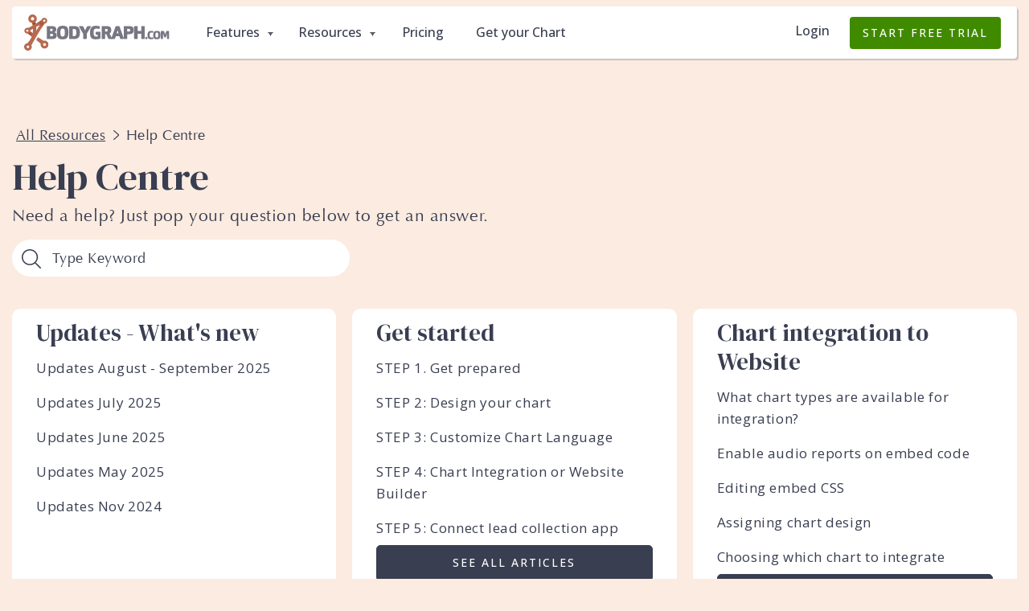

--- FILE ---
content_type: text/html; charset=UTF-8
request_url: https://bodygraph.com/help-centre/
body_size: 14562
content:
<!DOCTYPE html><html lang="en-US"><head>  <script defer src="[data-uri]"></script> 
  <script defer src="https://www.googletagmanager.com/gtag/js?id=G-26NZ0JZYHJ"></script><script defer src="[data-uri]"></script> <meta charset="UTF-8"><meta name="viewport" content="width=device-width, initial-scale=1.0"><title>Help Centre - Bodygraph</title><link rel="preconnect" href="https://fonts.googleapis.com"><link rel="preconnect" href="https://fonts.gstatic.com" crossorigin><link href="https://fonts.googleapis.com/css2?family=DM+Serif+Display&family=Open+Sans:wght@400;500;700&display=swap" rel="stylesheet"><meta name='robots' content='index, follow, max-image-preview:large, max-snippet:-1, max-video-preview:-1' /><style>img:is([sizes="auto" i], [sizes^="auto," i]) { contain-intrinsic-size: 3000px 1500px }</style><link rel="alternate" href="https://bodygraph.com/de/help-centre/" hreflang="de" /><link rel="alternate" href="https://bodygraph.com/help-centre/" hreflang="en" /><meta name="description" content="Bodygraph Help Center provides quick answers about chart integration, reports, website tools, sales, and email linking for your business." /><link rel="canonical" href="https://bodygraph.com/help-centre/" /><meta property="og:locale" content="en_US" /><meta property="og:locale:alternate" content="de_DE" /><meta property="og:type" content="article" /><meta property="og:title" content="Help Centre" /><meta property="og:description" content="Bodygraph Help Center provides quick answers about chart integration, reports, website tools, sales, and email linking for your business." /><meta property="og:url" content="https://bodygraph.com/help-centre/" /><meta property="og:site_name" content="Bodygraph" /><meta property="article:publisher" content="https://www.facebook.com/groups/bodygraph" /><meta property="article:modified_time" content="2025-09-10T11:38:37+00:00" /><meta name="twitter:card" content="summary_large_image" /><meta name="twitter:site" content="@bodygraphchart" /><meta name="twitter:label1" content="Est. reading time" /><meta name="twitter:data1" content="1 minute" /> <script type="application/ld+json" class="yoast-schema-graph">{"@context":"https://schema.org","@graph":[{"@type":"WebPage","@id":"https://bodygraph.com/help-centre/","url":"https://bodygraph.com/help-centre/","name":"Help Centre - Bodygraph","isPartOf":{"@id":"https://bodygraph.com/#website"},"datePublished":"2025-04-18T07:18:53+00:00","dateModified":"2025-09-10T11:38:37+00:00","description":"Bodygraph Help Center provides quick answers about chart integration, reports, website tools, sales, and email linking for your business.","breadcrumb":{"@id":"https://bodygraph.com/help-centre/#breadcrumb"},"inLanguage":"en-US","potentialAction":[{"@type":"ReadAction","target":["https://bodygraph.com/help-centre/"]}]},{"@type":"BreadcrumbList","@id":"https://bodygraph.com/help-centre/#breadcrumb","itemListElement":[{"@type":"ListItem","position":1,"name":"Home","item":"https://bodygraph.com/"},{"@type":"ListItem","position":2,"name":"Help Centre"}]},{"@type":"WebSite","@id":"https://bodygraph.com/#website","url":"https://bodygraph.com/","name":"Bodygraph","description":"","publisher":{"@id":"https://bodygraph.com/#organization"},"potentialAction":[{"@type":"SearchAction","target":{"@type":"EntryPoint","urlTemplate":"https://bodygraph.com/?s={search_term_string}"},"query-input":{"@type":"PropertyValueSpecification","valueRequired":true,"valueName":"search_term_string"}}],"inLanguage":"en-US"},{"@type":"Organization","@id":"https://bodygraph.com/#organization","name":"Human Design Technologies LTD","alternateName":"Bodygraph.com","url":"https://bodygraph.com/","logo":{"@type":"ImageObject","inLanguage":"en-US","@id":"https://bodygraph.com/#/schema/logo/image/","url":"https://bodygraph.com/wp-content/uploads/2025/09/logo.png","contentUrl":"https://bodygraph.com/wp-content/uploads/2025/09/logo.png","width":1473,"height":1473,"caption":"Human Design Technologies LTD"},"image":{"@id":"https://bodygraph.com/#/schema/logo/image/"},"sameAs":["https://www.facebook.com/groups/bodygraph","https://x.com/bodygraphchart","https://mastodon.social/@bodygraph"]}]}</script> <link rel='stylesheet' id='style-css' href='https://bodygraph.com/wp-content/cache/autoptimize/1/css/autoptimize_single_96ef6f07cdee5f2295d30cab162cb4eb.css?ver=6.8.3' type='text/css' media='all' /><style id='classic-theme-styles-inline-css' type='text/css'>/*! This file is auto-generated */
.wp-block-button__link{color:#fff;background-color:#32373c;border-radius:9999px;box-shadow:none;text-decoration:none;padding:calc(.667em + 2px) calc(1.333em + 2px);font-size:1.125em}.wp-block-file__button{background:#32373c;color:#fff;text-decoration:none}</style><style id='global-styles-inline-css' type='text/css'>:root{--wp--preset--aspect-ratio--square: 1;--wp--preset--aspect-ratio--4-3: 4/3;--wp--preset--aspect-ratio--3-4: 3/4;--wp--preset--aspect-ratio--3-2: 3/2;--wp--preset--aspect-ratio--2-3: 2/3;--wp--preset--aspect-ratio--16-9: 16/9;--wp--preset--aspect-ratio--9-16: 9/16;--wp--preset--color--black: #000000;--wp--preset--color--cyan-bluish-gray: #abb8c3;--wp--preset--color--white: #ffffff;--wp--preset--color--pale-pink: #f78da7;--wp--preset--color--vivid-red: #cf2e2e;--wp--preset--color--luminous-vivid-orange: #ff6900;--wp--preset--color--luminous-vivid-amber: #fcb900;--wp--preset--color--light-green-cyan: #7bdcb5;--wp--preset--color--vivid-green-cyan: #00d084;--wp--preset--color--pale-cyan-blue: #8ed1fc;--wp--preset--color--vivid-cyan-blue: #0693e3;--wp--preset--color--vivid-purple: #9b51e0;--wp--preset--gradient--vivid-cyan-blue-to-vivid-purple: linear-gradient(135deg,rgba(6,147,227,1) 0%,rgb(155,81,224) 100%);--wp--preset--gradient--light-green-cyan-to-vivid-green-cyan: linear-gradient(135deg,rgb(122,220,180) 0%,rgb(0,208,130) 100%);--wp--preset--gradient--luminous-vivid-amber-to-luminous-vivid-orange: linear-gradient(135deg,rgba(252,185,0,1) 0%,rgba(255,105,0,1) 100%);--wp--preset--gradient--luminous-vivid-orange-to-vivid-red: linear-gradient(135deg,rgba(255,105,0,1) 0%,rgb(207,46,46) 100%);--wp--preset--gradient--very-light-gray-to-cyan-bluish-gray: linear-gradient(135deg,rgb(238,238,238) 0%,rgb(169,184,195) 100%);--wp--preset--gradient--cool-to-warm-spectrum: linear-gradient(135deg,rgb(74,234,220) 0%,rgb(151,120,209) 20%,rgb(207,42,186) 40%,rgb(238,44,130) 60%,rgb(251,105,98) 80%,rgb(254,248,76) 100%);--wp--preset--gradient--blush-light-purple: linear-gradient(135deg,rgb(255,206,236) 0%,rgb(152,150,240) 100%);--wp--preset--gradient--blush-bordeaux: linear-gradient(135deg,rgb(254,205,165) 0%,rgb(254,45,45) 50%,rgb(107,0,62) 100%);--wp--preset--gradient--luminous-dusk: linear-gradient(135deg,rgb(255,203,112) 0%,rgb(199,81,192) 50%,rgb(65,88,208) 100%);--wp--preset--gradient--pale-ocean: linear-gradient(135deg,rgb(255,245,203) 0%,rgb(182,227,212) 50%,rgb(51,167,181) 100%);--wp--preset--gradient--electric-grass: linear-gradient(135deg,rgb(202,248,128) 0%,rgb(113,206,126) 100%);--wp--preset--gradient--midnight: linear-gradient(135deg,rgb(2,3,129) 0%,rgb(40,116,252) 100%);--wp--preset--font-size--small: 13px;--wp--preset--font-size--medium: 20px;--wp--preset--font-size--large: 36px;--wp--preset--font-size--x-large: 42px;--wp--preset--spacing--20: 0.44rem;--wp--preset--spacing--30: 0.67rem;--wp--preset--spacing--40: 1rem;--wp--preset--spacing--50: 1.5rem;--wp--preset--spacing--60: 2.25rem;--wp--preset--spacing--70: 3.38rem;--wp--preset--spacing--80: 5.06rem;--wp--preset--shadow--natural: 6px 6px 9px rgba(0, 0, 0, 0.2);--wp--preset--shadow--deep: 12px 12px 50px rgba(0, 0, 0, 0.4);--wp--preset--shadow--sharp: 6px 6px 0px rgba(0, 0, 0, 0.2);--wp--preset--shadow--outlined: 6px 6px 0px -3px rgba(255, 255, 255, 1), 6px 6px rgba(0, 0, 0, 1);--wp--preset--shadow--crisp: 6px 6px 0px rgba(0, 0, 0, 1);}:where(.is-layout-flex){gap: 0.5em;}:where(.is-layout-grid){gap: 0.5em;}body .is-layout-flex{display: flex;}.is-layout-flex{flex-wrap: wrap;align-items: center;}.is-layout-flex > :is(*, div){margin: 0;}body .is-layout-grid{display: grid;}.is-layout-grid > :is(*, div){margin: 0;}:where(.wp-block-columns.is-layout-flex){gap: 2em;}:where(.wp-block-columns.is-layout-grid){gap: 2em;}:where(.wp-block-post-template.is-layout-flex){gap: 1.25em;}:where(.wp-block-post-template.is-layout-grid){gap: 1.25em;}.has-black-color{color: var(--wp--preset--color--black) !important;}.has-cyan-bluish-gray-color{color: var(--wp--preset--color--cyan-bluish-gray) !important;}.has-white-color{color: var(--wp--preset--color--white) !important;}.has-pale-pink-color{color: var(--wp--preset--color--pale-pink) !important;}.has-vivid-red-color{color: var(--wp--preset--color--vivid-red) !important;}.has-luminous-vivid-orange-color{color: var(--wp--preset--color--luminous-vivid-orange) !important;}.has-luminous-vivid-amber-color{color: var(--wp--preset--color--luminous-vivid-amber) !important;}.has-light-green-cyan-color{color: var(--wp--preset--color--light-green-cyan) !important;}.has-vivid-green-cyan-color{color: var(--wp--preset--color--vivid-green-cyan) !important;}.has-pale-cyan-blue-color{color: var(--wp--preset--color--pale-cyan-blue) !important;}.has-vivid-cyan-blue-color{color: var(--wp--preset--color--vivid-cyan-blue) !important;}.has-vivid-purple-color{color: var(--wp--preset--color--vivid-purple) !important;}.has-black-background-color{background-color: var(--wp--preset--color--black) !important;}.has-cyan-bluish-gray-background-color{background-color: var(--wp--preset--color--cyan-bluish-gray) !important;}.has-white-background-color{background-color: var(--wp--preset--color--white) !important;}.has-pale-pink-background-color{background-color: var(--wp--preset--color--pale-pink) !important;}.has-vivid-red-background-color{background-color: var(--wp--preset--color--vivid-red) !important;}.has-luminous-vivid-orange-background-color{background-color: var(--wp--preset--color--luminous-vivid-orange) !important;}.has-luminous-vivid-amber-background-color{background-color: var(--wp--preset--color--luminous-vivid-amber) !important;}.has-light-green-cyan-background-color{background-color: var(--wp--preset--color--light-green-cyan) !important;}.has-vivid-green-cyan-background-color{background-color: var(--wp--preset--color--vivid-green-cyan) !important;}.has-pale-cyan-blue-background-color{background-color: var(--wp--preset--color--pale-cyan-blue) !important;}.has-vivid-cyan-blue-background-color{background-color: var(--wp--preset--color--vivid-cyan-blue) !important;}.has-vivid-purple-background-color{background-color: var(--wp--preset--color--vivid-purple) !important;}.has-black-border-color{border-color: var(--wp--preset--color--black) !important;}.has-cyan-bluish-gray-border-color{border-color: var(--wp--preset--color--cyan-bluish-gray) !important;}.has-white-border-color{border-color: var(--wp--preset--color--white) !important;}.has-pale-pink-border-color{border-color: var(--wp--preset--color--pale-pink) !important;}.has-vivid-red-border-color{border-color: var(--wp--preset--color--vivid-red) !important;}.has-luminous-vivid-orange-border-color{border-color: var(--wp--preset--color--luminous-vivid-orange) !important;}.has-luminous-vivid-amber-border-color{border-color: var(--wp--preset--color--luminous-vivid-amber) !important;}.has-light-green-cyan-border-color{border-color: var(--wp--preset--color--light-green-cyan) !important;}.has-vivid-green-cyan-border-color{border-color: var(--wp--preset--color--vivid-green-cyan) !important;}.has-pale-cyan-blue-border-color{border-color: var(--wp--preset--color--pale-cyan-blue) !important;}.has-vivid-cyan-blue-border-color{border-color: var(--wp--preset--color--vivid-cyan-blue) !important;}.has-vivid-purple-border-color{border-color: var(--wp--preset--color--vivid-purple) !important;}.has-vivid-cyan-blue-to-vivid-purple-gradient-background{background: var(--wp--preset--gradient--vivid-cyan-blue-to-vivid-purple) !important;}.has-light-green-cyan-to-vivid-green-cyan-gradient-background{background: var(--wp--preset--gradient--light-green-cyan-to-vivid-green-cyan) !important;}.has-luminous-vivid-amber-to-luminous-vivid-orange-gradient-background{background: var(--wp--preset--gradient--luminous-vivid-amber-to-luminous-vivid-orange) !important;}.has-luminous-vivid-orange-to-vivid-red-gradient-background{background: var(--wp--preset--gradient--luminous-vivid-orange-to-vivid-red) !important;}.has-very-light-gray-to-cyan-bluish-gray-gradient-background{background: var(--wp--preset--gradient--very-light-gray-to-cyan-bluish-gray) !important;}.has-cool-to-warm-spectrum-gradient-background{background: var(--wp--preset--gradient--cool-to-warm-spectrum) !important;}.has-blush-light-purple-gradient-background{background: var(--wp--preset--gradient--blush-light-purple) !important;}.has-blush-bordeaux-gradient-background{background: var(--wp--preset--gradient--blush-bordeaux) !important;}.has-luminous-dusk-gradient-background{background: var(--wp--preset--gradient--luminous-dusk) !important;}.has-pale-ocean-gradient-background{background: var(--wp--preset--gradient--pale-ocean) !important;}.has-electric-grass-gradient-background{background: var(--wp--preset--gradient--electric-grass) !important;}.has-midnight-gradient-background{background: var(--wp--preset--gradient--midnight) !important;}.has-small-font-size{font-size: var(--wp--preset--font-size--small) !important;}.has-medium-font-size{font-size: var(--wp--preset--font-size--medium) !important;}.has-large-font-size{font-size: var(--wp--preset--font-size--large) !important;}.has-x-large-font-size{font-size: var(--wp--preset--font-size--x-large) !important;}
:where(.wp-block-post-template.is-layout-flex){gap: 1.25em;}:where(.wp-block-post-template.is-layout-grid){gap: 1.25em;}
:where(.wp-block-columns.is-layout-flex){gap: 2em;}:where(.wp-block-columns.is-layout-grid){gap: 2em;}
:root :where(.wp-block-pullquote){font-size: 1.5em;line-height: 1.6;}</style><link rel='stylesheet' id='__EPYT__style-css' href='https://bodygraph.com/wp-content/plugins/youtube-embed-plus/styles/ytprefs.min.css?ver=14.2.3' type='text/css' media='all' /><style id='__EPYT__style-inline-css' type='text/css'>.epyt-gallery-thumb {
                        width: 33.333%;
                }</style> <script type="text/javascript" src="https://bodygraph.com/wp-includes/js/jquery/jquery.min.js?ver=3.7.1" id="jquery-core-js"></script> <script defer type="text/javascript" src="https://bodygraph.com/wp-includes/js/jquery/jquery-migrate.min.js?ver=3.4.1" id="jquery-migrate-js"></script> <script defer type="text/javascript" src="https://bodygraph.com/wp-content/cache/autoptimize/1/js/autoptimize_single_7d9b644561eb5fa750102d5c05b0ccb4.js?ver=6.8.3" id="main-js"></script> <script defer id="__ytprefs__-js-extra" src="[data-uri]"></script> <script defer type="text/javascript" src="https://bodygraph.com/wp-content/plugins/youtube-embed-plus/scripts/ytprefs.min.js?ver=14.2.3" id="__ytprefs__-js"></script> <link rel='shortlink' href='https://bodygraph.com/?p=3000' /><link rel="shortcut icon" href="https://Bodygraph.com/wp-content/uploads/2025/04/icon11.png"> <script defer src="[data-uri]"></script> <script defer src='https://r.wdfl.co/rw.js' data-rewardful='7f78d6'></script> <script defer data-domain="bodygraph.com" src="https://analytics.bodygraph.com/js/script.pageview-props.tagged-events.js"></script> <script defer src="[data-uri]"></script> </head><body class="istop-nav"> <noscript><iframe src="https://www.googletagmanager.com/ns.html?id=GTM-MR7BKP6V"
 height="0" width="0" style="display:none;visibility:hidden"></iframe></noscript><header class="header"><div class="container"><div class="nav"> <input type="checkbox" id="nav-check"><div class="nav-header"> <a href="https://bodygraph.com/" title="Bodygraph"> <img src="https://Bodygraph.com/wp-content/themes/bg/images/logo.svg" alt="Bodygraph" class="img-fluid mlr-auto"> </a></div><div class="nav-btn"><ul><li> <a href="https://app.bodygraph.com/login" class="link">Login</a></li><li> <a href="https://bodygraph.com/free-trial/" class="theme-green-btn">Start for free</a></li></ul> <label for="nav-check" class="mobile-menu"> <img src="https://bodygraph.com/wp-content/themes/bg/images/humburger-menu.svg" alt="Hamburger" class="default"> <img src="https://bodygraph.com/wp-content/themes/bg/images/close-menu.svg" alt="Close" class="close"> </label></div><div class="nav-links"><ul id="menu-main-en" class=""><li class="menu-item menu-item-type-post_type menu-item-object-page menu-item-has-children has-menu"><a href="https://bodygraph.com/features/">Features<span class="arrow-menu"> <svg width="7.316" height="4.573" viewBox="0 0 7.316 4.573" xmlns:xlink="http://www.w3.org/1999/xlink" xmlns="http://www.w3.org/2000/svg"><g><g><path d="M0.211042 0C-0.00415835 0 -0.0804283 0.2729 0.104212 0.3795C1.55593 1.2167 2.74073 2.656 3.45623 4.4425C3.49323 4.5349 3.57643 4.5753 3.65803 4.5724C3.73953 4.5753 3.82273 4.5349 3.85973 4.4425C4.57523 2.656 5.76003 1.2167 7.21173 0.3795C7.39643 0.2729 7.32013 0 7.10493 0L0.211042 0Z" fill="#595963"/></g></g></svg> </span></a><div class="mega-menu"><div class="mega-menu-wrap"><div class="back-menu only-mobile"> <a href="#" class="back-button has-icon close-mega-menu"> <span> <img src="https://bodygraph.com/wp-content/themes/bg/images/arrow-left-small.svg" alt="Back"> </span> Back </a></div><div class="mega-menu-inner"><div class="mega-submenu-item"><h3>Create Your Branded Charts</h3><div class="submenu-items"><a href="https://bodygraph.com/feature/human-design-chart-design-tool/" ><div class="menu-item"><div class="icon"> <span> <img src="https://Bodygraph.com/wp-content/uploads/2025/04/Chart-Design-Tool.svg" alt="Chart Design Tool" class="img-fluid"> </span></div><div class="content-menu"><h4>Chart Design Tool</h4><p>Design unique Human Design and Astrology Charts that align with your brand.</p></div></div> </a><a href="https://bodygraph.com/feature/human-design-content-customization-tool/" ><div class="menu-item"><div class="icon"> <span> <img src="https://Bodygraph.com/wp-content/uploads/2025/04/Chart-Content-Tool.svg" alt="Chart Content Tool" class="img-fluid"> </span></div><div class="content-menu"><h4>Chart Content Tool</h4><p>Add personalized interpretations and chart meanings to connect deeply with your audience.</p></div></div> </a><a href="https://bodygraph.com/feature/custom-property-tool/" ><div class="menu-item"><div class="icon"> <span> <img src="https://Bodygraph.com/wp-content/uploads/2025/04/Custom-Property-Tool.svg" alt="Custom Property Tool" class="img-fluid"> </span></div><div class="content-menu"><h4>Custom Property Tool</h4><p>Build custom chart properties that showcase your unique perspective and authenticity.</p></div></div> </a></div></div><div class="mega-submenu-item"><h3>Generate More Leads &amp; Sales</h3><div class="submenu-items"><a href="https://bodygraph.com/feature/embed-human-design-and-astrology-charts/" ><div class="menu-item"><div class="icon"> <span> <img src="https://Bodygraph.com/wp-content/uploads/2025/04/Embed-Charts.svg" alt="Embed Charts" class="img-fluid"> </span></div><div class="content-menu"><h4>Embed Charts</h4><p>Embed Human Design, Astrology, Transit, and Relationship Charts directly into your website.</p></div></div> </a><a href="https://bodygraph.com/feature/email-marketing-for-human-design-and-astrology-business/" ><div class="menu-item"><div class="icon"> <span> <img src="https://Bodygraph.com/wp-content/uploads/2025/04/Lead.svg" alt="Growth Email List" class="img-fluid"> </span></div><div class="content-menu"><h4>Growth Email List</h4><p>Link your newsletter with charts to collect customer info – tag by Energy Type and more.</p></div></div> </a><a href="https://bodygraph.com/feature-category/sell-human-design-and-astrology-reports/" ><div class="menu-item"><div class="icon"> <span> <img src="https://bodygraph.com/wp-content/uploads/2025/04/Money.svg" alt="Sell Reading Reports" class="img-fluid"> </span></div><div class="content-menu"><h4>Sell Reading Reports</h4><p>Build and sell personalised Human Design and Astrology blueprints and guides in PDF or audio format.</p></div></div> </a></div></div><div class="mega-submenu-item"><h3>Scale your HD and Astrology Business</h3><div class="submenu-items"><a href="https://bodygraph.com/feature/human-design-and-astrology-website-builder/" ><div class="menu-item"><div class="icon"> <span> <img src="https://Bodygraph.com/wp-content/uploads/2025/04/Website-Builder.svg" alt="Website Builder Tool" class="img-fluid"> </span></div><div class="content-menu"><h4>Website Builder Tool</h4><p>Build your own website with built-in eCommerce to sell your Reports easily.</p></div></div> </a><a href="https://bodygraph.com/feature/human-design-and-astrology-sales-dashboard/" ><div class="menu-item"><div class="icon"> <span> <img src="https://Bodygraph.com/wp-content/uploads/2025/04/Statistics.svg" alt="Statistics" class="img-fluid"> </span></div><div class="content-menu"><h4>Statistics</h4><p>Track sales and downloads – see reports sold and charts generated.</p></div></div> </a><a href="https://bodygraph.com/feature/human-design-and-astrology-tool-integrations/" ><div class="menu-item"><div class="icon"> <span> <img src="https://Bodygraph.com/wp-content/uploads/2025/04/Newsletter-Integration.svg" alt="Integrations" class="img-fluid"> </span></div><div class="content-menu"><h4>Integrations</h4><p>Use webhooks to integrate with any third-party app – like Google apps or your CRM – to scale and grow your business.</p></div></div> </a></div></div><div class="mega-submenu-item"><h3>Ways to Use Bodygraph.com</h3><div class="submenu-items"><a href="https://bodygraph.com/sales/human-design-software/" target="_blank"><div class="menu-item"><div class="icon"> <span> <img src="https://bodygraph.com/wp-content/uploads/2025/04/Human-Design.svg" alt="Human Design" class="img-fluid"> </span></div><div class="content-menu"><h4>Human Design</h4><p>For Human Design practitioners growing their business and experts offering courses.</p></div></div> </a><a href="https://bodygraph.com/sales/astrology-business-software/" target="_blank"><div class="menu-item"><div class="icon"> <span> <img src="https://Bodygraph.com/wp-content/uploads/2025/04/Astrology.svg" alt="Astrology" class="img-fluid"> </span></div><div class="content-menu"><h4>Astrology</h4><p>For Astrology practitioners growing their business and experts offering courses.</p></div></div> </a><a href="https://bodygraph.com/feature/human-design-api/" target="_blank"><div class="menu-item"><div class="icon"> <span> <img src="https://bodygraph.com/wp-content/uploads/2025/04/Human-Design-API.svg" alt="For Developers" class="img-fluid"> </span></div><div class="content-menu"><h4>For Developers</h4><p>Human Design API for developers – with detailed docs to help you build your own app.</p></div></div> </a></div></div></div><div class="mega-menu-button"><div class="bottom-back-button only-mobile"> <a href="#" class="back-button has-icon close-mega-menu"> <span> <img src="https://bodygraph.com/wp-content/themes/bg/images/arrow-left-small.svg" alt="Back"> </span> Back </a></div> <a href="https://bodygraph.com/features/" class="black-button">See all Features</a></div></div></div></li><li class="menu-item menu-item-type-post_type menu-item-object-page current-menu-ancestor current_page_ancestor menu-item-has-children has-menu"><a href="https://bodygraph.com/resources/">Resources<span class="arrow-menu"> <svg width="7.316" height="4.573" viewBox="0 0 7.316 4.573" xmlns:xlink="http://www.w3.org/1999/xlink" xmlns="http://www.w3.org/2000/svg"><g><g><path d="M0.211042 0C-0.00415835 0 -0.0804283 0.2729 0.104212 0.3795C1.55593 1.2167 2.74073 2.656 3.45623 4.4425C3.49323 4.5349 3.57643 4.5753 3.65803 4.5724C3.73953 4.5753 3.82273 4.5349 3.85973 4.4425C4.57523 2.656 5.76003 1.2167 7.21173 0.3795C7.39643 0.2729 7.32013 0 7.10493 0L0.211042 0Z" fill="#595963"/></g></g></svg> </span></a><div class="mega-menu"><div class="mega-menu-wrap"><div class="back-menu only-mobile"> <a href="#" class="back-button has-icon close-mega-menu"> <span> <img src="https://bodygraph.com/wp-content/themes/bg/images/arrow-left-small.svg" alt="Back"> </span> Back </a></div><div class="mega-menu-inner"><div class="mega-submenu-item"><h3>Get Started</h3><div class="submenu-items"><a href="https://onboarding.Bodygraph.com/" target="_blank"><div class="menu-item"><div class="content-menu"><h4>Book an Onboarding</h4><p>Book a 1:1 onboarding call and learn how to set up and use Bodygraph.com.</p></div></div> </a><a href="https://bodygraph.com/help-centre/" ><div class="menu-item"><div class="content-menu"><h4>Help Centre</h4><p>Get answers, tutorials, and step-by-step help in one place.</p></div></div> </a><a href="https://bodygraph.com/certified-virtual-assistant/" ><div class="menu-item"><div class="content-menu"><h4>Hire a Virtual Assistant</h4><p>Certified Bodygraph.com VAs ready to support your business.</p></div></div> </a><a href="https://bodygraph.com/guides/" ><div class="menu-item"><div class="content-menu"><h4>Guides</h4><p>Download worksheets, slides, and resources from our webinars and trainings.</p></div></div> </a><a href="https://bodygraph.com/faq/" ><div class="menu-item"><div class="content-menu"><h4>FAQ</h4><p>Quick answers to the most common questions.</p></div></div> </a></div></div><div class="mega-submenu-item"><h3>Learn Business</h3><div class="submenu-items"><a href="https://bodygraph.com/webinars/" ><div class="menu-item"><div class="content-menu"><h4>Webinars</h4><p>Live training and expert talks on using Bodygraph.com and growing your practice.</p></div></div> </a><a href="https://bodygraph.com/podcast/" ><div class="menu-item"><div class="content-menu"><h4>Podcast</h4><p>Conversations on business growth, tips, and real strategies to help you sell more.</p></div></div> </a><a href="https://bodygraph.com/business-insights/" ><div class="menu-item"><div class="content-menu"><h4>Business Insights</h4><p>Practical blog posts on scaling your business, selling reports, and making the most of your tools.</p></div></div> </a></div></div><div class="mega-submenu-item"><h3>Community Spotlight</h3><div class="submenu-items"><a href="https://bodygraph.com/inside-bodygraph/" ><div class="menu-item"><div class="content-menu"><h4>Inside Bodygraph.com</h4><p>See all Bodygraph.com events, updates, courses, and offers in one place.</p></div></div> </a><a href="https://bodygraph.com/success-stories/" ><div class="menu-item"><div class="content-menu"><h4>Success Stories</h4><p>Real stories from Human Design and Astrology practitioners growing their business with Bodygraph.com.</p></div></div> </a><a href="https://bodygraph.com/experts/" ><div class="menu-item"><div class="content-menu"><h4>Industry Experts</h4><p>Meet the industry leaders using Bodygraph.com to power their courses, client work, and digital products.</p></div></div> </a><a href="https://bodygraph.com/human-design-practitioners/" ><div class="menu-item"><div class="content-menu"><h4>Practitioners Directory</h4><p>Find Human Design and Astrology practitioners, readers for personal sessions and guidance.</p></div></div> </a></div></div><div class="mega-submenu-item"><h3>Join Bodygraph.com</h3><div class="submenu-items"><a href="https://bodygraph.com/affiliate-program/" target="_blank"><div class="menu-item"><div class="icon"> <span> <img src="https://Bodygraph.com/wp-content/uploads/2025/04/Money.svg" alt="Become a Partner" class="img-fluid"> </span></div><div class="content-menu"><h4>Become a Partner</h4><p>Join our affiliate program and earn 30% commission on every sale you refer.</p></div></div> </a><a href="https://www.facebook.com/groups/bodygraph" target="_blank"><div class="menu-item"><div class="icon"> <span> <img src="https://Bodygraph.com/wp-content/uploads/2025/04/Facebook.svg" alt="Join Facebook Community" class="img-fluid"> </span></div><div class="content-menu"><h4>Join Facebook Community</h4><p>Connect with other Bodygraph.com users, ask questions, and share insights.</p></div></div> </a><a href="https://www.youtube.com/@bodygraphchart" target="_blank"><div class="menu-item"><div class="icon"> <span> <img src="https://Bodygraph.com/wp-content/uploads/2025/04/Youtube.svg" alt="Subscribe to YouTube" class="img-fluid"> </span></div><div class="content-menu"><h4>Subscribe to YouTube</h4><p>Watch tutorials, webinar recordings, and platform walkthroughs.</p></div></div> </a><a href="https://www.instagram.com/bodygraphchart/" target="_blank"><div class="menu-item"><div class="icon"> <span> <img src="https://Bodygraph.com/wp-content/uploads/2025/04/Instagram.svg" alt="Follow on Instagram" class="img-fluid"> </span></div><div class="content-menu"><h4>Follow on Instagram</h4><p>Get the latest on product updates, webinars, and trends in the community.</p></div></div> </a><a href="https://x.com/bodygraphchart" target="_blank"><div class="menu-item"><div class="icon"> <span> <img src="https://Bodygraph.com/wp-content/uploads/2025/04/x.svg" alt="Follow on X" class="img-fluid"> </span></div><div class="content-menu"><h4>Follow on X</h4><p>Stay updated with product news, insights, and industry tips.</p></div></div> </a></div></div></div><div class="mega-menu-button"><div class="bottom-back-button only-mobile"> <a href="#" class="back-button has-icon close-mega-menu"> <span> <img src="https://bodygraph.com/wp-content/themes/bg/images/arrow-left-small.svg" alt="Back"> </span> Back </a></div> <a href="https://bodygraph.com/resources/" class="black-button">See all Resources</a></div></div></div></li><li class="menu-item menu-item-type-post_type menu-item-object-page"><a href="https://bodygraph.com/pricing/">Pricing</a></li><li class="menu-item menu-item-type-post_type menu-item-object-page"><a href="https://bodygraph.com/get-your-chart/">Get your Chart</a></li></ul><ul class="right-menu"><li class="login-button"> <a href="https://app.bodygraph.com/login" target="_blank"> Login </a></li><li class="header-btn"> <a href="https://bodygraph.com/free-trial/" class="theme-green-btn"> Start free trial </a></li></ul></div></div></div></header><main class="main-page-wrapper"><article><section class="theme-bg section-space-30"><div class="container"><div class="top-breadcrumbs mw-700"><div class="breadcrumbs-wrap"><div class="breadcrumbs-inner justif-content-start"> <a href="https://bodygraph.com/resources/"> All Resources </a> <span> <img src="https://bodygraph.com/wp-content/themes/bg/images/icons/arrow-right.svg" alt="Arrow" class="img-fluid"> </span><p>Help Centre</p></div></div></div><div class="heading-block mw-700"><h1>Help Centre</h1><p>Need a help? Just pop your question below to get an answer.</p></div><div class="top-filters"><form method="get"><div class="filters-type"><div class="search-wrapper"><div class="search-inner"> <span> <img src="https://bodygraph.com/wp-content/themes/bg/images/icons/search.svg" alt="Search" class="img-fluid"> </span> <input type="text" id="input-search" placeholder="Type Keyword"></div><div class="search-result"><ul id="result-list"></ul></div></div></div></form></div><div class="faq-listing"><div class="faq-item"><div class="faq-card"><h3 class="card-heading"> <a href="https://bodygraph.com/hc-topic/updates-whats-new/">Updates - What's new</a></h3><div class="related-links"><ul><li> <a href="https://bodygraph.com/hc-article/updates-august-september-2025/">Updates August - September 2025</a></li><li> <a href="https://bodygraph.com/hc-article/updates-july-2025/">Updates July 2025</a></li><li> <a href="https://bodygraph.com/hc-article/updates-june-2025/">Updates June 2025</a></li><li> <a href="https://bodygraph.com/hc-article/updates-may-2025/">Updates May 2025</a></li><li> <a href="https://bodygraph.com/hc-article/whats-new-integrate-chart-update/">Updates Nov 2024</a></li></ul></div></div></div><div class="faq-item"><div class="faq-card"><h3 class="card-heading"> <a href="https://bodygraph.com/hc-topic/get-started/">Get started</a></h3><div class="related-links"><ul><li> <a href="https://bodygraph.com/hc-article/step-1-get-prepared/">STEP 1. Get prepared</a></li><li> <a href="https://bodygraph.com/hc-article/step-2-design-your-chart/">STEP 2: Design your chart</a></li><li> <a href="https://bodygraph.com/hc-article/step-3-customize-chart-language/">STEP 3: Customize Chart Language</a></li><li> <a href="https://bodygraph.com/hc-article/step-4-chart-integration-or-website-builder/">STEP 4: Chart Integration or Website Builder</a></li><li> <a href="https://bodygraph.com/hc-article/step-5-connect-lead-collection-app/">STEP 5: Connect lead collection app</a></li></ul></div> <a href="https://bodygraph.com/hc-topic/get-started/" class="black-button"> See all articles </a></div></div><div class="faq-item"><div class="faq-card"><h3 class="card-heading"> <a href="https://bodygraph.com/hc-topic/integrate-chart/">Chart integration to Website</a></h3><div class="related-links"><ul><li> <a href="https://bodygraph.com/hc-article/what-chart-types-are-available-for-integration/">What chart types are available for integration?</a></li><li> <a href="https://bodygraph.com/hc-article/enable-audio-reports-on-embed-code/">Enable audio reports on embed code</a></li><li> <a href="https://bodygraph.com/hc-article/editing-embed-css/">Editing embed CSS</a></li><li> <a href="https://bodygraph.com/hc-article/assigning-chart-design/">Assigning chart design</a></li><li> <a href="https://bodygraph.com/hc-article/choosing-which-chart-to-integrate/">Choosing which chart to integrate</a></li></ul></div> <a href="https://bodygraph.com/hc-topic/integrate-chart/" class="black-button"> See all articles </a></div></div><div class="faq-item"><div class="faq-card"><h3 class="card-heading"> <a href="https://bodygraph.com/hc-topic/my-chart-design/">Chart Design</a></h3><div class="related-links"><ul><li> <a href="https://bodygraph.com/hc-article/assigning-chart-design-to-integration/">Assigning chart design to integration</a></li><li> <a href="https://bodygraph.com/hc-article/adding-a-custom-field-to-the-submission-form/">Add a Custom field to the submission form</a></li><li> <a href="https://bodygraph.com/hc-article/chart-design-on-my-website-is-not-what-i-created/">Chart design on my website is not what I created</a></li><li> <a href="https://bodygraph.com/hc-article/how-to-enable-storing-multiple-charts/">Enable storing multiple charts</a></li><li> <a href="https://bodygraph.com/hc-article/hide-variables-arrows/">Hide variables (Arrows)</a></li></ul></div> <a href="https://bodygraph.com/hc-topic/my-chart-design/" class="black-button"> See all articles </a></div></div><div class="faq-item"><div class="faq-card"><h3 class="card-heading"> <a href="https://bodygraph.com/hc-topic/my-content-language/">Chart Content (Language)</a></h3><div class="related-links"><ul><li> <a href="https://bodygraph.com/hc-article/how-to-translate-edit-mandala-labels/">How to translate/edit Mandala labels?</a></li><li> <a href="https://bodygraph.com/hc-article/how-to-translate-edit-frequency-language/">How to translate/edit Frequency language?</a></li><li> <a href="https://bodygraph.com/hc-article/how-to-translate-edit-astrology-chart-properties/">How to translate/edit Astrology chart properties?</a></li><li> <a href="https://bodygraph.com/hc-article/languages-updates/">Languages - Updates</a></li><li> <a href="https://bodygraph.com/hc-article/add-link-to-newsletter-term-text/">Add link to newsletter term text</a></li></ul></div> <a href="https://bodygraph.com/hc-topic/my-content-language/" class="black-button"> See all articles </a></div></div><div class="faq-item"><div class="faq-card"><h3 class="card-heading"> <a href="https://bodygraph.com/hc-topic/generate-charts/">Generate Charts</a></h3><div class="related-links"><ul><li> <a href="https://bodygraph.com/hc-article/generate-chart-does-not-show-my-design/">Generate charts does not show my design</a></li><li> <a href="https://bodygraph.com/hc-article/show-the-degree-numbers-in-the-astrology-chart-generate-chart/">Show the degree numbers in the astrology chart (Generate Chart)</a></li><li> <a href="https://bodygraph.com/hc-article/astrology-sidereal-chart-in-generate-chart/">Astrology Sidereal Chart in Generate Chart</a></li><li> <a href="https://bodygraph.com/hc-article/human-design-chart-sidereal/">Human Design Chart Sidereal in Generate Chart</a></li><li> <a href="https://bodygraph.com/hc-article/download-chart-as-png-image-file/">Download Chart as png Image File</a></li></ul></div> <a href="https://bodygraph.com/hc-topic/generate-charts/" class="black-button"> See all articles </a></div></div><div class="faq-item"><div class="faq-card"><h3 class="card-heading"> <a href="https://bodygraph.com/hc-topic/reading-reports/">Reading Reports</a></h3><div class="related-links"><ul><li> <a href="https://bodygraph.com/hc-article/my-report-shortcodes-appear-up-blank/">My report shortcodes appear up blank</a></li><li> <a href="https://bodygraph.com/hc-article/premium-templates/">Premium templates</a></li><li> <a href="https://bodygraph.com/hc-article/free-templates-and-lead-magnets-with-content/">Free templates and lead magnets with content</a></li><li> <a href="https://bodygraph.com/hc-article/empty-report-templates/">Empty report templates</a></li><li> <a href="https://bodygraph.com/hc-article/edit-report-title-and-description/">Edit report title and description</a></li></ul></div> <a href="https://bodygraph.com/hc-topic/reading-reports/" class="black-button"> See all articles </a></div></div><div class="faq-item"><div class="faq-card"><h3 class="card-heading"> <a href="https://bodygraph.com/hc-topic/audio-reports/">Audio Reports</a></h3><div class="related-links"><ul><li> <a href="https://bodygraph.com/hc-article/my-audio-reports-do-not-show-the-player/">My Audio reports do not show the player</a></li><li> <a href="https://bodygraph.com/hc-article/enable-and-customize-audio-report-player/">Enable and customize Audio report Player</a></li><li> <a href="https://bodygraph.com/hc-article/add-description-to-audio-report-widget/">Add description to Audio report widget</a></li><li> <a href="https://bodygraph.com/hc-article/how-to-record-your-own-voice-and-export-to-mp3/">How to Record Your Own Voice and Export to MP3</a></li><li> <a href="https://bodygraph.com/hc-article/create-an-audio-report/">Create audio report</a></li></ul></div> <a href="https://bodygraph.com/hc-topic/audio-reports/" class="black-button"> See all articles </a></div></div><div class="faq-item"><div class="faq-card"><h3 class="card-heading"> <a href="https://bodygraph.com/hc-topic/business-website-new/">Website Builder</a></h3><div class="related-links"><ul><li> <a href="https://bodygraph.com/hc-article/changing-website-name/">Changing website name</a></li><li> <a href="https://bodygraph.com/hc-article/private-domain-does-not-link-with-website-builder/">Private domain does not link with Website Builder</a></li><li> <a href="https://bodygraph.com/hc-article/linking-audio-reports-to-website-builder/">Linking audio reports to website builder</a></li><li> <a href="https://bodygraph.com/hc-article/linking-reading-reports-to-website-builder/">Linking reading reports to website builder</a></li><li> <a href="https://bodygraph.com/hc-article/how-to-get-started/">How to get started?</a></li></ul></div> <a href="https://bodygraph.com/hc-topic/business-website-new/" class="black-button"> See all articles </a></div></div><div class="faq-item"><div class="faq-card"><h3 class="card-heading"> <a href="https://bodygraph.com/hc-topic/newsletter-app/">Newsletter app</a></h3><div class="related-links"><ul><li> <a href="https://bodygraph.com/hc-article/can-i-add-my-own-newsletter-payment-app-to-bodygraph-com/">Can I add my own Newsletter/Payment app to Bodygraph.com?</a></li><li> <a href="https://bodygraph.com/hc-article/how-to-use-reading-report-tagging-with-your-newsletter-apps/">How to Use Reading Report Tagging with Your Newsletter Apps</a></li><li> <a href="https://bodygraph.com/hc-article/go-high-level-connection/">Go High Level connection</a></li><li> <a href="https://bodygraph.com/hc-article/what-is-newsletter-app/">What is Newsletter App?</a></li><li> <a href="https://bodygraph.com/hc-article/newsletter-platform-bodygraph-chart-recommends/">Newsletter platform Bodygraph.com recommends?</a></li></ul></div> <a href="https://bodygraph.com/hc-topic/newsletter-app/" class="black-button"> See all articles </a></div></div><div class="faq-item"><div class="faq-card"><h3 class="card-heading"> <a href="https://bodygraph.com/hc-topic/payment-apps/">Payment apps</a></h3><div class="related-links"><ul><li> <a href="https://bodygraph.com/hc-article/can-i-add-my-own-newsletter-payment-app-to-bodygraph-com/">Can I add my own Newsletter/Payment app to Bodygraph.com?</a></li><li> <a href="https://bodygraph.com/hc-article/stripe-connection/">Stripe connection</a></li><li> <a href="https://bodygraph.com/hc-article/how-to-create-stripe-discount-code/">Stripe discount code</a></li><li> <a href="https://bodygraph.com/hc-article/paypal-connection/">PayPal connection</a></li><li> <a href="https://bodygraph.com/hc-article/paypal-discount-code/">PayPal discount code</a></li></ul></div> <a href="https://bodygraph.com/hc-topic/payment-apps/" class="black-button"> See all articles </a></div></div><div class="faq-item"><div class="faq-card"><h3 class="card-heading"> <a href="https://bodygraph.com/hc-topic/data-storage-apps/">Data storage apps</a></h3><div class="related-links"><ul><li> <a href="https://bodygraph.com/hc-article/data-storage-app-does-not-collect-data/">Data storage app does not collect data</a></li><li> <a href="https://bodygraph.com/hc-article/what-is-data-storage-app/">What is data storage app?</a></li><li> <a href="https://bodygraph.com/hc-article/airtable-connection/">Airtable connection</a></li><li> <a href="https://bodygraph.com/hc-article/notion-connection/">Notion connection</a></li><li> <a href="https://bodygraph.com/hc-article/google-sheets-connection/">Google Sheets connection (via Zapier)</a></li></ul></div></div></div><div class="faq-item"><div class="faq-card"><h3 class="card-heading"> <a href="https://bodygraph.com/hc-topic/chart-presentation/">Chart builder (presentation)</a></h3><div class="related-links"><ul><li> <a href="https://bodygraph.com/hc-article/what-is-chart-presentation-tool/">What is Chart Presentation tool?</a></li><li> <a href="https://bodygraph.com/hc-article/embed-chart-presentation-tool-to-your-website/">Embed Chart Presentation tool to your website?</a></li></ul></div></div></div><div class="faq-item"><div class="faq-card"><h3 class="card-heading"> <a href="https://bodygraph.com/hc-topic/custom-properties/">Custom properties</a></h3><div class="related-links"><ul><li> <a href="https://bodygraph.com/hc-article/created-custom-property-does-not-appear-at-chart-result-page/">Created custom property does not appear at chart result page</a></li><li> <a href="https://bodygraph.com/hc-article/what-is-custom-properties-tool-and-how-to-use-it/">What is Custom Properties tool and how to use it?</a></li><li> <a href="https://bodygraph.com/hc-article/how-to-split-signature-for-manifesting-generators-and-generators/">How to split Signature for Manifesting Generators and Generators?</a></li><li> <a href="https://bodygraph.com/hc-article/how-to-split-strategy-for-manifesting-generators-and-generators/">How to split Strategy for Manifesting Generators and Generators?</a></li><li> <a href="https://bodygraph.com/hc-article/how-to-split-not-self-theme-for-manifesting-generators-and-generators/">How to split Not-self Theme for Manifesting Generators and Generators?</a></li></ul></div> <a href="https://bodygraph.com/hc-topic/custom-properties/" class="black-button"> See all articles </a></div></div><div class="faq-item"><div class="faq-card"><h3 class="card-heading"> <a href="https://bodygraph.com/hc-topic/statistics/">Statistics</a></h3><div class="related-links"><ul><li> <a href="https://bodygraph.com/hc-article/what-is-statistics-and-how-to-use-it/">What is Statistics and how to use it?</a></li><li> <a href="https://bodygraph.com/hc-article/what-personal-data-bodygraph-chart-stores-at-the-statistics/">What Personal Data Bodygraph.com stores at the Statistics?</a></li><li> <a href="https://bodygraph.com/hc-article/what-is-the-retention-period-for-data-storage-at-statistics/">What is the retention period for data storage at Statistics?</a></li><li> <a href="https://bodygraph.com/hc-article/how-to-export-data-from-the-statistics/">How to export data from the Statistics?</a></li><li> <a href="https://bodygraph.com/hc-article/where-to-find-the-data-protection-agreement-dpa/">Where to find the Data Protection Agreement (DPA)?</a></li></ul></div></div></div><div class="faq-item"><div class="faq-card"><h3 class="card-heading"> <a href="https://bodygraph.com/hc-topic/bodygraph-chart-api/">Bodygraph.com API</a></h3><div class="related-links"><ul><li> <a href="https://bodygraph.com/hc-article/how-to-find-my-api-key/">How to find my API key?</a></li><li> <a href="https://bodygraph.com/hc-article/how-to-get-api-documentation/">How to get API documentation?</a></li><li> <a href="https://bodygraph.com/hc-article/how-can-i-integrate-it-into-mobile-app-is-there-any-api/">How can I integrate it into mobile app? Is there any API?</a></li></ul></div></div></div><div class="faq-item"><div class="faq-card"><h3 class="card-heading"> <a href="https://bodygraph.com/hc-topic/account/">Account and Billing</a></h3><div class="related-links"><ul><li> <a href="https://bodygraph.com/hc-article/can-i-pause-my-subscription/">Can I pause my subscription?</a></li><li> <a href="https://bodygraph.com/hc-article/payment-card-issues-declines-explained/">Payment card issues/declines explained</a></li><li> <a href="https://bodygraph.com/hc-article/how-to-cancel-your-subscription/">How to cancel your subscription?</a></li><li> <a href="https://bodygraph.com/hc-article/how-to-update-my-payment-method/">How to update payment method?</a></li><li> <a href="https://bodygraph.com/hc-article/how-to-change-the-email-address-associated-to-the-account/">How to change the email address associated to the account?</a></li></ul></div> <a href="https://bodygraph.com/hc-topic/account/" class="black-button"> See all articles </a></div></div><div class="faq-item"><div class="faq-card"><h3 class="card-heading"> <a href="https://bodygraph.com/hc-topic/go-high-level-extension/">GoHighLevel extension</a></h3><div class="related-links"><ul><li> <a href="https://bodygraph.com/hc-article/get-started-with-gohighlevel-extension/">Get started with GoHighLevel extension</a></li><li> <a href="https://bodygraph.com/hc-article/how-to-navigate-your-gohighlevel-billing-settings/">How to navigate your GoHighLevel billing settings?</a></li><li> <a href="https://bodygraph.com/hc-article/setting-up-email-delivery-provider-at-gohighlevel-extension/">Setting up email delivery provider at GoHighLevel extension</a></li><li> <a href="https://bodygraph.com/hc-article/gohighlevel-extension-support-and-training/">GoHighLevel extension support and training</a></li></ul></div></div></div><div class="faq-item"><div class="faq-card"><h3 class="card-heading"> <a href="https://bodygraph.com/hc-topic/faq/">FAQ</a></h3><div class="related-links"><ul><li> <a href="https://bodygraph.com/hc-article/which-human-design-chart-calculation-method-should-i-use-tropical-sidereal-or-true-sidereal/">Which Human Design Chart calculation Method should I use - Tropical, Sidereal, or True Sidereal?</a></li><li> <a href="https://bodygraph.com/hc-article/which-zodiac-system-is-used-in-the-sidereal-chart/">Which Zodiac system is used in the Sidereal Charts?</a></li><li> <a href="https://bodygraph.com/hc-article/does-the-astrology-chart-use-the-tropical-or-sidereal-system/">Does the Astrology Chart use the tropical or sidereal system?</a></li><li> <a href="https://bodygraph.com/hc-article/which-house-systems-are-available/">Which house systems are available?</a></li><li> <a href="https://bodygraph.com/hc-article/what-ist-the-equal-mc-house-system/">What ist the Equal (MC) house system?</a></li></ul></div> <a href="https://bodygraph.com/hc-topic/faq/" class="black-button"> See all articles </a></div></div><div class="faq-item"><div class="faq-card"><h3 class="card-heading"> <a href="https://bodygraph.com/hc-topic/troubleshooting/">Troubleshooting</a></h3><div class="related-links"><ul><li> <a href="https://bodygraph.com/hc-article/my-agreement-checkbox-does-not-show-up-on-the-form/">My agreement checkbox does not show up on the form?</a></li><li> <a href="https://bodygraph.com/hc-article/terms-and-conditions-or-privacy-policy-content-example/">I can not find Terms and conditions or Privacy Policy content example</a></li><li> <a href="https://bodygraph.com/hc-article/my-chart-generator-stopped-working-at-my-website/">My chart generator stopped working at my website</a></li><li> <a href="https://bodygraph.com/hc-article/my-embedded-chart-shows-as-a-code-at-the-website/">My embedded chart shows as a code at the website</a></li><li> <a href="https://bodygraph.com/hc-article/my-chart-results-does-not-include-birth-date-location-etc/">My chart results does not include birth date, location, etc.</a></li></ul></div> <a href="https://bodygraph.com/hc-topic/troubleshooting/" class="black-button"> See all articles </a></div></div><div class="faq-item"><div class="faq-card"><h3 class="card-heading"> <a href="https://bodygraph.com/hc-topic/bodygraph-ai/">Bodygraph AI</a></h3><div class="related-links"><ul><li> <a href="https://bodygraph.com/hc-article/gemini-integration/">Gemini integration</a></li><li> <a href="https://bodygraph.com/hc-article/how-to-use-bodygraph-ai/">How to use Bodygraph AI?</a></li></ul></div></div></div></div></div></section></article></main><div class="notification-bar red-banner"><div class="notification-bar-inner"><h3> <a href="https://businessmasteryhub.com/?utm_source=website&#038;utm_medium=banner&#038;utm_campaign=BMH-live"> 🚀 Brand New Business Mastery Hub is Live!<figure> <img src="https://bodygraph.com/wp-content/themes/bg/images/mini-arrow.svg" alt="Arrow" class="img-fluid"></figure> </a></h3></div></div><footer id="footer"><div class="footer-wrapper bg2"><div class="container"><div class="footer-inner"><div class="newsletter-wrapper"><div class="newsletter-wrapper-inner"><div class="newsletter-content"><div class="newsletter-content-inner"><div class="heading-block"><h4>Subscribe to our newsletter for updates and releases:</h4></div><div class="newsletter-form"><form method="post"><div class="newsletter-form-inner"><div class="input-field"> <input type="text" name="name" placeholder="Name" required></div><div class="input-field"> <input type="email" name="email" class="no-borderradius-right" placeholder="Email Address" required></div><div class="input-submit"> <input type="submit" value="Subscribe" class="borderradius-right"></div></div></form></div></div></div> <script defer src="[data-uri]"></script> <div class="newsletter-partners"><div class="partners-inner"><p>Mentioned by:</p><div class="partners-img"> <a> <img src="https://bodygraph.com/wp-content/themes/bg/images/frobes.svg" alt="Forbes" class="img-fluid"> </a> <a> <img src="https://bodygraph.com/wp-content/themes/bg/images/medium.svg" alt="Medium" class="img-fluid"> </a> <a> <img src="https://bodygraph.com/wp-content/themes/bg/images/insider.svg" alt="Insider" class="img-fluid"> </a></div></div></div></div></div><div class="footer-list"><div class="footer-inner"><ul class="footer-list-inner"><li id="nav_menu-2" class="footer-item widget_nav_menu"><div class="qucik-links"><h4 class="footer-heading">Features</h4><div class="menu-features-container"><ul id="menu-features" class="menu"><li id="menu-item-4296" class="menu-item menu-item-type-post_type menu-item-object-page menu-item-4296"><a href="https://bodygraph.com/pricing/">Pricing</a></li><li id="menu-item-3967" class="menu-item menu-item-type-taxonomy menu-item-object-feature-category menu-item-3967"><a href="https://bodygraph.com/feature-category/branded-human-design-charts/">Create Your Branded Charts</a></li><li id="menu-item-3968" class="menu-item menu-item-type-taxonomy menu-item-object-feature-category menu-item-3968"><a href="https://bodygraph.com/feature-category/lead-generation-for-human-design-and-astrology/">Generate More Leads</a></li><li id="menu-item-3969" class="menu-item menu-item-type-taxonomy menu-item-object-feature-category menu-item-3969"><a href="https://bodygraph.com/feature-category/sell-human-design-and-astrology-reports/">Generate More Sales</a></li><li id="menu-item-3970" class="menu-item menu-item-type-taxonomy menu-item-object-feature-category menu-item-3970"><a href="https://bodygraph.com/feature-category/features-to-scale-your-business/">Scale your Business</a></li><li id="menu-item-3971" class="menu-item menu-item-type-taxonomy menu-item-object-feature-category menu-item-3971"><a href="https://bodygraph.com/feature-category/features-for-developers/">Features for Developers</a></li></ul></div></div></li><li id="nav_menu-3" class="footer-item widget_nav_menu"><div class="qucik-links"><h4 class="footer-heading">Resources</h4><div class="menu-resources-container"><ul id="menu-resources" class="menu"><li id="menu-item-3834" class="menu-item menu-item-type-post_type menu-item-object-page menu-item-3834"><a href="https://bodygraph.com/podcast/">Podcast</a></li><li id="menu-item-3835" class="menu-item menu-item-type-post_type menu-item-object-page menu-item-3835"><a href="https://bodygraph.com/webinars/">Webinars</a></li><li id="menu-item-3836" class="menu-item menu-item-type-post_type menu-item-object-page menu-item-3836"><a href="https://bodygraph.com/business-insights/">Business Insights</a></li><li id="menu-item-3837" class="menu-item menu-item-type-post_type menu-item-object-page menu-item-3837"><a href="https://bodygraph.com/guides/">Guides</a></li><li id="menu-item-7252" class="menu-item menu-item-type-custom menu-item-object-custom menu-item-7252"><a href="https://bodygraph.com/inside-bodygraph/">Inside Bodygraph</a></li></ul></div></div></li><li id="nav_menu-4" class="footer-item widget_nav_menu"><div class="qucik-links"><h4 class="footer-heading">Support</h4><div class="menu-support-container"><ul id="menu-support" class="menu"><li id="menu-item-4293" class="menu-item menu-item-type-post_type menu-item-object-page menu-item-4293"><a href="https://bodygraph.com/contact/">Contact Support</a></li><li id="menu-item-3838" class="menu-item menu-item-type-post_type menu-item-object-page current-menu-item page_item page-item-3000 current_page_item menu-item-3838"><a href="https://bodygraph.com/help-centre/" aria-current="page">Help Centre</a></li><li id="menu-item-4289" class="menu-item menu-item-type-post_type menu-item-object-page menu-item-4289"><a href="https://bodygraph.com/faq/">FAQ</a></li><li id="menu-item-4290" class="menu-item menu-item-type-custom menu-item-object-custom menu-item-4290"><a href="https://onboarding.bodygraph.com/">Free Onboarding Session</a></li><li id="menu-item-4294" class="menu-item menu-item-type-post_type menu-item-object-page menu-item-4294"><a href="https://bodygraph.com/certified-virtual-assistant/">Hire a Virtual Assistant</a></li></ul></div></div></li><li id="nav_menu-5" class="footer-item widget_nav_menu"><div class="qucik-links"><h4 class="footer-heading">Company</h4><div class="menu-company-container"><ul id="menu-company" class="menu"><li id="menu-item-4297" class="menu-item menu-item-type-post_type menu-item-object-page menu-item-4297"><a href="https://bodygraph.com/affiliate-program/">Join Our Affiliate Program</a></li><li id="menu-item-4286" class="menu-item menu-item-type-post_type menu-item-object-page menu-item-4286"><a href="https://bodygraph.com/policy-center/">Policy Center</a></li><li id="menu-item-4287" class="menu-item menu-item-type-post_type menu-item-object-page menu-item-4287"><a href="https://bodygraph.com/success-stories/">Success Stories</a></li><li id="menu-item-4288" class="menu-item menu-item-type-post_type menu-item-object-page menu-item-4288"><a href="https://bodygraph.com/experts/">Experts</a></li><li id="menu-item-6123" class="menu-item menu-item-type-post_type menu-item-object-legal-page menu-item-6123"><a href="https://bodygraph.com/legal-page/privacy/">Privacy</a></li><li id="menu-item-6124" class="menu-item menu-item-type-post_type menu-item-object-legal-page menu-item-6124"><a href="https://bodygraph.com/legal-page/terms-and-conditions/">Terms and Conditions</a></li></ul></div></div></li><li id="nav_menu-6" class="footer-item widget_nav_menu"><div class="qucik-links"><h4 class="footer-heading">Get Free Chart</h4><div class="menu-get-free-chart-container"><ul id="menu-get-free-chart" class="menu"><li id="menu-item-4643" class="menu-item menu-item-type-post_type menu-item-object-page menu-item-4643"><a href="https://bodygraph.com/get-your-chart/">Human Design Chart</a></li><li id="menu-item-4642" class="menu-item menu-item-type-post_type menu-item-object-page menu-item-4642"><a href="https://bodygraph.com/get-your-mandala-chart/">Mandala Chart</a></li><li id="menu-item-4641" class="menu-item menu-item-type-post_type menu-item-object-page menu-item-4641"><a href="https://bodygraph.com/get-your-relationship-chart/">Relationship Chart</a></li><li id="menu-item-4644" class="menu-item menu-item-type-post_type menu-item-object-page menu-item-4644"><a href="https://bodygraph.com/get-your-astrology-chart/">Astrology Chart</a></li></ul></div></div></li></ul></div></div></div></div></div><section class="copyright bg2"><div class="container"><div class="copyright-inner"><div class="copyright-text text-center"><figure> <img src="https://Bodygraph.com/wp-content/themes/bg/images/small-logo.svg" alt="Bodygraph" class="img-fluid"></figure><p>© Copyright 2026, Bodygraph.com</p></div><div class="social-quick"><div class="social-stack"> <a href="https://www.facebook.com/bodygraphchart/" target="_blank"> <img src="https://bodygraph.com/wp-content/themes/bg/images/social-logos/facebook.svg" alt="Facebook" class="img-fluid"> </a> <a href="https://x.com/bodygraphchart" target="_blank"> <img src="https://bodygraph.com/wp-content/themes/bg/images/social-logos/twitter.svg" alt="X" class="img-fluid"> </a> <a href="https://www.instagram.com/bodygraphchart/" target="_blank"> <img src="https://bodygraph.com/wp-content/themes/bg/images/social-logos/instagram.svg" alt="Instagram" class="img-fluid"> </a> <a href="https://www.youtube.com/@bodygraphchart" target="_blank"> <img src="https://bodygraph.com/wp-content/themes/bg/images/social-logos/youtube.svg" alt="YouTube" class="img-fluid"> </a></div><div class="platform-links"> <a href="https://open.spotify.com/show/4kroXrkfZmfliXkU2zcXTy" target="_blank"> <img src="https://bodygraph.com/wp-content/themes/bg/images/social-logos/mini-spotify.svg" alt="Spotify" class="img-fluid mv-height"> </a> <a href="https://podcasts.apple.com/us/podcast/the-pulse-on-human-design/id1766471466" target="_blank"> <img src="https://bodygraph.com/wp-content/themes/bg/images/social-logos/mini-apple.svg" alt="Apple" class="img-fluid mv-height"> </a></div></div></div></div></section></footer> <script type="speculationrules">{"prefetch":[{"source":"document","where":{"and":[{"href_matches":"\/*"},{"not":{"href_matches":["\/wp-*.php","\/wp-admin\/*","\/wp-content\/uploads\/*","\/wp-content\/*","\/wp-content\/plugins\/*","\/wp-content\/themes\/bg\/*","\/*\\?(.+)"]}},{"not":{"selector_matches":"a[rel~=\"nofollow\"]"}},{"not":{"selector_matches":".no-prefetch, .no-prefetch a"}}]},"eagerness":"conservative"}]}</script> <script defer id="pll_cookie_script-js-after" src="[data-uri]"></script> <script defer type="text/javascript" src="https://bodygraph.com/wp-content/plugins/youtube-embed-plus/scripts/fitvids.min.js?ver=14.2.3" id="__ytprefsfitvids__-js"></script> <script defer src="https://static.cloudflareinsights.com/beacon.min.js/vcd15cbe7772f49c399c6a5babf22c1241717689176015" integrity="sha512-ZpsOmlRQV6y907TI0dKBHq9Md29nnaEIPlkf84rnaERnq6zvWvPUqr2ft8M1aS28oN72PdrCzSjY4U6VaAw1EQ==" data-cf-beacon='{"version":"2024.11.0","token":"a6531de7b2a24b66a275209645b42518","r":1,"server_timing":{"name":{"cfCacheStatus":true,"cfEdge":true,"cfExtPri":true,"cfL4":true,"cfOrigin":true,"cfSpeedBrain":true},"location_startswith":null}}' crossorigin="anonymous"></script>
</body></html>
<!--
Performance optimized by W3 Total Cache. Learn more: https://www.boldgrid.com/w3-total-cache/

Page Caching using Disk: Enhanced 

Served from: bodygraph.com @ 2026-01-17 01:34:51 by W3 Total Cache
-->

--- FILE ---
content_type: text/css
request_url: https://bodygraph.com/wp-content/cache/autoptimize/1/css/autoptimize_single_96ef6f07cdee5f2295d30cab162cb4eb.css?ver=6.8.3
body_size: 21643
content:
:root{--baseFontSize:16;--color-white:#fff;--blackcolor:#000;--textcolor:#393e51;--linkcolor:#2655c8;--graybgcolor:#f2f2f2;--color-themebg:#fbebe0;--font-optima:"Optima";--font-dmserif:"DM Serif Display",serif;--font-opensans:"Open Sans",sans-serif;--font-organ:"organ-black";--text-color:#393e51}@font-face{font-family:"Optima";font-style:normal;font-weight:400;src:local("Optima"),url(//bodygraph.com/wp-content/themes/bg/fonts/Optima/OptimaR3.ttf) format("truetype")}@font-face{font-family:"Optima";font-style:italic;font-weight:400;src:local("Optima Italic"),url(//bodygraph.com/wp-content/themes/bg/fonts/Optima/OptimaI.ttf) format("truetype")}@font-face{font-family:"Optima";font-style:normal;font-weight:700;src:local("Optima Bold"),url(//bodygraph.com/wp-content/themes/bg/fonts/Optima/OptimaB.ttf) format("truetype")}@font-face{font-family:"Optima";font-style:italic;font-weight:700;src:local("Optima Bold Italic"),url(//bodygraph.com/wp-content/themes/bg/fonts/Optima/OptimaBI.ttf) format("truetype")}@font-face{font-family:"organ-black";src:url(//bodygraph.com/wp-content/themes/bg/fonts/Organ/orgon-black.woff2) format("woff2"),url(//bodygraph.com/wp-content/themes/bg/fonts/Organ/orgon-black.woff) format("woff");font-weight:400;font-style:normal}html{margin:0;padding:0;border:0}a,abbr,acronym,address,article,aside,blockquote,body,caption,code,dd,del,dfn,dialog,div,dl,dt,em,fieldset,figure,footer,form,h1,h2,h3,h4,h5,h6,header,hgroup,iframe,img,input,label,legend,li,nav,object,ol,pre,q,section,span,ul{margin:0;padding:0;border:0}p{border:0;padding:0}article,aside,figure,footer,header,hgroup,nav,section{display:block}blockquote:after,blockquote:before,q:after,q:before{content:""}blockquote,q{quotes:"" ""}a img{border:none}:focus{outline:0}a:focus{outline:none}body{font-family:var(--font-optima);color:var(--text-color);font-size:17px;font-weight:400;line-height:30px;background:var(--color-themebg);white-space:normal}p{padding:0;margin:0;font-family:var(--font-optima);color:var(--text-color);font-size:21px;font-weight:400;line-height:29px;letter-spacing:.55263156px}section{display:block}h1,h2,h3,h4,h5,h6{padding:0;margin:0}.w-100{width:100%}.d-block{display:block !important}.d-inline-block{display:inline-block !important}a{text-decoration:none !important;transition:all ease .6s;-webkit-transition:all ease .6s;-moz-transition:all ease .6s;-ms-transition:all ease .6s;-o-transition:all ease .6s}a:hover,a:focus{transition:all ease .6s;-webkit-transition:all ease .6s;-moz-transition:all ease .6s;-ms-transition:all ease .6s;-o-transition:all ease .6s}.text-center{text-align:center !important}.text-right{text-align:right !important}.text-left{text-align:left !important}ul,ul li,ul li ul,ul li ul li,ul ol{list-style:none;padding:0;margin:0}*{-webkit-box-sizing:border-box;box-sizing:border-box}body.menu-open{overflow:hidden}.img-fluid{display:block;max-width:100%;height:auto}.bg-white{background:#fff}.theme-bg{background:var(--color-themebg)}.dark-bg{background:#c1836a}.bg1{background:#fffbf9}.bg2{background:#fdf4ee}.bg3{background:#f6dfcf}.bg4{background:#f4e3d7}.bg4{background:#f3d4bf}.bg6{background:#f6e4d7}.search-result ul{background:#fff;border-radius:15px;margin-top:2px;position:absolute;box-shadow:1px 1px 1px 0px rgba(145,145,145,.75)}.search-result li{padding:5px 10px}.search-result a{color:#393e51;font-family:var(--font-opensans)}.error{border-color:#f44336 !important}.popup{display:none;background:#fffefe;padding:25px;border-radius:15px;top:10%;margin-top:250px;max-width:380px;width:100%;opacity:0;pointer-events:none;box-shadow:0px 10px 15px rgba(0,0,0,.1);transform:translate(-50%,-50%) scale(1.2);transition:top 0s .2s ease-in-out,opacity .2s 0s ease-in-out,transform .2s 0s ease-in-out}.popup.show{z-index:9999;display:block;position:absolute;top:50%;left:50%;opacity:1;pointer-events:auto;transform:translate(-50%,-50%) scale(1);transition:top 0s 0s ease-in-out,opacity .2s 0s ease-in-out,transform .2s 0s ease-in-out}.popup :is(header,.icons,.field){display:flex;align-items:center;justify-content:space-between}.popup header{padding-bottom:15px;border-bottom:1px solid #ebedf9}.popup header span{font-size:21px;font-weight:600}.popup header .close,.icons a{display:flex;align-items:center;border-radius:50%;justify-content:center;transition:all .3s ease-in-out}.popup header .close{color:#878787;font-size:17px;background:#f3f3f3;height:33px;width:33px;cursor:pointer}.popup header .close:hover{background:#ebedf9}.popup .content{margin:20px 0}.popup .icons{margin:15px 0 20px}.content p{font-size:16px}.content .icons a{height:50px;width:50px;font-size:20px;text-decoration:none;border:1px solid transparent}.icons a i{transition:transform .3s ease-in-out}.icons a:nth-child(1){color:#1877f2;border-color:#b7d4fb}.icons a:nth-child(1):hover{background:#1877f2}.icons a:nth-child(2){color:#46c1f6;border-color:#b6e7fc}.icons a:nth-child(2):hover{background:#46c1f6}.icons a:nth-child(3){color:#e1306c;border-color:#f5bccf}.icons a:nth-child(3):hover{background:#e1306c}.icons a:nth-child(4){color:#25d366;border-color:#bef4d2}.icons a:nth-child(4):hover{background:#25d366}.icons a:nth-child(5){color:#08c;border-color:#b3e6ff}.icons a:nth-child(5):hover{background:#08c}.icons a:hover{color:#fff;border-color:transparent}.icons a:hover i{transform:scale(1.2)}.content .field{margin:12px 0 -5px;height:45px;border-radius:4px;padding:0 5px;border:1px solid #757171}.field.active{border-color:#7d2ae8}.field i{width:50px;font-size:18px;text-align:center}.field.active i{color:#7d2ae8}.field input{width:100%;height:100%;border:none;outline:none;font-size:15px}.field button{cursor:pointer;color:#393e51;padding:5px 18px;background:#f5d7c1;border:0;border-radius:5px}.field button:hover{background:#c1836a;color:#fff}.loading{opacity:.8;pointer-events:none}.loading *{cursor:wait}.youtube-lazy{position:relative;cursor:pointer;max-width:100%;aspect-ratio:16/9;background-color:#000}.youtube-lazy img{width:100%;vertical-align:middle}.youtube-lazy iframe{position:absolute;top:0;left:0;width:100%;height:100%}.video-overlay-play-button{box-sizing:border-box;width:100%;height:100%;padding:10px calc(50% - 50px);position:absolute;top:0;left:0;display:block;opacity:.95;cursor:pointer;transition:opacity .15s}.video-overlay-play-button:hover{opacity:1}.form-webinar{max-width:430px}.form-webinar .feild-item input{height:40px}.form-webinar .radio-item{margin-bottom:6px}.form-webinar .checkbox-item{background:0 0;padding-left:0}.form-webinar .radio-item [type=radio]:checked+label,.form-webinar .radio-item [type=radio]:not(:checked)+label{font-size:16px;background:0 0}.form-webinar .checkbox-item [type=checkbox]:checked+label,.form-webinar .checkbox-item [type=checkbox]:not(:checked)+label,.form-webinar .checkbox-item [type=checkbox]:checked+label a,.form-webinar .checkbox-item [type=checkbox]:not(:checked)+label a{font-size:16px;font-family:var(--font-opensans);background:0 0;font-weight:400}.auto-clear{top:20px;right:-5px}.auto-is-loading:after{top:20px}html[lang=de-DE] .header .nav>.nav-links>ul>li>a{font-size:15px}html[lang=de-DE] .nav-links .theme-green-btn{font-size:13px !important}.single-banner .rating-details .social-links{display:flex;align-items:center;gap:6px}.reverse{transform:rotate(-180deg)}.questions-listing{margin-top:20px;margin-bottom:30px}.questions-listing ul li{margin-bottom:15px}.question-item{background:0 0;padding:10px 20px 25px;position:relative}.question-item .arrowicon{position:absolute;top:25px;right:25px;opacity:0}.question-item:hover{background:var(--color-white)}.question-item:hover .arrowicon{opacity:1}.question-item h3{font-family:var(--font-optima);font-weight:400;font-size:27px;line-height:23px;color:#393e51;padding-right:60px;margin-bottom:5px}.question-item p{font-family:var(--font-opensans);font-style:normal;font-weight:400;font-size:16px;line-height:30px;color:#393e51;max-width:1030px}.question-form{max-width:450px;margin:15px auto}.top-user-details{display:flex;gap:10px}.feild-item textarea{border-radius:3px;border:1px solid #2e3345;background:#fff;color:#393e51;font-family:var(--font-opensans);font-size:16px;font-weight:400;line-height:20px;padding:7px 12px;width:100%;resize:none}.feild-item textarea::-webkit-input-placeholder{color:#393e51;font-family:var(--font-opensans);font-size:16px;font-weight:400;line-height:20px;opacity:.4}.feild-item textarea::-moz-placeholder{color:#393e51;font-family:var(--font-opensans);font-size:16px;font-weight:400;line-height:20px;opacity:.4}.feild-item textarea:-ms-input-placeholder{color:#393e51;font-family:var(--font-opensans);font-size:16px;font-weight:400;line-height:20px;opacity:.4}.feild-item textarea:-moz-placeholder{color:#393e51;font-family:var(--font-opensans);font-size:16px;font-weight:400;line-height:20px;opacity:.4}.question-form .feild-item label{text-align:left}.question-form .feild-item{margin-bottom:10px;width:100%}.question-form .banner-button{margin-top:10px}@media (max-width:767px){.question-item h3{font-size:20px;line-height:28px;padding-right:40px}.question-item p{font-size:16px;line-height:24px}.question-item{padding:15px}.filters-list .filters-type{display:flex}}@media (max-width:480px){.filters-list .filters-type{display:block}.filters-list .filters-type .custom-dropdown{margin-top:10px;width:100%}}@media (max-width:600px){.mv-height{height:30px}}@media (max-width:350px){.mv-height{height:25px !important}}.no-borderradius-right{border-top-right-radius:0 !important;border-bottom-right-radius:0 !important}.no-borderradius-left{border-top-left-radius:0 !important;border-bottom-left-radius:0 !important}.borderradius-right{border-top-right-radius:4px !important;border-bottom-right-radius:4px !important}.text-uppercase{text-transform:uppercase !important}.main-wrapper{padding-top:120px}@media (max-width:768px){.main-wrapper{padding-top:50px}}.slider-bottom-space-70{padding-bottom:70px}.slider-bottom-space-60{padding-bottom:60px}.slider-button-gap{margin-top:20px}.slider-overflow-hidden{overflow:hidden}.mw-100{max-width:100% !important}.justif-content-start{-webkit-box-pack:start !important;-ms-flex-pack:start !important;justify-content:flex-start !important}.border-radius-19{border-radius:19px}.mw-700{max-width:700px}.mw-750{max-width:750px}.mw-700-center{max-width:700px;margin-left:auto;margin-right:auto}.mw-750-center{max-width:750px;margin-left:auto;margin-right:auto}.section-round-bg{border-radius:10px;background:#fdf4ee;padding:30px 25px 50px}@media (max-width:992px){.section-round-bg{padding:15px}}@media (max-width:480px){.section-round-bg{padding:0;background:0 0}}.position-relative{position:relative !important}.m-t-0{margin-top:0 !important}.p-t-0{padding-top:0 !important}.m-b-0{margin-bottom:0 !important}.p-b-0{padding-bottom:0 !important}.m-l-0{margin-left:0 !important}.p-l-0{padding-left:0 !important}.m-r-0{margin-right:0 !important}.p-r-0{padding-right:0 !important}.m-0{margin:0 !important}.p-0{padding:0 !important}.m-t-2{margin-top:2px !important}.p-t-2{padding-top:2px !important}.m-b-2{margin-bottom:2px !important}.p-b-2{padding-bottom:2px !important}.m-l-2{margin-left:2px !important}.p-l-2{padding-left:2px !important}.m-r-2{margin-right:2px !important}.p-r-2{padding-right:2px !important}.m-2{margin:2px !important}.p-2{padding:2px !important}.m-t-4{margin-top:4px !important}.p-t-4{padding-top:4px !important}.m-b-4{margin-bottom:4px !important}.p-b-4{padding-bottom:4px !important}.m-l-4{margin-left:4px !important}.p-l-4{padding-left:4px !important}.m-r-4{margin-right:4px !important}.p-r-4{padding-right:4px !important}.m-4{margin:4px !important}.p-4{padding:4px !important}.m-t-5{margin-top:5px !important}.p-t-5{padding-top:5px !important}.m-b-5{margin-bottom:5px !important}.p-b-5{padding-bottom:5px !important}.m-l-5{margin-left:5px !important}.p-l-5{padding-left:5px !important}.m-r-5{margin-right:5px !important}.p-r-5{padding-right:5px !important}.m-5{margin:5px !important}.p-5{padding:5px !important}.m-t-10{margin-top:10px !important}.p-t-10{padding-top:10px !important}.m-b-10{margin-bottom:10px !important}.p-b-10{padding-bottom:10px !important}.m-l-10{margin-left:10px !important}.p-l-10{padding-left:10px !important}.m-r-10{margin-right:10px !important}.p-r-10{padding-right:10px !important}.m-10{margin:10px !important}.p-10{padding:10px !important}.m-t-15{margin-top:15px !important}.p-t-15{padding-top:15px !important}.m-b-15{margin-bottom:15px !important}.p-b-15{padding-bottom:15px !important}.m-l-15{margin-left:15px !important}.p-l-15{padding-left:15px !important}.m-r-15{margin-right:15px !important}.p-r-15{padding-right:15px !important}.m-15{margin:15px !important}.p-15{padding:15px !important}.m-t-20{margin-top:20px !important}.p-t-20{padding-top:20px !important}.m-b-20{margin-bottom:20px !important}.p-b-20{padding-bottom:20px !important}.m-l-20{margin-left:20px !important}.p-l-20{padding-left:20px !important}.m-r-20{margin-right:20px !important}.p-r-20{padding-right:20px !important}.m-20{margin:20px !important}.p-20{padding:20px !important}.m-t-25{margin-top:25px !important}.p-t-25{padding-top:25px !important}.m-b-25{margin-bottom:25px !important}.p-b-25{padding-bottom:25px !important}.m-l-25{margin-left:25px !important}.p-l-25{padding-left:25px !important}.m-r-25{margin-right:25px !important}.p-r-25{padding-right:25px !important}.m-25{margin:25px !important}.p-25{padding:25px !important}.m-t-30{margin-top:30px !important}.p-t-30{padding-top:30px !important}.m-b-30{margin-bottom:30px !important}.p-b-30{padding-bottom:30px !important}.m-l-30{margin-left:30px !important}.p-l-30{padding-left:30px !important}.m-r-30{margin-right:30px !important}.p-r-30{padding-right:30px !important}.m-30{margin:30px !important}.p-30{padding:30px !important}.m-t-40{margin-top:40px !important}.p-t-40{padding-top:40px !important}.m-b-40{margin-bottom:40px !important}.p-b-40{padding-bottom:40px !important}.m-l-40{margin-left:40px !important}.p-l-40{padding-left:40px !important}.m-r-40{margin-right:40px !important}.p-r-40{padding-right:40px !important}.m-40{margin:40px !important}.p-40{padding:40px !important}.m-t-45{margin-top:45px !important}.p-t-45{padding-top:45px !important}.m-b-45{margin-bottom:45px !important}.p-b-45{padding-bottom:45px !important}.m-l-45{margin-left:45px !important}.p-l-45{padding-left:45px !important}.m-r-45{margin-right:45px !important}.p-r-45{padding-right:45px !important}.m-45{margin:45px !important}.p-45{padding:45px !important}.m-t-50{margin-top:50px !important}.p-t-50{padding-top:50px !important}.m-b-50{margin-bottom:50px !important}.p-b-50{padding-bottom:50px !important}.m-l-50{margin-left:50px !important}.p-l-50{padding-left:50px !important}.m-r-50{margin-right:50px !important}.p-r-50{padding-right:50px !important}.m-50{margin:50px !important}.p-50{padding:50px !important}.m-t-60{margin-top:60px !important}.p-t-60{padding-top:60px !important}.m-b-60{margin-bottom:60px !important}.p-b-60{padding-bottom:60px !important}.m-l-60{margin-left:60px !important}.p-l-60{padding-left:60px !important}.m-r-60{margin-right:60px !important}.p-r-60{padding-right:60px !important}.m-60{margin:60px !important}.p-60{padding:60px !important}.m-t-70{margin-top:70px !important}.p-t-70{padding-top:70px !important}.m-b-70{margin-bottom:70px !important}.p-b-70{padding-bottom:70px !important}.m-l-70{margin-left:70px !important}.p-l-70{padding-left:70px !important}.m-r-70{margin-right:70px !important}.p-r-70{padding-right:70px !important}.m-70{margin:70px !important}.p-70{padding:70px !important}.m-t-80{margin-top:80px !important}.p-t-80{padding-top:80px !important}.m-b-80{margin-bottom:80px !important}.p-b-80{padding-bottom:80px !important}.m-l-80{margin-left:80px !important}.p-l-80{padding-left:80px !important}.m-r-80{margin-right:80px !important}.p-r-80{padding-right:80px !important}.m-80{margin:80px !important}.p-80{padding:80px !important}.m-t-90{margin-top:90px !important}.p-t-90{padding-top:90px !important}.m-b-90{margin-bottom:90px !important}.p-b-90{padding-bottom:90px !important}.m-l-90{margin-left:90px !important}.p-l-90{padding-left:90px !important}.m-r-90{margin-right:90px !important}.p-r-90{padding-right:90px !important}.m-90{margin:90px !important}.p-90{padding:90px !important}.m-t-100{margin-top:100px !important}.p-t-100{padding-top:100px !important}.m-b-100{margin-bottom:100px !important}.p-b-100{padding-bottom:100px !important}.m-l-100{margin-left:100px !important}.p-l-100{padding-left:100px !important}.m-r-100{margin-right:100px !important}.p-r-100{padding-right:100px !important}.m-100{margin:100px !important}.p-100{padding:100px !important}.m-l-auto{margin-left:auto !important}.m-r-auto{margin-right:auto !important}.section-space-20{padding:20px 0}.section-space-30{padding:30px 0}@media (max-width:480px){.section-space-30{padding:20px 0}}.section-space-40{padding:40px 0}@media (max-width:1200px){.section-space-40{padding:30px 0}}@media (max-width:768px){.section-space-40{padding:25px 0}}@media (max-width:480px){.section-space-40{padding:20px 0}}.section-space-50{padding:50px 0}@media (max-width:1200px){.section-space-50{padding:40px 0}}@media (max-width:768px){.section-space-50{padding:25px 0}}@media (max-width:480px){.section-space-50{padding:20px 0}}.section-space-60{padding:60px 0}@media (max-width:992px){.section-space-60{padding:50px 0}}@media (max-width:768px){.section-space-60{padding:40px 0}}@media (max-width:480px){.section-space-60{padding:30px 0}}.section-space-70{padding:70px 0}@media (max-width:992px){.section-space-70{padding:50px 0}}@media (max-width:768px){.section-space-70{padding:40px 0}}@media (max-width:480px){.section-space-70{padding:30px 0}}.section-space-80{padding:80px 0}@media (max-width:992px){.section-space-80{padding:50px 0}}@media (max-width:768px){.section-space-80{padding:40px 0}}@media (max-width:480px){.section-space-80{padding:30px 0}}.section-space-90{padding:90px 0}@media (max-width:992px){.section-space-90{padding:50px 0}}@media (max-width:768px){.section-space-90{padding:40px 0}}@media (max-width:480px){.section-space-90{padding:30px 0}}.section-space-100{padding:100px 0}@media (max-width:992px){.section-space-100{padding:50px 0}}@media (max-width:768px){.section-space-100{padding:40px 0}}@media (max-width:480px){.section-space-100{padding:30px 0}}.pt50-pb30{padding-top:50px;padding-bottom:30px}@media (max-width:768px){.pt50-pb30{padding-top:30px;padding-bottom:20px}}@media (max-width:480px){.pt50-pb30{padding-top:20px;padding-bottom:15px}}.pb-30{padding-bottom:30px}.section-top-60{padding-top:60px}.section-top-40{padding-top:40px !important}.section-bottom-40{padding-bottom:40px !important}.section-bottom-30{padding-bottom:30px !important}.theme-green-btn{color:var(--color-white);font-family:var(--font-opensans);font-size:14px;font-weight:500;line-height:42px;text-align:center;letter-spacing:2px;border-radius:4px;border:solid 1px #408a00;background:#408a00;padding:0 25px;height:45px;cursor:pointer;display:inline-block;text-transform:uppercase}.theme-green-btn.h-40{line-height:38px;height:40px}@media (max-width:480px){.theme-green-btn{min-width:auto;font-size:14px}}.theme-green-btn:hover,.theme-green-btn:focus{color:var(--color-white);border-color:#367202;background:#367202}.white-round-btn{color:#434756;font-family:var(--font-opensans);font-size:14px;font-weight:500;line-height:42px;text-align:center;letter-spacing:2px;border-radius:4px;border:solid 1px var(--color-white);background:var(--color-white);padding:0 25px;height:45px;cursor:pointer;display:inline-block;text-transform:uppercase}@media (max-width:480px){.white-round-btn{min-width:auto;font-size:14px}}.transparent-btn{color:var(--textcolor);font-family:var(--font-opensans);font-size:16px;font-weight:500;line-height:25px;letter-spacing:.5714286px}.black-button{color:#fff;font-family:var(--font-opensans);outline:none;border:solid 1px #393e51;font-size:14px;line-height:42px;font-weight:500;text-align:center;letter-spacing:2px;padding:0 25px;height:45px;border-radius:5px;background:#393e51;position:relative;-webkit-transition:all ease .5s;transition:all ease .5s;cursor:pointer;display:inline-block;text-transform:uppercase}.black-button.h-40{line-height:38px;height:40px}@media (max-width:480px){.black-button{min-width:auto;font-size:14px}}.black-button.has-icon{padding-left:55px}@media (max-width:1024px){.black-button.has-icon{padding-left:40px}}.black-button.has-icon span{display:inline-block;position:absolute;left:8px;top:5px}@media (max-width:1024px){.black-button.has-icon span{top:8px}}@media (max-width:1024px){.black-button.has-icon span img{width:26px}}.black-button span{display:none}.light-gray-button{color:#393e51;font-family:var(--font-opensans);outline:none;border:solid 1px #f1f1f1;font-size:14px;line-height:42px;font-weight:500;text-align:center;letter-spacing:2px;padding:0 25px;height:45px;border-radius:5px;background:#f1f1f1;position:relative;-webkit-transition:all ease .5s;transition:all ease .5s;cursor:pointer;display:inline-block;text-transform:uppercase}.light-gray-button.h-40{line-height:38px;height:40px}@media (max-width:480px){.light-gray-button{min-width:auto;font-size:14px}}.back-button{border-radius:4px;border:1px solid #f9f9f9;background:#f9f9f9;color:#393e51;font-family:var(--font-opensans);font-size:14px;font-weight:500;text-align:center;text-transform:uppercase;letter-spacing:2px;position:relative;-webkit-transition:all ease .5s;transition:all ease .5s;display:inline-block;padding:8px 20px;line-height:18px}.back-button.has-icon{padding-left:60px}.back-button.has-icon span{display:inline-block;position:absolute;left:15px;top:9px}.back-button span{display:none}.back-button:hover,.back-button:focus{color:#393e51}.tab-button{height:38px;border-radius:19px;background:var(--whitecolor);color:var(--whitecolor);font-family:var(--font-opensans);text-align:center;letter-spacing:1px;font-size:13px;background:#fff;padding:0 3px;line-height:36px;cursor:pointer;display:inline-block}.theme-white-btn{border-radius:14px;font-size:12px;font-weight:700;line-height:25px;color:var(--textcolor);font-family:var(--font-opensans);text-align:center;letter-spacing:2px;border:solid 1px #fff;background:#fff;padding:0 10px;height:27px;cursor:pointer;display:inline-block;text-transform:uppercase}@media (max-width:480px){.theme-white-btn{min-width:auto;font-size:14px;padding:0 26px}}.anchor-button{color:#393e51;font-family:var(--font-opensans);font-size:16px;font-weight:500;line-height:25px;letter-spacing:.5714286px;display:inline-block}.anchor-button span{display:inline-block;vertical-align:middle;margin-left:10px;-webkit-transition:all ease .4s;transition:all ease .4s}.anchor-button:hover span{-webkit-transform:translateX(5px);transform:translateX(5px)}.black-round-btn{color:#434756;font-family:var(--font-opensans);font-size:14px;font-weight:500;line-height:42px;text-align:center;letter-spacing:2px;padding:0 25px;height:45px;cursor:pointer;display:inline-block;text-transform:uppercase;border-radius:4px;border:1px solid #393e51;background:#fff}@media (max-width:480px){.black-round-btn{min-width:auto;font-size:14px;padding:0 15px}}.transparen-achor-button{color:#393e51;font-family:var(--font-opensans);font-size:14px;font-weight:500;line-height:42px;text-align:center;letter-spacing:2px;background:0 0;padding:0 25px;height:45px;cursor:pointer;display:inline-block;text-transform:uppercase;text-decoration:underline !important}.transparen-achor-button.h-40{line-height:38px;height:40px}@media (max-width:480px){.transparen-achor-button{min-width:auto;font-size:14px}}.transparen-achor-button:hover{text-decoration:none !important}.grid-1{max-width:8.3333333333%;-webkit-box-flex:8.3333333333%;-ms-flex:8.3333333333%;flex:8.3333333333%}.grid-2{max-width:16.6666666667%;-webkit-box-flex:16.6666666667%;-ms-flex:16.6666666667%;flex:16.6666666667%}.grid-3{max-width:25%;-webkit-box-flex:25%;-ms-flex:25%;flex:25%}.grid-4{max-width:33.3333333333%;-webkit-box-flex:33.3333333333%;-ms-flex:33.3333333333%;flex:33.3333333333%}.grid-5{max-width:41.6666666667%;-webkit-box-flex:41.6666666667%;-ms-flex:41.6666666667%;flex:41.6666666667%}.grid-6{max-width:50%;-webkit-box-flex:50%;-ms-flex:50%;flex:50%}.grid-7{max-width:58.3333333333%;-webkit-box-flex:58.3333333333%;-ms-flex:58.3333333333%;flex:58.3333333333%}.grid-8{max-width:66.6666666667%;-webkit-box-flex:66.6666666667%;-ms-flex:66.6666666667%;flex:66.6666666667%}.grid-9{max-width:75%;-webkit-box-flex:75%;-ms-flex:75%;flex:75%}.grid-10{max-width:83.3333333333%;-webkit-box-flex:83.3333333333%;-ms-flex:83.3333333333%;flex:83.3333333333%}.grid-11{max-width:91.6666666667%;-webkit-box-flex:91.6666666667%;-ms-flex:91.6666666667%;flex:91.6666666667%}.grid-12{max-width:100%;-webkit-box-flex:100%;-ms-flex:100%;flex:100%}.offset-1{margin-left:8.3333333333%}.offset-2{margin-left:16.6666666667%}.offset-3{margin-left:25%}.offset-4{margin-left:33.3333333333%}.offset-5{margin-left:41.6666666667%}.offset-6{margin-left:50%}.offset-7{margin-left:58.3333333333%}.offset-8{margin-left:66.6666666667%}.offset-9{margin-left:75%}.offset-10{margin-left:83.3333333333%}.offset-11{margin-left:91.6666666667%}.offset-12{margin-left:100%}[class^=grid-]{position:relative;min-height:1px;padding-right:15px;padding-left:15px}.grid-row{display:-webkit-box;display:-ms-flexbox;display:flex;-ms-flex-wrap:wrap;flex-wrap:wrap;margin-right:-15px;margin-left:-15px;padding-left:0;padding-right:0}.container{max-width:1330px;margin-left:auto;margin-right:auto;padding-left:15px;padding-right:15px}@media (max-width:767px){.container{padding-right:10px;padding-left:10px}}.container-fluid{width:100%;padding-right:20px;padding-left:20px;margin-right:auto;margin-left:auto}@media (max-width:767px){.container-fluid{padding-right:10px;padding-left:10px}}@media (max-width:1200px){[class^=grid-]{margin:0 !important}}@media (max-width:768px){.grid-row{display:block}[class^=grid-]{max-width:100%;-webkit-box-flex:inherit;-ms-flex:inherit;flex:inherit}.grid-row>div{padding-left:0;padding-right:0}}.mega-menu-open .header .nav{-webkit-box-shadow:2px 2px 4px #9b9b9b;box-shadow:2px 2px 4px #9b9b9b}.header{z-index:11;position:fixed;top:0;left:0;right:0;transition:all ease .5s;-webkit-transition:all ease .5s;-moz-transition:all ease .5s;-ms-transition:all ease .5s;-o-transition:all ease .5s}@media (max-width:480px){.header .container{padding:0 7px}}.header .nav{margin:8px 0 12px;padding:10px 15px;border-radius:4px;background:#fff;-webkit-box-shadow:2px 2px 1px rgba(155,155,155,.5);box-shadow:2px 2px 1px rgba(155,155,155,.5);width:100%;position:relative;display:-webkit-box;display:-ms-flexbox;display:flex;-webkit-box-pack:justify;-ms-flex-pack:justify;justify-content:space-between;-webkit-box-orient:horizontal;-webkit-box-direction:normal;-ms-flex-direction:row;flex-direction:row}@media (max-width:480px){.header .nav{padding:7px 10px;margin:5px 0 12px}}.header .nav>.nav-header{display:inline}.header .nav>.nav-header img{height:45px}@media (max-width:480px){.header .nav>.nav-header img{height:36px}}.header .nav>.nav-header>.nav-title{display:inline-block;font-size:22px;color:#fff;padding:10px}.header .nav>.nav-btn{display:none;overflow:hidden}.header .nav>.nav-links{float:none;width:85%;display:-webkit-box;display:-ms-flexbox;display:flex;-webkit-box-pack:start;-ms-flex-pack:start;justify-content:flex-start;padding-left:25px;-webkit-box-align:center;-ms-flex-align:center;align-items:center;font-size:18px}@media (max-width:1200px){.header .nav>.nav-links{padding-left:25px}}.header .nav>.nav-links ul.right-menu{margin-left:auto}.header .nav>.nav-links>ul>li{display:inline-block;margin:0 5px;float:left}@media (max-width:1200px){.header .nav>.nav-links>ul>li{margin:0 1px}}@media (max-width:1100px){.header .nav>.nav-links>ul>li{margin:0 4px}}@media (min-width:768px) and (max-width:1024px){.header .nav>.nav-links>ul>li{margin:0 7px}}.header .nav>.nav-links>ul>li.active-page>a{background:#b86a4f;color:#fff}.header .nav>.nav-links>ul>li.active-page.has-menu a .arrow-menu{top:0}.header .nav>.nav-links>ul>li.active-page.has-menu a .arrow-menu svg{-webkit-transform:rotate(180deg);transform:rotate(180deg)}.header .nav>.nav-links>ul>li.active-page.has-menu a .arrow-menu svg path{fill:#fff}.header .nav>.nav-links>ul>li.active>a{background:#b86a4f;color:#fff}.header .nav>.nav-links>ul>li.active.has-menu a .arrow-menu{top:0}.header .nav>.nav-links>ul>li.active.has-menu a .arrow-menu svg{-webkit-transform:rotate(180deg);transform:rotate(180deg)}.header .nav>.nav-links>ul>li.active.has-menu a .arrow-menu svg path{fill:#fff}.header .nav>.nav-links>ul>li.active .mega-menu{opacity:1;display:block}@media (max-width:1024px){.header .nav>.nav-links>ul>li.active .mega-menu{z-index:102;max-height:85vh;overflow-y:auto;top:0;left:0}}.header .nav>.nav-links>ul>li.active .mega-menu .mega-menu-wrap{height:auto}.header .nav>.nav-links>ul>li.has-menu>a{padding-left:13px;padding-right:25px}.header .nav>.nav-links>ul>li.has-menu>a .arrow-menu{position:absolute;right:8px;top:1px}.header .nav>.nav-links>ul>li.has-menu>a .arrow-menu svg{-webkit-transition:all ease .5s;transition:all ease .5s}.header .nav>.nav-links>ul>li.has-menu>a .arrow-menu svg path{fill:#595963}.header .nav>.nav-links>ul>li.header-btn a{color:#fff;height:40px;line-height:33px;font-size:14px}.header .nav>.nav-links>ul>li>a{display:block;text-decoration:none;color:#393e51;font-size:16px;font-weight:500;line-height:31px;font-family:var(--font-opensans);position:relative;padding:2px 15px;border-radius:4px}.header .nav>.nav-links>ul>li>a.active-link{font-weight:700 !important}@media (max-width:1200px){.header .nav>.nav-links>ul>li>a{font-size:15px}}@media (max-width:1100px){.header .nav>.nav-links>ul>li>a{font-size:14px;letter-spacing:0;padding:2px 10px}}.header .nav>#nav-check{display:none}@media (max-width:1024px){.header .nav>.nav-btn{display:inline-block;position:absolute;right:15px;top:11px}}@media (max-width:1024px) and (max-width:480px){.header .nav>.nav-btn{right:15px;top:9px}}@media (max-width:1024px){.header .nav>.nav-btn>label{display:inline-block;position:relative;top:9px}.header .nav>.nav-btn>label>span{display:block;width:38px;height:6px;border-top:2px solid #2e3345}.header .nav>.nav-btn ul{display:inline-block;margin-right:15px;vertical-align:middle}}@media (max-width:1024px) and (max-width:600px){.header .nav>.nav-btn ul{margin-right:10px}}@media (max-width:1024px){.header .nav>.nav-btn ul li{display:inline-block;margin-left:25px}.header .nav>.nav-btn ul li a.link{display:none}.header .nav>.nav-btn ul li a.theme-green-btn{min-width:auto;height:40px;line-height:38px;padding:0 20px}}@media (max-width:1024px) and (max-width:480px){.header .nav>.nav-btn ul li a.theme-green-btn{font-size:12px;line-height:30px;height:30px;letter-spacing:1.7px;padding:0 10px}}@media (max-width:1024px) and (max-width:600px){.header .nav>.nav-btn ul li:first-child{display:none}}@media (max-width:1024px){.header .nav #nav-check:checked~.nav-btn .mobile-menu .default{display:none}.header .nav #nav-check:checked~.nav-btn .mobile-menu .close{display:block;margin-left:6px}.header .nav>.nav-links{position:absolute;display:block;width:100%;background-color:#fff;height:0;display:none;top:-100vh;left:0;z-index:10;right:0;padding:20px 15px 10px;-webkit-box-shadow:2px 4px 4px rgba(155,155,155,.5);box-shadow:2px 4px 4px rgba(155,155,155,.5);border-radius:4px;transition:all .4s ease;-webkit-transition:all .4s ease;-moz-transition:all .4s ease;-ms-transition:all .4s ease;-o-transition:all .4s ease}.header .nav>.nav-links ul{width:330px;margin-right:auto !important;margin-left:auto !important;z-index:2}}@media (max-width:1024px) and (max-width:480px){.header .nav>.nav-links ul{width:100%}}@media (max-width:1024px){.header .nav>.nav-links ul li{margin:0;display:block;margin-bottom:6px;float:none;width:100%}.header .nav>.nav-links ul li.chart-button{margin-top:25px}.header .nav>.nav-links ul li.chart-button a{border:1px solid #393e51;background:#393e51;color:#fff;font-weight:500 !important}.header .nav>.nav-links ul li.active>a{background:#f9f9f9;color:#393e51}.header .nav>.nav-links ul li.has-menu .arrow-menu:before{content:"";background:url(//bodygraph.com/wp-content/themes/bg/images/mobile-arrow.svg) no-repeat center center/contain;width:8px;height:13px;position:absolute;right:0;top:12px}.header .nav>.nav-links ul li.has-menu svg{display:none}.header .nav>.nav-links ul li.login-button{margin-bottom:25px}.header .nav>.nav-links ul li.login-button a{border:1px solid #777783;background:#fff}.header .nav>.nav-links ul li>a{display:block;width:100%;color:#393e51;line-height:36px;border-radius:4px;border:0;background:#f9f9f9;font-size:14px;font-weight:500;text-align:center;text-transform:uppercase;letter-spacing:2px;padding:0 15px}.header .nav>#nav-check:checked~.nav-links{transition:all .4s ease;-webkit-transition:all .4s ease;-moz-transition:all .4s ease;-ms-transition:all .4s ease;-o-transition:all .4s ease;top:60px;height:auto;display:block}}@media (max-width:480px){.header .nav>.nav-links ul li.login-button{margin-bottom:3px}.header .nav>#nav-check:checked~.nav-links{top:43px}}@media (max-width:480px){.header .nav>.nav-btn>label{top:5px}}.menu-btns{display:none;position:fixed;left:0;right:0;bottom:20px;z-index:10;width:100%;padding:0 20px}.menu-btns a{width:47%;float:left}@media (max-width:992px){.menu-open .header{background:#fff}}@media (max-width:767px){.menu-open .header{height:100vh}}@media (max-width:992px){.menu-open .header .nav-btn{top:11px}}@media (max-width:992px){.menu-open .header .nav-btn ul{display:none}}.mobile-menu{-webkit-transform:rotate(0deg);transform:rotate(0deg);-webkit-transition:.5s ease-in-out;transition:.5s ease-in-out;cursor:pointer;background:0 0}.mobile-menu .close{display:none;height:24px}@media (max-width:480px){.mobile-menu .close{height:18px;margin-left:0 !important;-o-object-fit:contain;object-fit:contain}}@media (max-width:480px){.mobile-menu img{height:18px;width:22px}}.mobile-menu:focus{background:0 0}@media (max-width:480px){.header.stickyheader .nav-btn{top:2px !important}.menu-open .header .nav-btn{top:8px !important}}@media (max-width:1024px){.header-btn{display:none !important}}.header-btn a{border-bottom:solid 0 transparent;border-radius:4px;-webkit-border-radius:4px;-moz-border-radius:4px;-ms-border-radius:4px;-o-border-radius:4px;color:#fff;font-size:14px;font-weight:500;line-height:17px;text-align:center;border-radius:4px;background:#408a00;padding:9px 20px;letter-spacing:2px;font-family:var(--font-opensans);text-transform:uppercase}@media (min-width:992px) and (max-width:1200px){.header-btn a{font-size:15px;padding:14px 10px}}@media (max-width:992px){.header-btn a{background:#408a00;display:inline-block;width:auto;min-width:225px}}@media (max-width:600px){.header-btn a{min-width:100%}}.header-btn a:after{display:none !important}.header-btn:hover a,.header-btn.active a{border-color:#367202;background:#367202}.mega-menu{position:absolute;inset:3.625rem 0% auto;padding:20px;z-index:1099;border-radius:4px;background:#fff;-webkit-box-shadow:2px 5px 4px rgba(155,155,155,.97);box-shadow:2px 5px 4px rgba(155,155,155,.97);display:none;-webkit-transition:all .4s ease-out;transition:all .4s ease-out;opacity:0}.mega-menu .mega-menu-wrap{height:0;overflow:hidden}.mega-menu .mega-menu-inner{grid-column-gap:34px;-ms-grid-rows:auto;grid-template-rows:auto;-ms-grid-columns:1fr 34px 1fr 34px 1fr 34px 1fr;grid-template-columns:1fr 1fr 1fr 1fr;grid-auto-columns:1fr;height:auto;display:-ms-grid;display:grid}.mega-menu .mega-menu-inner>*:nth-child(1){-ms-grid-row:1;-ms-grid-column:1}.mega-menu .mega-menu-inner>*:nth-child(2){-ms-grid-row:1;-ms-grid-column:3}.mega-menu .mega-menu-inner>*:nth-child(3){-ms-grid-row:1;-ms-grid-column:5}.mega-menu .mega-menu-inner>*:nth-child(4){-ms-grid-row:1;-ms-grid-column:7}@media (min-width:1025px) and (max-width:1280px){.mega-menu .mega-menu-inner{grid-column-gap:20px}}@media (max-width:1024px){.mega-menu .mega-menu-inner{-ms-grid-columns:1fr 1fr;grid-template-columns:1fr 1fr}}@media (max-width:480px){.mega-menu .mega-menu-inner{-ms-grid-columns:1fr;grid-template-columns:1fr}}.mega-menu .mega-menu-inner .mega-submenu-item{max-width:100%}@media (max-width:992px){.mega-menu .mega-menu-inner .mega-submenu-item{max-width:300px}}@media (max-width:400px){.mega-menu .mega-menu-inner .mega-submenu-item{max-width:100%}}.mega-submenu-item h3{color:#393e51;font-family:var(--font-organ);font-size:27px;font-weight:900;line-height:28px;letter-spacing:.7105263px;margin-bottom:5px}@media (min-width:1025px) and (max-width:1280px){.mega-submenu-item h3{font-size:24px;line-height:25px}}@media (max-width:1024px){.mega-submenu-item h3{line-height:25px;letter-spacing:0;font-size:25px;padding-right:20px}}@media (max-width:480px){.mega-submenu-item h3 br{display:none}}.submenu-items{border-top:1px solid #393e51;padding-top:25px}@media (max-width:1024px){.submenu-items{padding-top:15px}}.submenu-items a:hover h3{text-decoration:underline}.submenu-items .menu-item{display:-webkit-box;display:-ms-flexbox;display:flex;-ms-flex-wrap:nowrap;flex-wrap:nowrap;margin-bottom:25px}.submenu-items .menu-item .icon{max-width:40px;-webkit-box-flex:40px;-ms-flex:40px;flex:40px}.submenu-items .menu-item .icon span{margin-top:8px;display:inline-block}@media (max-width:1024px){.submenu-items .menu-item .icon{max-width:30px;-webkit-box-flex:30px;-ms-flex:30px;flex:30px}.submenu-items .menu-item .icon img{height:25px}}.submenu-items .menu-item .content-menu{max-width:calc(100% - 40px);-webkit-box-flex:calc(100% - 40px);-ms-flex:calc(100% - 40px);flex:calc(100% - 40px);padding-left:10px}@media (max-width:1024px){.submenu-items .menu-item .content-menu{max-width:calc(100% - 30px);-webkit-box-flex:calc(100% - 30px);-ms-flex:calc(100% - 30px);flex:calc(100% - 30px)}}.submenu-items .menu-item .content-menu h4{color:#393e51;font-family:var(--font-opensans);font-size:18px;font-weight:700;line-height:30px}@media (max-width:1024px){.submenu-items .menu-item .content-menu h4{font-size:16px}}.submenu-items .menu-item .content-menu p{color:#595963;font-family:var(--font-opensans);font-size:14px;font-weight:500;line-height:18px}@media (max-width:1024px){.submenu-items .menu-item .content-menu p{line-height:17px;font-size:13px}}.quick-links a{color:#393e51;font-family:var(--font-opensans);font-size:18px;font-weight:700;line-height:30px;margin-bottom:17px;display:block;-webkit-transition:all ease .5s;transition:all ease .5s}@media (max-width:1024px){.quick-links a{font-size:16px;margin-bottom:10px}}.quick-links a:hover{opacity:.65;text-decoration:underline !important}.fontweight-bold{font-weight:700 !important}.users-avatar-list .user-avatar{margin-bottom:25px}.user-avatar a:hover h4{text-decoration:underline}.user-avatar .user-avatar-inner{display:-webkit-box;display:-ms-flexbox;display:flex;-ms-flex-wrap:nowrap;flex-wrap:nowrap}.user-avatar .user-avatar-inner .image{max-width:60px;-webkit-box-flex:60px;-ms-flex:60px;flex:60px}@media (max-width:600px){.user-avatar .user-avatar-inner .image{max-width:40px;-webkit-box-flex:40px;-ms-flex:40px;flex:40px}}.user-avatar .user-avatar-inner .image img{width:60px;height:60px;border-radius:50%;-o-object-fit:cover;object-fit:cover}@media (max-width:600px){.user-avatar .user-avatar-inner .image img{width:40px;height:40px}}.user-avatar .user-avatar-inner .content-avatar{max-width:calc(100% - 60px);-webkit-box-flex:calc(100% - 60px);-ms-flex:calc(100% - 60px);flex:calc(100% - 60px);padding-left:15px}@media (max-width:600px){.user-avatar .user-avatar-inner .content-avatar{max-width:calc(100% - 40px);padding-left:10px;-webkit-box-flex:calc(100% - 40px);-ms-flex:calc(100% - 40px);flex:calc(100% - 40px)}}.user-avatar .user-avatar-inner .content-avatar h4{color:#393e51;font-family:var(--font-opensans);font-size:18px;font-weight:700;line-height:22px;margin-bottom:3px}@media (max-width:600px){.user-avatar .user-avatar-inner .content-avatar h4{font-size:16px}}.user-avatar .user-avatar-inner .content-avatar p{color:#595963;font-family:var(--font-opensans);font-size:14px;font-weight:500;line-height:18px;max-width:160px}.mega-menu-button{text-align:center;margin-top:15px}@media (max-width:1024px){.mega-menu-button{display:-webkit-box;display:-ms-flexbox;display:flex;-webkit-box-pack:center;-ms-flex-pack:center;justify-content:center;gap:10px}}@media (max-width:480px){.mega-menu-button{-webkit-box-pack:justify;-ms-flex-pack:justify;justify-content:space-between}}.mega-menu-button a{text-transform:uppercase;min-width:200px;padding:0 20px;line-height:31px;height:35px}.topbar-links{background:#292e3d;padding:7px}@media (max-width:767px){.topbar-links{padding:7px 0}}.topbar-links ul{text-align:right}@media (max-width:1024px){.topbar-links ul{text-align:center}}@media (max-width:767px){.topbar-links ul{overflow-x:auto;white-space:nowrap;-ms-flex-wrap:nowrap;flex-wrap:nowrap;-webkit-overflow-scrolling:touch;scrollbar-width:none;padding:0 20px}.topbar-links ul::-webkit-scrollbar{display:none}}.topbar-links ul li{display:inline-block;margin:0 18px}@media (max-width:767px){.topbar-links ul li{margin:0 12px;-webkit-box-flex:0;-ms-flex:0 0 auto;flex:0 0 auto;min-width:-webkit-max-content;min-width:-moz-max-content;min-width:max-content}}@media (max-width:767px){.topbar-links ul li:first-child{margin-left:0}}.topbar-links ul li:last-child{margin-right:0}.topbar-links ul li:hover a{color:#fff}.topbar-links ul li.active a{color:#fff;font-weight:700}.topbar-links ul li a{color:#bbc4e1;font-family:var(--font-opensans);font-size:16px;font-weight:500;line-height:30px;text-align:center;display:block}@media (max-width:767px){.topbar-links ul li a{font-size:14px}}.back-menu{margin-bottom:10px}@media (max-width:480px){.back-menu a{width:100%}}@media (max-width:1024px){.bottom-back-button a.back-button{padding:1px 20px 1px 50px;min-width:auto}.bottom-back-button a.back-button.has-icon span{top:2px}}@media (max-width:480px){.bottom-back-button a.back-button{padding:1px 20px 1px 30px;min-width:auto}.bottom-back-button a.back-button.has-icon span{top:2px;left:8px}}.only-mobile{display:none}@media (max-width:1024px){.only-mobile{display:block}}@media (max-width:767px){.mobile-hide{display:none !important}}.heading-block{margin-bottom:15px}.heading-block h1{color:var(--text-color);font-size:47px;font-weight:400;line-height:48px;font-family:var(--font-dmserif);margin-bottom:10px}@media (max-width:992px){.heading-block h1{font-size:40px;line-height:44px}}@media (max-width:480px){.heading-block h1{font-size:32px;line-height:35px}}.heading-block h2{color:var(--text-color);font-size:41px;font-weight:400;line-height:46px;font-family:var(--font-dmserif);margin-bottom:10px}@media (max-width:992px){.heading-block h2{font-size:34px;line-height:38px}}@media (max-width:768px){.heading-block h2{font-size:30px;line-height:35px;margin-bottom:5px}}@media (max-width:480px){.heading-block h2{font-size:32px}}.heading-block h3{color:var(--text-color);font-family:var(--font-dmserif);font-size:35px;font-weight:400;line-height:39px}@media (max-width:1024px){.heading-block h3{font-size:30px;line-height:36px}}@media (max-width:625px){.heading-block h3{font-size:23px;line-height:30px}}.heading-block h4{color:var(--text-color);font-family:var(--font-dmserif);font-size:27px;font-weight:400;line-height:33px}@media (max-width:1024px){.heading-block h4{font-size:24px;line-height:30px}}@media (max-width:768px){.heading-block h4{font-size:22px;line-height:28px}}.heading-block p{color:var(--textcolor);font-family:var(--font-optima);font-size:21px;font-weight:400;line-height:29px;letter-spacing:.55263156px;margin-bottom:15px}@media (max-width:768px){.heading-block p{font-size:18px;line-height:27px;letter-spacing:.47368422px}}.heading-block p a{text-decoration:underline !important;color:var(--textcolor)}.heading-block p a:hover{text-decoration:none !important}.card-heading{color:var(--text-color);font-family:var(--font-dmserif);font-size:29px;font-weight:400;line-height:36px;margin-bottom:4px}@media (max-width:1024px){.card-heading{font-size:24px;line-height:30px}}@media (max-width:768px){.card-heading{font-size:22px;line-height:28px}}.card-heading a{color:var(--text-color);font-family:var(--font-dmserif);text-decoration:none}.card-heading a:hover{text-decoration:underline !important}.card-sub-heading{color:var(--text-color);font-family:var(--font-dmserif);font-size:25px;font-weight:400;line-height:32px;margin-bottom:4px}@media (max-width:1024px){.card-sub-heading{font-size:24px;line-height:30px}}@media (max-width:768px){.card-sub-heading{font-size:22px;line-height:28px}}.card-sub-heading a{color:var(--text-color);font-family:var(--font-dmserif);text-decoration:none}.card-sub-heading a:hover{text-decoration:underline !important}input::-webkit-outer-spin-button,input::-webkit-inner-spin-button{-webkit-appearance:none;margin:0}input[type=number]{-moz-appearance:textfield}.feild-item{margin-bottom:20px}@media (max-width:480px){.feild-item{margin-bottom:15px}}.feild-item label{color:#393e51;font-family:var(--font-opensans);font-size:17px;font-weight:400;line-height:20px;display:block;margin-bottom:5px}.feild-item input{border-radius:3px;border:1px solid #2e3345;background:#fff;color:#393e51;font-family:var(--font-opensans);font-size:16px;font-weight:400;line-height:20px;padding:7px 12px;width:100%}.feild-item input::-webkit-input-placeholder{color:#393e51;font-family:var(--font-opensans);font-size:16px;font-weight:400;line-height:20px;opacity:.4}.feild-item input::-moz-placeholder{color:#393e51;font-family:var(--font-opensans);font-size:16px;font-weight:400;line-height:20px;opacity:.4}.feild-item input:-ms-input-placeholder{color:#393e51;font-family:var(--font-opensans);font-size:16px;font-weight:400;line-height:20px;opacity:.4}.feild-item input:-moz-placeholder{color:#393e51;font-family:var(--font-opensans);font-size:16px;font-weight:400;line-height:20px;opacity:.4}.row{display:-webkit-box;display:-ms-flexbox;display:flex;-ms-flex-wrap:nowrap;flex-wrap:nowrap;gap:50px}@media (max-width:768px){.row{gap:20px}}@media (max-width:480px){.row{-ms-flex-wrap:wrap;flex-wrap:wrap;gap:0}}.row .col-half{max-width:50%;-webkit-box-flex:50%;-ms-flex:50%;flex:50%}@media (max-width:480px){.row .col-half{max-width:100%;-webkit-box-flex:100%;-ms-flex:100%;flex:100%}}.date-format-feilds{display:-webkit-box;display:-ms-flexbox;display:flex;-ms-flex-wrap:nowrap;flex-wrap:nowrap;gap:12px}.date-format-feilds .date-inner{max-width:33.33%;-webkit-box-flex:33.33%;-ms-flex:33.33%;flex:33.33%;position:relative}.date-format-feilds .date-inner:after{content:"/";color:#393e51;font-size:14px;font-weight:400;line-height:37px;position:absolute;right:-7px;top:0}.date-format-feilds .date-inner:last-child:after{display:none}.time-format-feilds{display:-webkit-box;display:-ms-flexbox;display:flex;-ms-flex-wrap:nowrap;flex-wrap:nowrap;gap:12px}.time-format-feilds .time-inner{max-width:25%;-webkit-box-flex:25%;-ms-flex:25%;flex:25%;position:relative}.time-format-feilds .time-inner.colon-show:before{content:":";color:#393e51;font-size:14px;font-weight:400;font-weight:400;line-height:37px;position:absolute;right:-7px;top:0}.checkbox-item{display:block;padding:12px 30px 12px 7px;background:#fdf4ee}.newsletter-form .checkbox-item{margin-top:-20px}.checkbox-item.mw-135{min-width:135px;padding-right:10px}.checkbox-item [type=checkbox]:checked,.checkbox-item [type=checkbox]:not(:checked){width:1px;height:1px}.checkbox-item [type=checkbox]:checked+label{font-weight:500}.checkbox-item [type=checkbox]:checked+label,.checkbox-item [type=checkbox]:not(:checked)+label{position:relative;padding-left:32px;cursor:pointer;line-height:15px;display:block;color:#393e51;font-size:14px;letter-spacing:.4px}.checkbox-item [type=checkbox]:checked+label a,.checkbox-item [type=checkbox]:not(:checked)+label a{text-decoration:underline !important;color:#393e51;font-size:14px}.checkbox-item [type=checkbox]:checked+label a:hover,.checkbox-item [type=checkbox]:not(:checked)+label a:hover{text-decoration:none !important}.checkbox-item [type=checkbox]:checked+label:before,.checkbox-item [type=checkbox]:not(:checked)+label:before{content:"";position:absolute;left:1px;top:-2px;width:19px;height:19px;border:1px solid #393e51;border-radius:3px;background:#fff}.checkbox-item [type=checkbox]:checked+label:before{border-color:#000}.checkbox-item [type=checkbox]:checked+label:after,.checkbox-item [type=checkbox]:not(:checked)+label:after{content:"";width:15px;height:15px;background:#408a00;position:absolute;top:1px;left:4px;border-radius:3px;-webkit-transition:all .2s ease;transition:all .2s ease}.checkbox-item [type=checkbox]:not(:checked)+label:after{opacity:0;-webkit-transform:scale(0);transform:scale(0)}.checkbox-item [type=checkbox]:checked+label:after{opacity:1;-webkit-transform:scale(1);transform:scale(1)}.radio-item{margin-bottom:5px}.radio-item [type=radio]:checked,.radio-item [type=radio]:not(:checked){position:absolute;opacity:0;pointer-events:none}.radio-item [type=radio]:checked+label,.radio-item [type=radio]:not(:checked)+label{position:relative;cursor:pointer;display:inline-block;color:#393e51;font-size:14px;font-weight:500;line-height:20px;margin:0;padding:8px 7px;width:100%;text-align:left;padding-left:40px;font-family:var(--font-opensans)}.radio-item [type=radio]:checked+label img,.radio-item [type=radio]:not(:checked)+label img{padding-left:20px}.radio-item [type=radio]:checked+label{color:#393e51;background:#fffbf9}.radio-item [type=radio]:checked+label:before{content:"";position:absolute;left:10px;top:7px;width:18px;height:18px;border:1px solid #393e51;border-radius:100%;background:#fff}.radio-item [type=radio]:not(:checked)+label:before{content:"";position:absolute;left:10px;top:7px;width:18px;height:18px;border:1px solid #2e3345;border-radius:100%;background:#fff}.radio-item [type=radio]:checked+label:after,.radio-item [type=radio]:not(:checked)+label:after{content:"";width:14px;height:14px;background:#00821b;position:absolute;top:10px;left:13px;border-radius:100%;-webkit-transition:all .2s ease;transition:all .2s ease}.radio-item [type=radio]:not(:checked)+label:after{opacity:0;-webkit-transform:scale(0);transform:scale(0)}.radio-item [type=radio]:checked+label:after{opacity:1;-webkit-transform:scale(1);transform:scale(1)}footer .copyright{padding:20px 0}@media (max-width:767px){footer .copyright{padding:15px 0}}@media (max-width:480px){footer .copyright{padding:15px 0 25px}}footer .copyright figure{display:inline-block;vertical-align:middle;margin-right:5px}footer .copyright p{color:#393e51;font-size:12px;font-weight:400;line-height:17px;font-family:var(--font-opensans);letter-spacing:.42857143px;display:inline-block;vertical-align:middle;font-family:var(--font-opensans)}@media (max-width:480px){footer .copyright p{font-size:12px}}footer .copyright p a{color:#393e51;font-size:14px;font-weight:400;line-height:15px;text-decoration:underline !important}footer .copyright p img{margin:auto}.footer-heading{color:#393e51;font-size:17px;font-weight:700;line-height:22px;letter-spacing:.3469388px;margin:0 0 5px;font-family:var(--font-opensans)}.qucik-links ul li a{color:#6b6d76;font-size:14px;font-weight:400;line-height:28px;letter-spacing:.5px;display:block;position:relative;text-decoration:none !important;font-family:var(--font-opensans)}.qucik-links ul li a:hover{text-decoration:underline !important}.get-download a{margin-bottom:5px;display:inline-block}@media (max-width:992px){.get-download a{display:block}}.footer-list{margin-top:60px}@media (max-width:600px){.footer-list{margin-top:30px}}.footer-inner .footer-list-inner{display:-webkit-box;display:-ms-flexbox;display:flex;-ms-flex-wrap:wrap;flex-wrap:wrap}.footer-inner .footer-list-inner .footer-item{max-width:20%;-webkit-box-flex:20%;-ms-flex:20%;flex:20%}@media (max-width:992px){.footer-inner .footer-list-inner .footer-item{max-width:33.33%;-webkit-box-flex:33.33%;-ms-flex:33.33%;flex:33.33%;margin-bottom:25px}}@media (max-width:600px){.footer-inner .footer-list-inner .footer-item{max-width:50%;-webkit-box-flex:50%;-ms-flex:50%;flex:50%}}.newsletter-form{margin-top:4px}.newsletter-form .newsletter-form-inner{display:-webkit-box;display:-ms-flexbox;display:flex}@media (max-width:992px){.newsletter-form .newsletter-form-inner{-webkit-box-pack:center;-ms-flex-pack:center;justify-content:center;margin:5px 0 0}}@media (max-width:480px){.newsletter-form .newsletter-form-inner{display:block}}.newsletter-form .newsletter-form-inner .form-newsletter-inner{display:-webkit-box;display:-ms-flexbox;display:flex;-ms-flex-wrap:wrap;flex-wrap:wrap}.newsletter-form .newsletter-form-inner .input-field{margin-left:8px}@media (max-width:480px){.newsletter-form .newsletter-form-inner .input-field{max-width:300px;margin:0 auto 8px}}.newsletter-form .newsletter-form-inner .input-field input{color:#393e51;background:#fff;font-size:16px;font-weight:400;line-height:17px;letter-spacing:.3px;height:45px;width:190px;border-radius:4px;padding:0 15px;border:solid 1px #393e51}@media (max-width:600px){.newsletter-form .newsletter-form-inner .input-field input{width:100%;border-radius:4px !important}}@media (max-width:480px){.newsletter-form .newsletter-form-inner .input-submit{max-width:300px;margin:auto}}.newsletter-form .newsletter-form-inner .input-submit input{border:solid 1px #393e51;background:#393e51;color:#fff;font-size:14px;font-weight:500;line-height:17px;text-align:center;letter-spacing:.3265306px;padding:7px 35px;display:inline-block;height:45px;-webkit-transition:all ease .5s;transition:all ease .5s;cursor:pointer;text-transform:uppercase;border-top-left-radius:0;border-bottom-left-radius:0}@media (max-width:600px){.newsletter-form .newsletter-form-inner .input-submit input{padding:7px 20px;font:13px}}@media (max-width:480px){.newsletter-form .newsletter-form-inner .input-submit input{border-radius:4px;width:100%}}.newsletter-form .newsletter-form-inner .input-submit input:hover,.newsletter-form .newsletter-form-inner .input-submit input.active{border-color:#1b1e2a;background:#1b1e2a}.newsletter-wrapper{padding-top:35px}@media (max-width:768px){.newsletter-wrapper{padding-top:20px}}.newsletter-wrapper .newsletter-wrapper-inner{display:-webkit-box;display:-ms-flexbox;display:flex}@media (max-width:1280px){.newsletter-wrapper .newsletter-wrapper-inner{-ms-flex-wrap:wrap;flex-wrap:wrap;-webkit-box-orient:vertical;-webkit-box-direction:normal;-ms-flex-direction:column;flex-direction:column}}@media (max-width:992px){.newsletter-wrapper .newsletter-wrapper-inner{-ms-flex-wrap:wrap;flex-wrap:wrap;-webkit-box-orient:vertical;-webkit-box-direction:normal;-ms-flex-direction:column;flex-direction:column}}.newsletter-wrapper .newsletter-wrapper-inner .newsletter-content{max-width:calc(100% - 300px);-webkit-box-flex:calc(100% - 300px);-ms-flex:calc(100% - 300px);flex:calc(100% - 300px)}@media (max-width:1280px){.newsletter-wrapper .newsletter-wrapper-inner .newsletter-content{-webkit-box-flex:100%;-ms-flex:100%;flex:100%;max-width:100%}}.newsletter-wrapper .newsletter-wrapper-inner .newsletter-content .newsletter-content-inner{display:-webkit-box;display:-ms-flexbox;display:flex;-webkit-box-align:center;-ms-flex-align:center;align-items:center}@media (max-width:992px){.newsletter-wrapper .newsletter-wrapper-inner .newsletter-content .newsletter-content-inner{-ms-flex-wrap:wrap;flex-wrap:wrap;text-align:-webkit-center}}.newsletter-wrapper .newsletter-wrapper-inner .newsletter-content .newsletter-content-inner .heading-block{-webkit-box-flex:350px;-ms-flex:350px;flex:350px;max-width:350px;margin:0}@media (max-width:992px){.newsletter-wrapper .newsletter-wrapper-inner .newsletter-content .newsletter-content-inner .heading-block{-webkit-box-flex:100%;-ms-flex:100%;flex:100%;max-width:100%}}.newsletter-wrapper .newsletter-wrapper-inner .newsletter-content .newsletter-content-inner .newsletter-form{max-width:calc(100% - 350px);-webkit-box-flex:calc(100% - 345px);-ms-flex:calc(100% - 345px);flex:calc(100% - 345px)}@media (max-width:992px){.newsletter-wrapper .newsletter-wrapper-inner .newsletter-content .newsletter-content-inner .newsletter-form{-webkit-box-flex:100%;-ms-flex:100%;flex:100%;max-width:100%}}.newsletter-wrapper .newsletter-wrapper-inner .newsletter-partners{-webkit-box-flex:300px;-ms-flex:300px;flex:300px;max-width:300px}@media (max-width:1280px){.newsletter-wrapper .newsletter-wrapper-inner .newsletter-partners{-webkit-box-flex:100%;-ms-flex:100%;flex:100%;max-width:100%;text-align:center;margin-top:15px}}.newsletter-wrapper .newsletter-wrapper-inner .newsletter-partners .partners-inner{display:-webkit-box;display:-ms-flexbox;display:flex;-webkit-box-orient:vertical;-webkit-box-direction:normal;-ms-flex-direction:column;flex-direction:column}@media (max-width:1280px){.newsletter-wrapper .newsletter-wrapper-inner .newsletter-partners .partners-inner{display:inline-block;text-align:left}}@media (max-width:768px){.newsletter-wrapper .newsletter-wrapper-inner .newsletter-partners .partners-inner{margin-top:0;-webkit-box-align:center;-ms-flex-align:center;align-items:center}}.newsletter-wrapper .newsletter-wrapper-inner .newsletter-partners .partners-inner p{color:#393e51;font-family:"Optima";font-size:17px;font-weight:400;line-height:30px;letter-spacing:.4473684px}.newsletter-wrapper .newsletter-wrapper-inner .newsletter-partners .partners-inner .partners-img{display:-webkit-box;display:-ms-flexbox;display:flex;-webkit-box-pack:justify;-ms-flex-pack:justify;justify-content:space-between}@media (max-width:1280px){.newsletter-wrapper .newsletter-wrapper-inner .newsletter-partners .partners-inner .partners-img{-webkit-box-pack:center;-ms-flex-pack:center;justify-content:center;-webkit-column-gap:25px;-moz-column-gap:25px;column-gap:25px}}@media (max-width:768px){.newsletter-wrapper .newsletter-wrapper-inner .newsletter-partners .partners-inner .partners-img{-webkit-box-pack:center;-ms-flex-pack:center;justify-content:center;-webkit-column-gap:25px;-moz-column-gap:25px;column-gap:25px}}.copyright .copyright-inner{display:-webkit-box;display:-ms-flexbox;display:flex;-webkit-box-pack:justify;-ms-flex-pack:justify;justify-content:space-between;-ms-flex-wrap:wrap;flex-wrap:wrap;-webkit-box-align:center;-ms-flex-align:center;align-items:center}@media (max-width:600px){.copyright .copyright-inner{-webkit-box-pack:center;-ms-flex-pack:center;justify-content:center;-webkit-box-orient:vertical;-webkit-box-direction:normal;-ms-flex-direction:column;flex-direction:column}}@media (max-width:600px){.copyright .copyright-inner .copyright-text{margin-top:10px;-webkit-box-ordinal-group:3;-ms-flex-order:2;order:2}}.copyright .copyright-inner .social-quick{display:-webkit-box;display:-ms-flexbox;display:flex;-webkit-box-align:center;-ms-flex-align:center;align-items:center}@media (max-width:600px){.copyright .copyright-inner .social-quick{-webkit-box-ordinal-group:2;-ms-flex-order:1;order:1;-webkit-box-pack:justify;-ms-flex-pack:justify;justify-content:space-between;-webkit-box-align:center;-ms-flex-align:center;align-items:center;-webkit-box-orient:vertical;-webkit-box-direction:normal;-ms-flex-direction:column;flex-direction:column;gap:15px}.copyright .copyright-inner .social-quick .social-stack{-webkit-box-ordinal-group:3;-ms-flex-order:2;order:2}.copyright .copyright-inner .social-quick .platform-links{-webkit-box-ordinal-group:2;-ms-flex-order:1;order:1}}.social-stack a{display:inline-block;margin-left:15px;vertical-align:middle}@media (max-width:600px){.social-stack a{margin-left:10px}}.social-stack a:hover{-webkit-transform:translateY(-5px);transform:translateY(-5px);-webkit-transition:-webkit-transform .5s all ease;transition:-webkit-transform .5s all ease;transition:transform .5s all ease;transition:transform .5s all ease,-webkit-transform .5s all ease}@media (max-width:350px){.social-stack a img{height:15px}}.platform-links{margin-left:25px}.platform-links a{display:inline-block;margin-left:6px;vertical-align:middle}.main-page-wrapper{padding-top:85px}@media (max-width:480px){.main-page-wrapper{padding-top:65px}}.istop-nav .main-page-wrapper{padding-top:120px}@media (max-width:480px){.istop-nav .main-page-wrapper{padding-top:90px}}.istop-nav-only .main-page-wrapper{padding-top:40px}.notification-bar{text-align:center;padding:12px 0;background:#f34735}.notification-bar.red-banner{background:#f34735}.notification-bar.alert-banner{background:#f60000}@media (max-width:600px){.notification-bar{padding:7px 10px}}@media (max-width:600px){.notification-bar.directory-banner .notification-bar-inner{position:relative;padding-right:50px;text-align:left}}.notification-bar.directory-banner .notification-bar-inner h3{color:var(--color-white);font-family:var(--font-optima);font-size:16px;font-weight:400;line-height:25px;display:block}.notification-bar.directory-banner .notification-bar-inner h3 a{color:var(--color-white);font-family:var(--font-optima);font-size:16px;display:block}.notification-bar.directory-banner .notification-bar-inner h3 a:hover{text-decoration:underline !important}@media (max-width:600px){.notification-bar .notification-bar-inner{position:relative;padding-right:50px;text-align:left}}.notification-bar .notification-bar-inner h3{color:var(--color-white);font-family:var(--font-optima);font-size:20px;font-weight:400;line-height:30px;display:block}@media (max-width:600px){.notification-bar .notification-bar-inner h3{font-size:18px;line-height:21px}}.notification-bar .notification-bar-inner h3 span{font-weight:700}.notification-bar .notification-bar-inner h3 a{color:var(--color-white);font-family:var(--font-optima);font-size:20px;display:block}.notification-bar .notification-bar-inner h3 a:hover{text-decoration:underline !important}@media (max-width:600px){.notification-bar .notification-bar-inner h3 a{font-size:18px;line-height:21px}}.notification-bar .notification-bar-inner figure{display:inline-block;vertical-align:-2px;margin-left:10px;margin-top:5px}@media (max-width:600px){.notification-bar .notification-bar-inner figure{position:absolute;right:0;top:50%;margin-top:-8px}}.podcast-banner-inner .podcast-item{display:-webkit-box;display:-ms-flexbox;display:flex;-webkit-box-pack:justify;-ms-flex-pack:justify;justify-content:space-between;-ms-flex-wrap:wrap;flex-wrap:wrap}.podcast-banner-inner .podcast-item .podcast-content{-webkit-box-flex:calc(100% - 390px);-ms-flex:calc(100% - 390px);flex:calc(100% - 390px);max-width:calc(100% - 390px)}@media (max-width:992px){.podcast-banner-inner .podcast-item .podcast-content{-webkit-box-flex:calc(100% - 220px);-ms-flex:calc(100% - 220px);flex:calc(100% - 220px);max-width:calc(100% - 220px)}}@media (max-width:768px){.podcast-banner-inner .podcast-item .podcast-content{max-width:100%;-webkit-box-flex:100%;-ms-flex:100%;flex:100%}}@media (max-width:768px){.podcast-banner-inner .buttons-stack{margin-top:0 !important}}.podcast-item .podcast-social{-webkit-box-flex:390px;-ms-flex:390px;flex:390px;max-width:390px}@media (max-width:992px){.podcast-item .podcast-social{-webkit-box-flex:220px;-ms-flex:220px;flex:220px;max-width:220px}}@media (max-width:768px){.podcast-item .podcast-social{max-width:100%;-webkit-box-flex:100%;-ms-flex:100%;flex:100%;margin-top:20px}}.podcast-item .podcast-social .social-inner{display:-webkit-box;display:-ms-flexbox;display:flex;-webkit-box-pack:justify;-ms-flex-pack:justify;justify-content:space-between}@media (max-width:992px){.podcast-item .podcast-social .social-inner{display:block}.podcast-item .podcast-social .social-inner a{margin-bottom:10px;display:block}}@media (max-width:768px){.podcast-item .podcast-social .social-inner{-webkit-column-gap:20px;-moz-column-gap:20px;column-gap:20px;-webkit-box-pack:center;-ms-flex-pack:center;justify-content:center;display:-webkit-box;display:-ms-flexbox;display:flex}}@media (max-width:375px){.podcast-item .podcast-social .social-inner{-webkit-column-gap:15px;-moz-column-gap:15px;column-gap:15px;-webkit-box-pack:center;-ms-flex-pack:center;justify-content:center}}@media (max-width:375px){.podcast-item .podcast-social .social-inner img{height:45px}}.banner-stats .banner-stats-inner ul{display:-webkit-box;display:-ms-flexbox;display:flex;-webkit-box-pack:justify;-ms-flex-pack:justify;justify-content:space-between;-webkit-column-gap:34px;-moz-column-gap:34px;column-gap:34px}@media (max-width:1200px){.banner-stats .banner-stats-inner ul{-webkit-column-gap:20px;-moz-column-gap:20px;column-gap:20px}}@media (max-width:992px){.banner-stats .banner-stats-inner ul{display:block}}.banner-stats .banner-stats-inner ul li{max-width:calc(33.33% - 17px);-webkit-box-flex:calc(33.33% - 17px);-ms-flex:calc(33.33% - 17px);flex:calc(33.33% - 17px);margin-bottom:0}@media (max-width:992px){.banner-stats .banner-stats-inner ul li{max-width:100%;-webkit-box-flex:100%;-ms-flex:100%;flex:100%}}.banner-stats .banner-stats-inner .owl-nav{margin-top:0}.stats-item{border-radius:16px;background:#fff;padding:22px 20px;text-align:center}@media (max-width:992px){.stats-item{padding:10px}}@media (max-width:480px){.stats-item{padding:10px}}.stats-item .stats-item-inner p{color:#393e51;font-family:var(--font-optima);font-size:23px;font-weight:400;line-height:30px;text-align:center;letter-spacing:.6052632px;margin-bottom:35px}@media (max-width:992px){.stats-item .stats-item-inner p{font-size:20px}}.stats-item .stats-item-inner h2{color:#393e51;font-family:var(--font-dmserif);font-size:100px;font-weight:400;line-height:49px;letter-spacing:-.5px;margin-bottom:5px}@media (max-width:768px){.stats-item .stats-item-inner h2{font-size:81px;margin-top:0}}@media (max-width:480px){.stats-item .stats-item-inner h2{font-size:61px}}.stats-item .stats-item-inner h2 span{font-size:52px}@media (max-width:768px){.stats-item .stats-item-inner h2 span{font-size:33px}}.stats-item .stats-item-inner h5{color:#393e51;font-family:var(--font-optima);font-size:23px;font-weight:400;line-height:30px;text-align:center;letter-spacing:.6052632px;margin-bottom:0}@media (max-width:992px){.stats-item .stats-item-inner h5{font-size:20px}}@media (max-width:992px){.stats-mobile-carousel.owl-carousel .owl-stage{display:-webkit-box;display:-ms-flexbox;display:flex;-webkit-animation:marquee 30s linear infinite;animation:marquee 30s linear infinite}}@-webkit-keyframes marquee{from{-webkit-transform:translateX(-50%);transform:translateX(-50%)}to{-webkit-transform:translateX(0);transform:translateX(0)}}@keyframes marquee{from{-webkit-transform:translateX(-50%);transform:translateX(-50%)}to{-webkit-transform:translateX(0);transform:translateX(0)}}.video-wrapper{max-width:640px;margin:auto}.responsive-video{position:relative;padding-bottom:56.25%;padding-top:25px;height:0}@media (max-width:600px){.responsive-video{width:100%;padding-bottom:45%}}.responsive-video iframe{position:absolute;top:0;left:0;width:100%;height:100%}.testimonial-item{border-radius:11px;background:#fffbf9;padding:15px 15px 25px}.testimonial-item .testimonial-inner .testimonial-header{display:-webkit-box;display:-ms-flexbox;display:flex;-ms-flex-wrap:nowrap;flex-wrap:nowrap;-webkit-box-align:center;-ms-flex-align:center;align-items:center;margin-bottom:15px;position:relative}.testimonial-item .testimonial-inner .testimonial-header .platform{position:absolute;left:0;top:0}.testimonial-item .testimonial-inner .testimonial-header span{max-width:75px;-webkit-box-flex:75px;-ms-flex:75px;flex:75px}.testimonial-item .testimonial-inner .testimonial-header span img{width:74px;height:74px;border-radius:50%;-o-object-fit:cover;object-fit:cover}.testimonial-item .testimonial-inner .testimonial-header .testimonial-content{max-width:calc(100% - 75px);-webkit-box-flex:calc(100% - 75px);-ms-flex:calc(100% - 75px);flex:calc(100% - 75px);padding-left:15px}.testimonial-item .testimonial-inner .testimonial-header .testimonial-content h4{font-family:"Optima";color:#393e51;font-size:22px;font-weight:400;line-height:30px;letter-spacing:.4489796px}.testimonial-item .testimonial-inner .testimonial-header .testimonial-content p{color:#6b6d76;font-size:15px;font-weight:400;line-height:22px;font-family:"Open Sans";letter-spacing:.3px}.testimonial-item .testimonial-inner .testimonial-body blockquote{color:#393e51;letter-spacing:.30612245px;font-size:17px;font-weight:400;line-height:26px;white-space:normal;max-width:449px}.testimonials-listing{margin-bottom:30px}.testimonials-listing .swiper-container{overflow:hidden;pointer-events:none}.testimonials-listing .testimonials-inner{overflow:hidden;-webkit-touch-callout:none;-webkit-user-select:none;-moz-user-select:none;-ms-user-select:none;user-select:none;--offset:20vw;--move-initial:calc(-25% + var(--offset));--move-final:calc(-50% + var(--offset));margin-bottom:10px}.testimonials-listing .testimonials-inner .swiper-slide{width:520px !important}.testimonials-listing .testimonials-inner .swiper-slide .testimonial-item{min-height:280px}.testimonials-listing .testimonials-inner ul{display:-webkit-box;display:-ms-flexbox;display:flex;-ms-flex-wrap:wrap;flex-wrap:wrap}.testimonials-listing .testimonials-inner ul li{max-width:33.33%;-webkit-box-flex:33.33%;-ms-flex:33.33%;flex:33.33%;padding:0 15px;margin-bottom:25px}@media (max-width:992px){.testimonials-listing .testimonials-inner ul li{max-width:50%;-webkit-box-flex:50%;-ms-flex:50%;flex:50%}}@media (max-width:600px){.testimonials-listing .testimonials-inner ul li{max-width:100%;-webkit-box-flex:100%;-ms-flex:100%;flex:100%;padding:0;margin-bottom:15px}}.reviews-wrapper{padding:70px 0 20px}@media (max-width:768px){.reviews-wrapper{padding:30px 0}}.reviews-wrapper .reviews-inner .heading-block{margin-bottom:50px}.reviews-wrapper .reviews-inner .heading-block img{margin-bottom:7px}.episodes-wrapper{padding:50px 0 15px}@media (max-width:1200px){.episodes-wrapper{padding:30px 0 15px}}@media (max-width:480px){.episodes-wrapper{padding:30px 0 0}}.episodes-wrapper .episodes-listing ul{display:-webkit-box;display:-ms-flexbox;display:flex;-ms-flex-wrap:wrap;flex-wrap:wrap;margin:0 -30px}@media (max-width:1200px){.episodes-wrapper .episodes-listing ul{margin:0 -10px}}@media (max-width:600px){.episodes-wrapper .episodes-listing ul{margin:0}}.episodes-wrapper .episodes-listing ul li{-webkit-box-flex:33.33%;-ms-flex:33.33%;flex:33.33%;max-width:33.33%;padding:0 30px;margin-bottom:30px}@media (max-width:1200px){.episodes-wrapper .episodes-listing ul li{padding:0 10px;margin-bottom:15px}}@media (max-width:768px){.episodes-wrapper .episodes-listing ul li{max-width:50%;-webkit-box-flex:50%;-ms-flex:50%;flex:50%}}@media (max-width:600px){.episodes-wrapper .episodes-listing ul li{max-width:100%;-webkit-box-flex:100%;-ms-flex:100%;flex:100%;padding:0}}.episode-item .episode-item-inner figure{margin-bottom:10px}.episode-item .episode-item-inner figure img{border-radius:9px;margin:auto;width:100%}.episode-item .episode-item-inner .episode-image{position:relative}.episode-item .episode-item-inner .episode-image .episode-badge-number{position:absolute;left:7px;bottom:9px}@media (max-width:1200px){.episode-item .episode-item-inner .heading-block h3{font-size:28px;line-height:35px}}@media (max-width:600px){.episode-item .episode-item-inner .heading-block h3{font-size:24px;line-height:30px}}.podcast-text{padding-left:30px}@media (max-width:480px){.podcast-text{padding-left:15px}}.podcast-text .heading-block{max-width:570px}.podcast-text .heading-block h2{margin-bottom:10px}@media (max-width:480px){.podcast-text .heading-block h2{font-size:26px;line-height:30px}}.podcast-text .heading-block h2 span{color:#da3287;display:block}.podcast-text .heading-block p{line-height:32px}@media (max-width:1024px){.podcast-text .heading-block p{line-height:24px}}.podcast-content .podcast-content-inner{display:-webkit-box;display:-ms-flexbox;display:flex}.episode-badge-number{color:#fff;font-family:var(--font-optima);font-size:19px;font-weight:400;line-height:24px;letter-spacing:.5px;border-radius:7px;background:#352c67;padding:10px 10px 8px;text-align:center;display:inline-block}.support-banner-inner{padding:35px 0}.support-banner-inner .heading-block{margin-bottom:30px}@media (max-width:600px){.support-banner-inner .heading-block{margin-bottom:15px}}.support-banner-inner .heading-block h2{margin-bottom:8px}.support-banner-inner .heading-block p{max-width:710px;margin:auto;line-height:29px}@media (max-width:600px){.support-banner-inner .heading-block p{line-height:27px}}.support-item-listing{margin-bottom:15px}.support-item-listing ul{display:-webkit-box;display:-ms-flexbox;display:flex;-ms-flex-wrap:wrap;flex-wrap:wrap;-webkit-box-pack:center;-ms-flex-pack:center;justify-content:center;margin:0 -26px}@media (max-width:1200px){.support-item-listing ul{margin:0 -10px}}@media (max-width:600px){.support-item-listing ul{margin:0}}.support-item-listing ul li{-webkit-box-flex:33.33%;-ms-flex:33.33%;flex:33.33%;max-width:33.33%;padding:0 26px;margin-bottom:30px}@media (max-width:1200px){.support-item-listing ul li{padding:0 10px;margin-bottom:20px}}@media (max-width:768px){.support-item-listing ul li{max-width:50%;-webkit-box-flex:50%;-ms-flex:50%;flex:50%;margin-bottom:15px}}@media (max-width:480px){.support-item-listing ul li{max-width:100%;-webkit-box-flex:100%;-ms-flex:100%;flex:100%;padding:0}}.support-item{background:#fff;padding:15px 15px 50px;border-radius:15px;position:relative}@media (max-width:1024px){.support-item{display:-webkit-box;display:-ms-flexbox;display:flex;height:100%}}@media (min-width:769px) and (max-width:992px){.support-item{padding:15px 10px 20px}}@media (max-width:600px){.support-item{padding:15px 15px 50px}}@media (max-width:424px){.support-item{padding:15px 15px 50px}}.support-item:before{content:"";display:inline-block;position:absolute;left:0;right:0;bottom:-1px;width:100%;height:87px;z-index:0}.support-item.light-pink:before{background:url(//bodygraph.com/wp-content/themes/bg/images/shapes/mask-1.svg) no-repeat bottom center/contain}.support-item.light-grey:before{background:url(//bodygraph.com/wp-content/themes/bg/images/shapes/mask-2.svg) no-repeat bottom center/contain}.support-item.light-blue:before{background:url(//bodygraph.com/wp-content/themes/bg/images/shapes/mask-3.svg) no-repeat bottom center/contain}.support-item.light-green:before{background:url(//bodygraph.com/wp-content/themes/bg/images/shapes/mask-4.svg) no-repeat bottom center/contain}.support-item.dark-pink:before{background:url(//bodygraph.com/wp-content/themes/bg/images/shapes/mask-5.svg) no-repeat bottom center/contain}.support-item.light-brown:before{background:url(//bodygraph.com/wp-content/themes/bg/images/shapes/mask-6.svg) no-repeat bottom center/contain}.support-item .support-item-inner{position:relative}@media (max-width:480px){.support-item .support-item-inner .support-badge{position:absolute;left:-5px;top:-5px}}.support-item .support-item-inner .support-badge img{height:45px}@media (max-width:480px){.support-item .support-item-inner .support-badge img{height:35px}}.support-item .support-content h3{text-align:center;color:#393e51;font-family:var(--font-dmserif);font-size:29px;font-weight:400;line-height:28px;margin-bottom:10px}@media (min-width:769px) and (max-width:992px){.support-item .support-content h3{font-size:24px;line-height:28px}}@media (max-width:768px){.support-item .support-content h3{font-size:29px;line-height:28px}}@media (max-width:480px){.support-item .support-content h3{padding:0 40px;margin-bottom:20px}}.support-item .support-content p{text-align:center;color:#393e51;font-family:"Optima";font-size:18px;font-weight:400;line-height:24px;letter-spacing:.47368422px;position:relative;z-index:1}@media (max-width:1200px){.support-item .support-content p{font-size:16px;line-height:20px}}@media (min-width:769px) and (max-width:992px){.support-item .support-content p{font-size:14px;line-height:18px}}@media (max-width:768px){.support-item .support-content p{font-size:15px;line-height:20px;letter-spacing:.39473686px}}@media (max-width:767px){#expert-slider .swiper-slide{width:275px !important}}@media (max-width:767px){.category-wrapper #expert-slider .swiper-slide{width:245px !important}}.common-slider{position:relative}.common-slider .swiper-button-next,.common-slider .swiper-button-prev{display:block !important;opacity:1 !important;bottom:-10px;pointer-events:initial !important}@media (max-width:480px){.common-slider .swiper-slide{width:100% !important}}.common-slider .owl-nav{display:none}.common-slider .swiper-pagination .swiper-pagination-bullet{width:14px;height:14px;background:#cbcbcb;opacity:1;vertical-align:middle}.common-slider .swiper-pagination .swiper-pagination-bullet.swiper-pagination-bullet-active{width:20px;height:20px;background:#393e51}.common-heading-gap .heading-block{margin-bottom:30px}@media (max-width:768px){.common-heading-gap .heading-block{margin-bottom:20px}}.experts-wrapper .content-block{max-width:670px;margin:auto}.experts-wrapper .content-block .round-green-btn{line-height:38px;height:40px;min-width:250px}.experts-story .experts-story-inner{position:relative}.experts-story .experts-story-inner .story-image{position:relative;border-radius:10px;overflow:hidden}.experts-story .experts-story-inner .story-image:before{content:"";background:-webkit-gradient(linear,left top,left bottom,from(#000),color-stop(30.12%,rgba(0,0,0,0)),color-stop(68.82%,rgba(0,0,0,0)),to(rgba(0,0,0,.78)));background:linear-gradient(180deg,#000 0%,rgba(0,0,0,0) 30.12%,rgba(0,0,0,0) 68.82%,rgba(0,0,0,.78) 100%);background-blend-mode:normal;position:absolute;inset:0}.experts-story .experts-story-inner .story-image img{width:100%;-o-object-fit:cover;object-fit:cover;border-radius:10px}.experts-story .experts-story-inner .story-content{position:absolute;left:0;top:0;bottom:0;right:0;display:-webkit-box;display:-ms-flexbox;display:flex;-webkit-box-orient:vertical;-webkit-box-direction:normal;-ms-flex-direction:column;flex-direction:column;-webkit-box-pack:justify;-ms-flex-pack:justify;justify-content:space-between}.experts-story .experts-story-inner .story-content h3{color:#fff;font-family:var(--font-organ);font-size:32px;font-weight:900;line-height:30px;letter-spacing:.84210527px;text-align:left;max-width:175px;padding:12px 0 0 12px}@media (max-width:1200px){.experts-story .experts-story-inner .story-content h3{font-size:27px;line-height:28px}}@media (max-width:992px){.experts-story .experts-story-inner .story-content h3{font-size:24px;line-height:27px}}@media (max-width:350px){.experts-story .experts-story-inner .story-content h3{font-size:21px}}.experts-story .experts-story-inner .story-content p{color:#fff;font-family:var(--font-dmserif);font-size:30px;font-weight:400;line-height:31px;text-align:center;padding:12px 15px 20px}@media (max-width:1200px){.experts-story .experts-story-inner .story-content p{font-size:25px;line-height:28px}}@media (max-width:480px){.experts-story .experts-story-inner .story-content p{font-size:20px;line-height:24px}}.swiper-button-next{bottom:0;top:inherit;right:0;width:auto}.swiper-button-next:after{display:none}.swiper-button-next:before{content:"";background:url(//bodygraph.com/wp-content/themes/bg/images/icons/slider-arow.svg) no-repeat center center/contain;position:relative;width:41px;height:25px;display:inline-block}@media (max-width:625px){.swiper-button-next:before{height:20px}}.swiper-button-prev{bottom:0;top:inherit;left:0;width:auto}.swiper-button-prev:after{display:none}.swiper-button-prev:before{content:"";background:url(//bodygraph.com/wp-content/themes/bg/images/icons/slider-arow.svg) no-repeat center center/contain;position:relative;width:41px;height:25px;display:inline-block;-webkit-transform:rotate(-180deg);transform:rotate(-180deg)}@media (max-width:625px){.swiper-button-prev:before{height:20px}}.mobile-features .swiper-pagination .swiper-pagination-bullet{width:14px;height:14px;background:#cbcbcb;opacity:1;vertical-align:middle}.mobile-features .swiper-pagination .swiper-pagination-bullet.swiper-pagination-bullet-active{width:20px;height:20px;background:#393e51}.slider-main-wrapper{position:relative}@media (max-width:525px){.slider-main-wrapper{margin-top:50px}}@media (max-width:525px){.slider-main-wrapper .swiper-button-prev,.slider-main-wrapper .swiper-button-next{bottom:inherit;top:-20px}}@media (min-width:526px){.slider-main-wrapper .steps-mobile-counter.swiper-pagination .swiper-pagination-bullet{width:14px;height:14px;background:#cbcbcb;opacity:1;vertical-align:middle}.slider-main-wrapper .steps-mobile-counter.swiper-pagination .swiper-pagination-bullet.swiper-pagination-bullet-active{width:20px;height:20px;background:#393e51}}@media (max-width:525px){.slider-main-wrapper .steps-mobile-counter{position:absolute;top:-40px;counter-reset:section;bottom:inherit}.slider-main-wrapper .steps-mobile-counter span{background:0 0;width:auto;height:auto}.slider-main-wrapper .steps-mobile-counter span:before{counter-increment:section;content:counter(section) ".";color:#393e51;font-family:var(--font-dmserif);font-size:36px;font-weight:400;line-height:33px}}.steps-slider-wrapper{position:relative;overflow:visible;padding-bottom:60px}@media (max-width:525px){.steps-slider-wrapper{overflow:hidden;padding-bottom:0}}.container-large{width:100%;max-width:90%;margin-left:auto;margin-right:auto;display:block}.container-large .top-more-details,.container-large .heading-block{max-width:1300px;margin-left:auto;margin-right:auto}.step-slide{width:500px !important;margin-right:16px}@media (max-width:768px){.step-slide{width:450px !important;margin-right:10px}}@media (max-width:525px){.step-slide{width:100% !important;margin-right:10px}}.business-process-wrapper{overflow:hidden;padding-left:10px;padding-right:10px}@media (max-width:768px){.business-process-wrapper{padding-left:5px;padding-right:5px}}.business-process-wrapper .heading-block{max-width:855px;margin:0 auto 70px}@media (max-width:992px){.business-process-wrapper .heading-block{margin-bottom:30px}}@media (max-width:525px){.business-process-wrapper .heading-block{margin-bottom:70px}}.business-process-wrapper .heading-block h2{margin-bottom:12px}.business-process-wrapper .heading-block p{line-height:29px}@media (max-width:625px){.business-process-wrapper .buttons-stack{margin-top:15px !important}}@media (max-width:480px){.buttons-stack{margin-top:15px !important}}.buttons-stack a{min-width:200px}.support-banner-inner{padding:35px 0}.support-banner-inner .buttons-stack{margin-top:10px}@media (max-width:525px){.step-item-wrap .step-item-inner{display:-webkit-box;display:-ms-flexbox;display:flex;-webkit-box-orient:vertical;-webkit-box-direction:normal;-ms-flex-direction:column;flex-direction:column}}.step-item-wrap .step-item-inner .step-counter{margin-bottom:15px}@media (max-width:525px){.step-item-wrap .step-item-inner .step-counter{-webkit-box-ordinal-group:2;-ms-flex-order:1;order:1;margin-bottom:5px}}.step-item-wrap .step-item-inner .step-counter h3{color:#393e51;font-family:var(--font-dmserif);font-size:28px;font-weight:400;line-height:33px}@media (max-width:1024px){.step-item-wrap .step-item-inner .step-counter h3{font-size:24px;line-height:30px}}@media (max-width:525px){.step-item-wrap .step-item-inner .step-counter h3{text-align:center}}.step-item-wrap .step-item-inner .step-counter h3 span{font-size:54px;display:inline-block;vertical-align:text-top;line-height:33px}@media (max-width:1024px){.step-item-wrap .step-item-inner .step-counter h3 span{font-size:40px;line-height:32px}}@media (max-width:525px){.step-item-wrap .step-item-inner .step-counter h3 span{display:none;line-height:32px}}.step-item-wrap .step-item-inner .step-image{margin-bottom:15px;position:relative}@media (max-width:525px){.step-item-wrap .step-item-inner .step-image{-webkit-box-ordinal-group:4;-ms-flex-order:3;order:3;margin:0}}.step-item-wrap .step-item-inner .step-image img{border-radius:15px}.step-item-wrap .step-item-inner .step-image .play-button{position:absolute;bottom:35px;left:35px}@media (max-width:1024px){.step-item-wrap .step-item-inner .step-image .play-button{bottom:25px;left:25px}}@media (max-width:480px){.step-item-wrap .step-item-inner .step-image .play-button{bottom:20px;left:20px}}.step-item-wrap .step-item-inner .step-image .play-button .black-button{min-width:200px}@media (max-width:1024px){.step-item-wrap .step-item-inner .step-image .play-button .black-button{min-width:auto}}@media (max-width:525px){.step-item-wrap .step-item-inner .step-content{-webkit-box-ordinal-group:3;-ms-flex-order:2;order:2}}.step-item-wrap .step-item-inner .step-content p{color:#393e51;font-family:var(--font-optima);font-size:19px;font-weight:400;line-height:27px;letter-spacing:.5px}@media (max-width:525px){.step-item-wrap .step-item-inner .step-content p{font-size:14px;line-height:18px;text-align:center;letter-spacing:.34210527px;margin-bottom:10px}}.hero-banner{padding-top:25px}@media (min-width:1025px){.bg-experts-list ul{display:-webkit-box;display:-ms-flexbox;display:flex;-ms-flex-wrap:wrap;flex-wrap:wrap;margin:0 -15px}}@media (min-width:1025px) and (max-width:1024px){.bg-experts-list ul{margin:0 -7px}}@media (min-width:1025px) and (max-width:768px){.bg-experts-list ul{margin:0 30px}}@media (min-width:1025px){.bg-experts-list ul li{-webkit-box-flex:50%;-ms-flex:50%;flex:50%;max-width:50%;padding:0 15px;margin-bottom:30px;position:relative}}@media (min-width:1025px) and (max-width:1024px){.bg-experts-list ul li{padding:0 7px;margin-bottom:20px}}@media (min-width:1025px) and (max-width:768px){.bg-experts-list ul li{padding:10px;justify-items:center}}@media (min-width:1025px) and (max-width:600px){.bg-experts-list ul li{-webkit-box-flex:100%;-ms-flex:100%;flex:100%;max-width:100%;text-align:center}}@media (min-width:1025px){.bg-experts-list .experts-story .experts-story-inner .story-content p{font-size:24px;line-height:28px;padding:12px 10px 15px}}@media (max-width:524px){#banner-slides .swiper-wrapper .swiper-slide{width:260px;margin-right:15px}}.swiper-container-free-mode>.swiper-wrapper{-webkit-transition-timing-function:linear;transition-timing-function:linear}.banner-row{display:-webkit-box;display:-ms-flexbox;display:flex;-ms-flex-wrap:nowrap;flex-wrap:nowrap}@media (max-width:1024px){.banner-row{-ms-flex-wrap:wrap;flex-wrap:wrap}}.banner-row .banner-content{max-width:50%;-webkit-box-flex:50%;-ms-flex:50%;flex:50%}@media (max-width:1024px){.banner-row .banner-content{max-width:100%;-webkit-box-flex:100%;-ms-flex:100%;flex:100%}}.banner-row .banner-images{max-width:50%;-webkit-box-flex:50%;-ms-flex:50%;flex:50%}@media (max-width:1024px){.banner-row .banner-images{max-width:100%;-webkit-box-flex:100%;-ms-flex:100%;flex:100%}}.banner-row .banner-images .bg-experts-list{max-width:615px;margin-left:auto}@media (max-width:1024px){.banner-row .banner-images .bg-experts-list{max-width:100%}}@media (max-width:1024px){.banner-row .banner-images .bg-experts-list .swiper-container{overflow:hidden;pointer-events:none}}@media (max-width:480px){.banner-row .banner-images .bg-experts-list ul li{width:245px !important}}.banner-content .heading-block{margin-top:70px;max-width:620px;padding-right:25px}@media (max-width:992px){.banner-content .heading-block{margin:0 auto 40px;text-align:center;padding-right:0}}.banner-content .heading-block h1{margin-bottom:20px;line-height:58px;font-size:50px}@media (max-width:992px){.banner-content .heading-block h1{font-size:40px;line-height:44px;padding-right:0}}@media (max-width:480px){.banner-content .heading-block h1{font-size:32px;line-height:35px}}.banner-content .heading-block p{line-height:29px;letter-spacing:.55263156px;margin-bottom:20px}@media (max-width:992px){.banner-content .heading-block p{line-height:27px;letter-spacing:.47368422px}}.podcast-wrapper{overflow:hidden}.video-banner{margin-top:40px}.video-banner .heading-block{max-width:930px;margin-left:auto;margin-right:auto}@media (max-width:480px){.video-banner .heading-block p{max-width:250px;margin-left:auto;margin-right:auto}}.support-banner-wrapper{overflow:hidden}.mobile-features .swiper-button-next{display:none}.mobile-features .swiper-button-prev{display:none}@media (max-width:992px){.mobile-features{padding-bottom:30px}.mobile-features .swiper-pagination{bottom:16px}.mobile-features .swiper-button-next{bottom:0;display:block}.mobile-features .swiper-button-prev{bottom:0;display:block}}@media (max-width:767px){.mobile-features{padding-bottom:40px}.mobile-features .swiper-pagination{bottom:12px}.mobile-features .swiper-button-next{bottom:-6px}.mobile-features .swiper-button-next:before{height:20px}.mobile-features .swiper-button-prev{bottom:-6px}.mobile-features .swiper-button-prev:before{height:20px}}@media (max-width:1024px){.resource-badge-wrap{padding-left:20px;padding-right:0}}.banner-content .mention-credits{margin-top:35px}.banner-content .mention-credits h5{color:#393e51;font-family:var(--font-optima);font-size:17px;font-weight:400;line-height:30px;letter-spacing:.4473684px;margin-bottom:5px}.banner-content .mention-credits .partners-img a{vertical-align:middle;margin-right:25px;display:inline-block}@media (max-width:625px){.banner-content .mention-credits .partners-img a{margin-right:10px}}.banner-content .mention-credits .partners-img a:last-child{margin-right:0}.stats-banner-wrapper{padding-bottom:30px}.features-wrapper{padding:50px 0 0}@media (max-width:768px){.features-wrapper{padding:25px 0 0}}.top-breadcrumbs .heading-block{max-width:800px;margin-left:auto;margin-right:auto;margin-bottom:35px}.top-breadcrumbs .heading-block p{line-height:33px}@media (max-width:768px){.top-breadcrumbs .heading-block p{line-height:27px}}.category-wrapper{border-radius:10px;position:relative;background:#fdf4ee;padding:35px 15px;overflow:hidden;position:relative}@media (max-width:768px){.category-wrapper{padding:15px 15px 20px}}.category-wrapper .buttons-stack{margin-top:25px}@media (max-width:767px){.features-list{margin-left:30px}}@media (max-width:480px){.features-list{margin-left:20px}}.features-list .features-block{overflow:hidden;position:relative;margin-bottom:30px;padding:20px 15px 25px;border-radius:10px;background:#fdf4ee}@media (max-width:767px){.features-list .features-block{padding:15px 10px}}.top-details{display:-webkit-box;display:-ms-flexbox;display:flex;-webkit-box-pack:justify;-ms-flex-pack:justify;justify-content:space-between;-ms-flex-wrap:nowrap;flex-wrap:nowrap;padding:0 10px 10px}@media (max-width:767px){.top-details{padding-bottom:0}}@media (max-width:767px){.top-details a{display:none}}.features-items{padding:0 5px}@media (max-width:992px){.features-items{padding:0}}@media (max-width:992px){.features-items.mobile-features ul{display:block}.features-items.mobile-features ul li{max-width:inherit}}.features-items ul{display:-webkit-box;display:-ms-flexbox;display:flex;-ms-flex-wrap:wrap;flex-wrap:wrap;-webkit-column-gap:30px;-moz-column-gap:30px;column-gap:30px}@media (max-width:1100px){.features-items ul{-webkit-column-gap:10px;-moz-column-gap:10px;column-gap:10px}}@media (max-width:767px){.features-items ul{-webkit-column-gap:10px;-moz-column-gap:10px;column-gap:10px}}@media (max-width:480px){.features-items ul{-webkit-column-gap:0;-moz-column-gap:0;column-gap:0}}.features-items ul li{-webkit-box-flex:0;-ms-flex:0 0 calc((100% - 60px) / 3);flex:0 0 calc((100% - 60px) / 3);max-width:calc((100% - 60px) / 3);margin-bottom:15px}@media (max-width:1100px){.features-items ul li{-webkit-box-flex:0;-ms-flex:0 0 calc((100% - 20px) / 3);flex:0 0 calc((100% - 20px) / 3);max-width:calc((100% - 20px) / 3);margin-bottom:15px}}@media (max-width:767px){.features-items ul li{-webkit-box-flex:0;-ms-flex:0 0 calc((100% - 10px) / 2);flex:0 0 calc((100% - 10px) / 2);max-width:calc((100% - 10px) / 2);margin-bottom:15px}}@media (max-width:480px){.features-items ul li{-webkit-box-flex:100%;-ms-flex:100%;flex:100%;max-width:100%;margin-bottom:15px}}.feature-item{border-radius:10px;background:var(--color-white);z-index:0;position:relative;overflow:hidden;padding:12px 15px 25px;height:100%}@media (max-width:767px){.feature-item{padding:12px 15px 15px}}.feature-item.blue-shape:before{background:url(//bodygraph.com/wp-content/themes/bg/images/shapes/shape-blue.svg) no-repeat bottom right/cover}.feature-item.skyblue-shape:before{background:url(//bodygraph.com/wp-content/themes/bg/images/shapes/shape-skyblue.svg) no-repeat bottom right/cover}.feature-item.green-shape:before{background:url(//bodygraph.com/wp-content/themes/bg/images/shapes/shape-green.svg) no-repeat bottom right/cover}.feature-item.yellow-shape:before{background:url(//bodygraph.com/wp-content/themes/bg/images/shapes/shape-yellow.svg) no-repeat bottom right/cover}.feature-item.brown-shape:before{background:url(//bodygraph.com/wp-content/themes/bg/images/shapes/shape-brown.svg) no-repeat bottom right/cover}.feature-item:before{content:"";width:100%;height:135px;background:url(//bodygraph.com/wp-content/themes/bg/images/shapes/shape-blue.svg) no-repeat bottom right/cover;position:absolute;bottom:0;left:0;right:0}.feature-item .feature-item-inner{display:-webkit-box;display:-ms-flexbox;display:flex;height:100%;-webkit-box-orient:vertical;-webkit-box-direction:normal;-ms-flex-direction:column;flex-direction:column;position:relative;z-index:1}.feature-item .feature-item-inner .feature-img{margin-bottom:10px}.feature-item .feature-item-inner .feature-img figure img{border-radius:4px;width:100%}.feature-item .feature-item-inner .feature-content h3{color:var(--textcolor);font-family:var(--font-dmserif);font-size:25px;font-weight:400;line-height:25px;margin:0 0 10px}.feature-item .feature-item-inner .feature-content h3 a{color:var(--textcolor);font-family:var(--font-dmserif)}.feature-item .feature-item-inner .feature-content h3 a:hover{text-decoration:underline !important}@media (max-width:600px){.feature-item .feature-item-inner .feature-content h3{font-size:21px}}.feature-item .feature-item-inner .feature-content p{color:var(--textcolor);font-family:var(--font-optima);font-size:16px;font-weight:400;line-height:22px;letter-spacing:.42105263px;text-align:left;margin:0 0 15px;overflow:hidden;text-overflow:ellipsis;-webkit-line-clamp:3;display:-webkit-box;-webkit-box-orient:vertical;padding-right:10px;min-height:66px}.feature-item .feature-item-inner .action-btn{margin-top:auto}.widget-item{border-radius:19px;background:var(--color-white);z-index:0;position:relative;overflow:hidden;height:100%}.widget-item.blue-shape:before{background:url(//bodygraph.com/wp-content/themes/bg/images/shapes/shape-blue.svg) no-repeat bottom right/contain}.widget-item.skyblue-shape:before{background:url(//bodygraph.com/wp-content/themes/bg/images/shapes/shape-skyblue.svg) no-repeat bottom right/contain}.widget-item.green-shape:before{background:url(//bodygraph.com/wp-content/themes/bg/images/shapes/shape-green.svg) no-repeat bottom right/contain}.widget-item.yellow-shape:before{background:url(//bodygraph.com/wp-content/themes/bg/images/shapes/shape-yellow.svg) no-repeat bottom right/contain}.widget-item.brown-shape:before{background:url(//bodygraph.com/wp-content/themes/bg/images/shapes/shape-brown.svg) no-repeat bottom right/contain}.widget-item:before{content:"";width:100%;height:135px;position:absolute;bottom:0;left:0;right:0}.widget-item .widget-item-inner{display:-webkit-box;display:-ms-flexbox;display:flex;height:100%;-webkit-box-orient:vertical;-webkit-box-direction:normal;-ms-flex-direction:column;flex-direction:column;position:relative;z-index:1}.widget-item .widget-item-inner .widget-img figure img{border-top-left-radius:19px;border-top-right-radius:19px;width:100%}.widget-item .widget-item-inner .widget-content{padding:20px 25px 25px;border-bottom-left-radius:19px;border-bottom-right-radius:19px;height:100%;display:-webkit-box;display:-ms-flexbox;display:flex;-webkit-box-orient:vertical;-webkit-box-direction:normal;-ms-flex-direction:column;flex-direction:column;-webkit-box-align:start;-ms-flex-align:start;align-items:flex-start}@media (max-width:992px){.widget-item .widget-item-inner .widget-content{padding:15px}}.widget-item .widget-item-inner .widget-content .badge-label{margin-bottom:18px}@media (max-width:767px){.widget-item .widget-item-inner .widget-content .badge-label{margin-bottom:10px}}.widget-item .widget-item-inner .widget-content h3{color:var(--textcolor);font-family:var(--font-dmserif);font-size:28px;font-weight:400;line-height:28px;margin:0 0 10px}.widget-item .widget-item-inner .widget-content h3 a{color:var(--textcolor);font-family:var(--font-dmserif);display:block}.widget-item .widget-item-inner .widget-content h3 a:hover{text-decoration:underline !important}.widget-item .widget-item-inner .widget-content p{color:var(--textcolor);font-family:var(--font-optima);font-size:18px;font-weight:400;line-height:24px;letter-spacing:.47368422px;text-align:left;margin:0 0 20px;overflow:hidden;text-overflow:ellipsis;-webkit-line-clamp:3;display:-webkit-box;-webkit-box-orient:vertical}.widget-item .widget-item-inner .action-btn{margin-top:auto}.chart-overview{padding-top:45px}.chart-overview .heading-block{max-width:930px;margin:0 auto 15px}.chart-overview .video-wrapper{margin-bottom:25px}.section-links{position:absolute;top:auto;z-index:9;margin-left:-50px;-webkit-transition:top .3s ease-in-out;transition:top .3s ease-in-out}@media (max-width:1440px){.section-links{margin-left:-25px}}@media (max-width:1366px){.section-links{margin-left:-10px}}@media (max-width:767px){.section-links{margin-left:-5px}}.section-links.fixed{position:fixed;top:100px}@media (max-width:1024px){.section-links.fixed{top:140px}}@media (max-width:625px){.section-links.fixed{top:130px}}@media (max-width:1440px){.sections-links-wrapper .resource-item{padding-left:15px;padding-right:15px}}@media (max-width:1024px){.sections-links-wrapper .resource-item{padding-left:20px;padding-right:0}}@media (max-width:767px){.page-link-wrapper>section{padding-left:15px}.page-link-wrapper .section-links{margin-left:-30px}}@media (max-width:480px){.podcast-banner-wrapper{display:none}}.chart-features-inner .chartcontent-item{padding:30px 0}.breadcrumbs-wrap{margin-bottom:10px}@media (max-width:480px){.breadcrumbs-wrap{margin-bottom:5px}}.breadcrumbs-wrap .breadcrumbs-inner{display:-webkit-box;display:-ms-flexbox;display:flex;-webkit-box-align:center;-ms-flex-align:center;align-items:center;-webkit-box-pack:center;-ms-flex-pack:center;justify-content:center}@media (max-width:480px){.breadcrumbs-wrap .breadcrumbs-inner{display:none}}.breadcrumbs-wrap .breadcrumbs-inner a{color:var(--textcolor);font-family:var(--font-optima);font-size:18px;font-weight:400;line-height:36px;letter-spacing:.47368422px;padding:0 4px;text-decoration:underline !important;padding:0 5px}.breadcrumbs-wrap .breadcrumbs-inner a:hover{text-decoration:none !important}.breadcrumbs-wrap .breadcrumbs-inner span{padding:0 5px}.breadcrumbs-wrap .breadcrumbs-inner p{color:var(--textcolor);font-family:var(--font-optima);font-size:18px;font-weight:400;line-height:36px;letter-spacing:.47368422px;padding:0 4px;margin:0}.section-links ul li{display:block;text-align:center}.section-links ul li a{display:-webkit-box;display:-ms-flexbox;display:flex;height:25px;margin-bottom:5px}@media (max-width:767px){.section-links ul li a{margin-bottom:0}}.section-links ul li a.active span{width:25px;height:25px;background:#b86a4f}@media (max-width:600px){.section-links ul li a.active span{width:20px;height:20px}}.section-links ul li a span{width:14px;height:14px;display:inline-block;vertical-align:top;border-radius:50%;margin:auto;background:#8f8f8f}@media (max-width:600px){.section-links ul li a span{width:11px;height:11px}}.content-section{padding:30px 0 0}@media (max-width:767px){.content-section{padding:15px 0 0}}.content-section .content-block{padding:30px 0}@media (max-width:992px){.content-section .content-block{padding:20px 0}}.content-block{display:-webkit-box;display:-ms-flexbox;display:flex;-ms-flex-wrap:nowrap;flex-wrap:nowrap;-webkit-box-align:center;-ms-flex-align:center;align-items:center}@media (max-width:767px){.content-block{-ms-flex-wrap:wrap;flex-wrap:wrap;-webkit-box-orient:vertical;-webkit-box-direction:normal;-ms-flex-direction:column;flex-direction:column}}.content-block .content-image{max-width:50%;-webkit-box-flex:50%;-ms-flex:50%;flex:50%}@media (max-width:767px){.content-block .content-image{max-width:100%;-webkit-box-flex:100%;-ms-flex:100%;flex:100%;-webkit-box-ordinal-group:2;-ms-flex-order:1;order:1}}.content-block .content-wrap{max-width:50%;-webkit-box-flex:50%;-ms-flex:50%;flex:50%;padding:60px 30px}@media (max-width:992px){.content-block .content-wrap{padding:0 15px}}@media (max-width:767px){.content-block .content-wrap{max-width:100%;-webkit-box-flex:100%;-ms-flex:100%;flex:100%;padding:0;margin-top:20px;-webkit-box-ordinal-group:3;-ms-flex-order:2;order:2}}.content-block .content-wrap .heading-block{max-width:550px;margin:0 auto}.content-block .content-wrap .heading-block h2{margin-bottom:15px}.content-block .content-wrap .heading-block p{margin-bottom:25px;line-height:33px}@media (max-width:992px){.content-block .content-wrap .heading-block p{line-height:27px;font-size:18px}}@media (max-width:992px){.content-block .content-wrap .heading-block p{line-height:27px;font-size:18px}}@media (max-width:992px){.content-block .content-wrap .heading-block a{padding:0 15px;letter-spacing:1.5px;font-size:13px}}.image-frame{border-radius:15px;padding:60px}@media (max-width:768px){.image-frame{padding:40px}}@media (max-width:600px){.image-frame{padding:25px 35px}}.image-frame.purple-bg{background:-webkit-gradient(linear,left top,left bottom,from(#f3d2fe),to(#fdf4ee));background:linear-gradient(180deg,#f3d2fe 0%,#fdf4ee 100%)}.image-frame.blue-bg{background:-webkit-gradient(linear,left top,left bottom,from(#d2e6fe),to(#fdf4ee));background:linear-gradient(180deg,#d2e6fe 0%,#fdf4ee 100%)}.image-frame.green-bg{background:-webkit-gradient(linear,left top,left bottom,from(#ccedbf),to(#fdf4ee));background:linear-gradient(180deg,#ccedbf 0%,#fdf4ee 100%)}.image-frame.yellow-bg{background:-webkit-gradient(linear,left top,left bottom,from(#ffe4a5),to(#fdf4ee));background:linear-gradient(180deg,#ffe4a5 0%,#fdf4ee 100%)}.image-frame.pink-bg{background:-webkit-gradient(linear,left top,left bottom,from(#fed2d2),to(#fdf4ee));background:linear-gradient(180deg,#fed2d2 0%,#fdf4ee 100%)}.purple-bg,.blue-bg,.green-bg,.yellow-bg,.pink-bg{background:linear-gradient(180deg,#fff 0%,#fdf4ee 100%) !important}.image-frame figure img{-webkit-box-shadow:0px 2px 4px rgba(0,0,0,.13);box-shadow:0px 2px 4px rgba(0,0,0,.13);border-radius:21px;margin:auto}.top-more-details{display:-webkit-box;display:-ms-flexbox;display:flex;-webkit-box-pack:justify;-ms-flex-pack:justify;justify-content:space-between;-ms-flex-wrap:nowrap;flex-wrap:nowrap;padding:0 0 30px}@media (max-width:767px){.top-more-details{-ms-flex-wrap:wrap;flex-wrap:wrap}}@media (max-width:480px){.top-more-details{text-align:center}}.top-more-details .left-details{max-width:calc(100% - 530px);-webkit-box-flex:calc(100% - 530px);-ms-flex:calc(100% - 530px);flex:calc(100% - 530px)}@media (max-width:767px){.top-more-details .left-details{max-width:100%;-webkit-box-flex:100%;-ms-flex:100%;flex:100%}}.top-more-details .right-details{max-width:530px;-webkit-box-flex:530px;-ms-flex:530px;flex:530px}@media (max-width:767px){.top-more-details .right-details{max-width:100%;-webkit-box-flex:100%;-ms-flex:100%;flex:100%}}.top-more-details .right-details p{margin-bottom:20px}@media (max-width:768px){.top-more-details .right-details p{font-size:18px;line-height:27px;letter-spacing:.47368422px}}.features-more .heading-block h2{font-size:47px;line-height:48px}@media (max-width:992px){.features-more .heading-block h2{font-size:36px;line-height:42px}}@media (max-width:480px){.features-more .heading-block h2{font-size:32px;line-height:35px}}.badge-label{color:#535768;font-family:var(--font-opensans);font-size:16px;font-weight:500;line-height:25px;letter-spacing:.5714286px;padding:4px 25px;border-radius:18px;border:1px solid #393e51;background:#fff;display:inline-block}@media (max-width:625px){.badge-label{padding:1px 17px;font-size:14px}}.badge-label.red{border-color:#f0400c;background:#f0400c;color:#fff}.badge-label.green{border-color:#159b03;background:#159b03;color:#fff}.resource-list .resource-list-inner ul{display:-webkit-box;display:-ms-flexbox;display:flex;-ms-flex-wrap:wrap;flex-wrap:wrap;-webkit-column-gap:30px;-moz-column-gap:30px;column-gap:30px}@media (max-width:1100px){.resource-list .resource-list-inner ul{-webkit-column-gap:10px;-moz-column-gap:10px;column-gap:10px}}@media (max-width:480px){.resource-list .resource-list-inner ul{-webkit-column-gap:0;-moz-column-gap:0;column-gap:0}}.resource-list .resource-list-inner ul li{-webkit-box-flex:0;-ms-flex:0 0 calc((100% - 60px) / 3);flex:0 0 calc((100% - 60px) / 3);max-width:calc((100% - 60px) / 3);margin-bottom:35px}@media (max-width:1100px){.resource-list .resource-list-inner ul li{-webkit-box-flex:0;-ms-flex:0 0 calc((100% - 20px) / 3);flex:0 0 calc((100% - 20px) / 3);max-width:calc((100% - 20px) / 3);margin-bottom:15px}}@media (max-width:767px){.resource-list .resource-list-inner ul li{-webkit-box-flex:0;-ms-flex:0 0 calc((100% - 10px) / 2);flex:0 0 calc((100% - 10px) / 2);max-width:calc((100% - 10px) / 2);margin-bottom:15px}}@media (max-width:480px){.resource-list .resource-list-inner ul li{-webkit-box-flex:100%;-ms-flex:100%;flex:100%;max-width:100%;margin-bottom:15px}}.top-filters{display:-webkit-box;display:-ms-flexbox;display:flex;-webkit-box-pack:justify;-ms-flex-pack:justify;justify-content:space-between;-webkit-box-align:center;-ms-flex-align:center;align-items:center;margin-bottom:40px}@media (max-width:768px){.top-filters{margin-bottom:15px;-webkit-box-orient:vertical;-webkit-box-direction:normal;-ms-flex-direction:column;flex-direction:column;-webkit-box-align:start;-ms-flex-align:start;align-items:flex-start}}@media (max-width:768px){.top-filters .heading-label{margin-bottom:7px;width:100%}}.top-filters .heading-label .heading-block{margin:0}@media (max-width:480px){.top-filters .heading-label .custom-select{width:100%}}@media (max-width:1100px){.top-filters .filters-type{display:-webkit-box;display:-ms-flexbox;display:flex}}@media (max-width:768px){.top-filters .filters-type{text-align:center;width:100%;display:-webkit-box;display:-ms-flexbox;display:flex}}@media (max-width:480px){.top-filters .filters-type{display:block}}@media (max-width:1100px){.top-filters .filters-type .search-wrapper{width:50%}.top-filters .filters-type .search-wrapper .search-inner{width:auto}}@media (max-width:768px){.top-filters .filters-type .search-wrapper{width:50%;margin-bottom:7px;margin-right:0}}@media (max-width:480px){.top-filters .filters-type .search-wrapper{width:100%;margin-bottom:7px}}.top-filters .filters-type .custom-dropdown,.top-filters .filters-type .custom-select{display:inline-block;vertical-align:middle}@media (max-width:1100px){.top-filters .filters-type .custom-dropdown,.top-filters .filters-type .custom-select{width:50%;margin:0 4px}.top-filters .filters-type .custom-dropdown .search-inner,.top-filters .filters-type .custom-select .search-inner{width:auto}}@media (max-width:768px){.top-filters .filters-type .custom-dropdown,.top-filters .filters-type .custom-select{width:50%;margin-right:0;margin-bottom:7px}}@media (max-width:480px){.top-filters .filters-type .custom-dropdown,.top-filters .filters-type .custom-select{width:100%;margin:0 0 7px}}.common-pagination{text-align:center}.common-pagination ul{display:inline-block;vertical-align:middle}.common-pagination ul li{display:inline-block;margin:0 2px;vertical-align:middle}@media (max-width:480px){.common-pagination ul li{margin:0 1px}}.common-pagination ul li a{width:39px;height:39px;background:#fff;border-radius:50%;color:#393e51;font-family:var(--font-opensans);font-size:16px;font-weight:500;line-height:39px;letter-spacing:.5714286px;text-align:center;display:inline-block}@media (max-width:480px){.common-pagination ul li a{width:33px;height:33px;line-height:33px;font-size:14px}}.common-pagination ul li a:hover,.common-pagination ul li a.active{background:#393e51;color:#fff}.common-pagination .next,.common-pagination .prev{display:inline-block;vertical-align:middle;margin:0 5px;background:#fff;border-radius:20px;padding:13px 14px}@media (max-width:480px){.common-pagination .next,.common-pagination .prev{padding:10px}}.common-pagination .next{-webkit-transform:rotate(180deg);transform:rotate(180deg)}.custom-select{position:relative;border-radius:24px;background:#fff}.custom-select:before{content:"";background:url(//bodygraph.com/wp-content/themes/bg/images/icons/down-arrow-dropdown.svg) no-repeat center center/contain;width:17px;height:17px;display:inline-block;position:absolute;right:10px;top:15px}.custom-select select{padding:5px 15px;padding-right:55px;border:0;color:#393e51;font-family:var(--font-optima);font-size:18px;font-weight:400;line-height:36px;letter-spacing:.47368422px;background:0 0;width:100%;-webkit-appearance:none;position:relative;z-index:2}@media (max-width:767px){.custom-select select{font-size:16px}}.webinar-slide{width:400px;margin-right:30px}@media (max-width:767px){.webinar-slide{width:310px}}@media (max-width:525px){.webinar-slide{width:100% !important;margin-right:0}}.story-blogs-wrapper{padding-bottom:50px}.story-blogs-wrapper .content-area{position:relative;border-radius:10px;background:#fff;padding:25px 25px 40px}@media (max-width:767px){.story-blogs-wrapper .content-area{padding:20px}}.story-blogs-wrapper .content-area.purple-shape:before{background:url(//bodygraph.com/wp-content/themes/bg/images/section-purple-bg.svg) no-repeat bottom right/contain}.story-blogs-wrapper .content-area.pink-shape:before{background:url(//bodygraph.com/wp-content/themes/bg/images/section-pink-bg.svg) no-repeat bottom right/contain}.story-blogs-wrapper .content-area:before{content:"";background:url(//bodygraph.com/wp-content/themes/bg/images/section-shape-bg.svg) no-repeat bottom right/contain;width:100%;height:380px;position:absolute;right:0;bottom:0}@media (max-width:480px){.story-blogs-wrapper .content-area:before{background:url(//bodygraph.com/wp-content/themes/bg/images/section-shape-bg.svg) no-repeat right bottom/cover;height:150px}}.story-blogs-wrapper .content-area .content-area-inner{max-width:710px;margin:auto;text-align:center;position:relative;z-index:1}.story-blogs-wrapper .content-area .content-area-inner img{margin:0 auto 15px;height:122px}@media (max-width:767px){.story-blogs-wrapper .content-area .content-area-inner img{height:90px}}.story-blogs-wrapper .content-area .content-area-inner .heading-block h2{font-size:50px;line-height:58px;margin-bottom:20px}@media (max-width:992px){.story-blogs-wrapper .content-area .content-area-inner .heading-block h2{font-size:40px;line-height:44px}}@media (max-width:480px){.story-blogs-wrapper .content-area .content-area-inner .heading-block h2{font-size:32px;line-height:35px}}.story-blogs-wrapper .content-area .content-area-inner .heading-block p{line-height:29px;margin-bottom:25px}@media (max-width:768px){.story-blogs-wrapper .content-area .content-area-inner .heading-block p{line-height:24px;margin-bottom:15px}}.resource-item{margin-bottom:15px}.single-page-sample .top-breadcrumbs .heading-block{max-width:720px;margin:0}.single-page-sample .top-breadcrumbs .heading-block h2{margin-bottom:20px}.single-page-sample .top-breadcrumbs .heading-block p{margin-bottom:30px}@media (max-width:625px){.single-page-sample .top-breadcrumbs .heading-block p{padding:0 !important}}.single-page-sample .top-breadcrumbs .heading-block h3,.single-page-sample .top-breadcrumbs .heading-block h4{color:#393e51;font-family:var(--font-opensans);font-size:23px;font-weight:700;line-height:25px;margin-bottom:15px}@media (max-width:600px){.single-page-sample .top-breadcrumbs .heading-block h3,.single-page-sample .top-breadcrumbs .heading-block h4{margin-bottom:7px}}.single-page-sample .top-breadcrumbs .heading-block h5{color:#393e51;font-family:var(--font-opensans);font-size:16px;font-weight:700;line-height:25px;letter-spacing:.5714286px;margin-bottom:20px}@media (max-width:600px){.single-page-sample .top-breadcrumbs .heading-block h5{margin-bottom:10px}}.single-page-sample .top-breadcrumbs .heading-block ul{list-style-type:disc;padding-left:50px;margin-bottom:30px}@media (max-width:600px){.single-page-sample .top-breadcrumbs .heading-block ul{margin-bottom:15px}}.single-page-sample .top-breadcrumbs .heading-block ul li{list-style-type:disc;color:#393e51;font-family:var(--font-opensans);font-size:18px;font-weight:400;line-height:24px;letter-spacing:.64285713px;margin-bottom:5px}.single-page-sample .top-breadcrumbs .heading-block ul li strong{font-weight:700}.single-page-sample .top-breadcrumbs .heading-block ul li a{font-weight:700;color:#2b50dc}.single-page-sample .top-breadcrumbs .heading-block ul li a:hover{text-decoration:underline !important}.single-page-sample .top-breadcrumbs .heading-block ol{list-style-type:decimal;padding-left:50px;margin-bottom:30px}@media (max-width:600px){.single-page-sample .top-breadcrumbs .heading-block ol{margin-bottom:15px}}.single-page-sample .top-breadcrumbs .heading-block ol li{list-style-type:decimal;color:#393e51;font-family:var(--font-opensans);font-size:18px;font-weight:400;line-height:24px;letter-spacing:.64285713px;margin-bottom:5px}.single-page-sample .top-breadcrumbs .heading-block ol li strong{font-weight:700}.single-page-sample .top-breadcrumbs .heading-block ol li a{font-weight:700;color:#2b50dc}.single-page-sample .top-breadcrumbs .heading-block ol li a:hover{text-decoration:underline !important}.badges .badge-label{display:inline-block;margin-bottom:15px;margin-right:5px}@media (max-width:767px){.badges .badge-label{margin-bottom:7px}}.general-single-content h1{color:var(--text-color);font-size:47px;font-weight:400;line-height:48px;font-family:var(--font-dmserif);margin-bottom:4px}@media (max-width:992px){.general-single-content h1{font-size:40px;line-height:44px}}@media (max-width:480px){.general-single-content h1{font-size:28px;line-height:32px}}.general-single-content h2{color:#393e51;font-family:var(--font-dmserif);font-size:41px;font-weight:400;line-height:48px;margin-bottom:15px}@media (max-width:992px){.general-single-content h2{font-size:34px;line-height:38px}}@media (max-width:768px){.general-single-content h2{font-size:30px;line-height:35px;margin-bottom:5px}}@media (max-width:480px){.general-single-content h2{font-size:32px}}.general-single-content h4,.general-single-content h3{color:#393e51;font-family:var(--font-opensans);font-size:23px;font-weight:700;line-height:31px;margin-bottom:15px}@media (max-width:768px){.general-single-content h4,.general-single-content h3{font-size:22px;line-height:28px}}.general-single-content h5{color:#393e51;font-family:var(--font-opensans);font-size:21px;font-weight:400;line-height:33px;margin-bottom:20px;letter-spacing:.55263156px}@media (max-width:768px){.general-single-content h5{font-size:18px;line-height:27px}}.general-single-content p{color:#393e51;font-family:var(--font-opensans);font-size:18px;font-weight:400;line-height:31px;letter-spacing:.64285713px;margin-bottom:25px}@media (max-width:768px){.general-single-content p{font-size:16px;line-height:24px;letter-spacing:.47368422px}}.general-single-content p a{font-weight:700;color:#0b50f9;text-decoration:underline !important}.general-single-content p a:hover{text-decoration:none !important}.general-single-content p b{font-weight:700;color:#393e51}.general-single-content ul{list-style-type:disc;padding-left:50px;margin-bottom:30px}@media (max-width:768px){.general-single-content ul{padding-left:30px}}.general-single-content ul li{list-style-type:disc;color:#393e51;font-family:var(--font-opensans);font-size:18px;font-weight:400;line-height:24px;letter-spacing:.64285713px;margin-bottom:5px}@media (max-width:768px){.general-single-content ul li{font-size:16px;line-height:24px;letter-spacing:.47368422px}}.general-single-content ul li strong{font-weight:700}.general-single-content ul li a{font-weight:700;color:#2b50dc}.general-single-content ul li a:hover{text-decoration:underline !important}.general-single-content ol{list-style-type:decimal;padding-left:50px;margin-bottom:30px}@media (max-width:768px){.general-single-content ol{padding-left:30px}}.general-single-content ol li{list-style-type:decimal;color:#393e51;font-family:var(--font-opensans);font-size:18px;font-weight:400;line-height:24px;letter-spacing:.64285713px;margin-bottom:5px}@media (max-width:768px){.general-single-content ol li{font-size:16px;line-height:24px;letter-spacing:.47368422px}}.general-single-content ol li strong{font-weight:700}.general-single-content ol li a{font-weight:700;color:#2b50dc}.general-single-content ol li a:hover{text-decoration:underline !important}.owner-details{margin-bottom:50px}@media (max-width:992px){.owner-details{text-align:center}}.owner-details figure img{width:134px;height:134px;border-radius:50%;-o-object-fit:cover;object-fit:cover;margin-bottom:8px}@media (max-width:992px){.owner-details figure img{margin:0 auto 10px}}.owner-details h3{color:#393e51;font-family:var(--font-optima);font-size:23px;font-weight:700;line-height:27px;letter-spacing:.6052632px}.owner-details h4{color:#393e51;font-family:var(--font-optima);font-size:20px;font-weight:400;line-height:27px;letter-spacing:.5263158px;margin-bottom:12px}.owner-details p{color:#56575b;font-family:var(--font-opensans);font-size:14px;font-weight:400;line-height:24px;letter-spacing:.5px}.single-content-block{display:-webkit-box;display:-ms-flexbox;display:flex;-ms-flex-wrap:nowrap;flex-wrap:nowrap}@media (max-width:992px){.single-content-block{-ms-flex-wrap:wrap;flex-wrap:wrap}}.single-content-block .content-area{max-width:calc(100% - 340px);-webkit-box-flex:calc(100% - 340px);-ms-flex:calc(100% - 340px);flex:calc(100% - 340px)}.single-content-block .content-area.full-area{max-width:100%;-webkit-box-flex:100%;-ms-flex:100%;flex:100%}.single-content-block .content-area .general-single-content{max-width:810px}.single-content-block .content-area.full-area .general-single-content{max-width:100%}@media (max-width:1200px){.single-content-block .content-area{padding-right:25px}}@media (max-width:992px){.single-content-block .content-area{max-width:100%;-webkit-box-flex:100%;-ms-flex:100%;flex:100%;padding-right:0}.single-content-block .content-area.p-l-60{padding:0 !important}}.single-content-block .sidebar-area{max-width:340px;-webkit-box-flex:340px;-ms-flex:340px;flex:340px}@media (max-width:992px){.single-content-block .sidebar-area{max-width:100%;-webkit-box-flex:100%;-ms-flex:100%;flex:100%;padding-right:0}}@media (max-width:992px){.single-content-block .sidebar-area.related-sidebar{position:fixed;right:-100vw;top:0;z-index:103;background:#fff;max-width:90%;-webkit-box-flex:100%;-ms-flex:100%;flex:100%;padding:60px 30px 30px;height:100vh;-webkit-box-shadow:-1px 2px 14px -2px rgba(0,0,0,.5);box-shadow:-1px 2px 14px -2px rgba(0,0,0,.5)}.single-content-block .sidebar-area.related-sidebar .mobile-sidebar-close{position:absolute;right:20px;top:20px;z-index:101}.single-content-block .sidebar-area.related-sidebar .related-links ul{max-height:calc(100vh - 100px);overflow-y:auto}}.widget-block{max-width:830px;margin-bottom:30px;padding:25px 15px;position:relative;border-radius:10px;background:#ffefc6}@media (max-width:425px){.widget-block{padding:15px}}.widget-block:before{content:"";background:url(//bodygraph.com/wp-content/themes/bg/images/shape-widget.svg) no-repeat bottom left/contain;width:100%;height:155px;position:absolute;right:0;bottom:0}.widget-block .button-ctas{position:relative;z-index:1}.widget-block .button-ctas a{margin:0 5px}@media (max-width:480px){.widget-block .button-ctas a{padding:0 15px;font-size:13px;margin:0 0 5px}}@media (max-width:374px){.widget-block .button-ctas a{min-width:180px}}.widget-block .widget-inner{display:-webkit-box;display:-ms-flexbox;display:flex;-ms-flex-wrap:wrap;flex-wrap:wrap;position:relative;z-index:1}@media (max-width:425px){.widget-block .widget-inner{-webkit-box-orient:vertical;-webkit-box-direction:normal;-ms-flex-direction:column;flex-direction:column;-webkit-box-align:center;-ms-flex-align:center;align-items:center}}.widget-block .widget-inner .icon{max-width:55px;-webkit-box-flex:55px;-ms-flex:55px;flex:55px}.widget-block .widget-inner .content{max-width:calc(100% - 55px);-webkit-box-flex:calc(100% - 55px);-ms-flex:calc(100% - 55px);flex:calc(100% - 55px);margin-bottom:30px;padding:0 12px}@media (max-width:768px){.widget-block .widget-inner .content{margin-bottom:20px}}@media (max-width:425px){.widget-block .widget-inner .content{max-width:100%;-webkit-box-flex:100%;-ms-flex:100%;flex:100%;padding:0}}.widget-block .widget-inner .content h2{color:#393e51;font-family:var(--font-dmserif);font-size:30px;font-weight:400;line-height:35px;text-align:center;max-width:650px;margin:0 auto 7px}@media (max-width:1024px){.widget-block .widget-inner .content h2{font-size:24px;line-height:30px}}@media (max-width:768px){.widget-block .widget-inner .content h2{font-size:22px;line-height:28px}}.widget-block .widget-inner .content p{line-height:33px;text-align:center;margin:0}@media (max-width:768px){.widget-block .widget-inner .content p{font-size:18px;line-height:27px;letter-spacing:.47368422px}}.button-register{margin:50px 0}.button-register a{min-width:225px}.single-banner{display:-webkit-box;display:-ms-flexbox;display:flex;-ms-flex-wrap:wrap;flex-wrap:wrap}.single-banner .banner-content-wrap{max-width:calc(100% - 450px);-webkit-box-flex:calc(100% - 450px);-ms-flex:calc(100% - 450px);flex:calc(100% - 450px)}@media (max-width:1024px){.single-banner .banner-content-wrap{max-width:calc(100% - 320px);-webkit-box-flex:calc(100% - 320px);-ms-flex:calc(100% - 320px);flex:calc(100% - 320px);padding-right:25px}}@media (max-width:767px){.single-banner .banner-content-wrap{max-width:100%;-webkit-box-flex:100%;-ms-flex:100%;flex:100%;padding-right:0;-webkit-box-ordinal-group:3;-ms-flex-order:2;order:2}}.single-banner .banner-image{max-width:450px;-webkit-box-flex:450px;-ms-flex:450px;flex:450px}@media (max-width:1024px){.single-banner .banner-image{max-width:320px;-webkit-box-flex:320px;-ms-flex:320px;flex:320px}}@media (max-width:767px){.single-banner .banner-image{max-width:100%;-webkit-box-flex:100%;-ms-flex:100%;flex:100%;-webkit-box-ordinal-group:2;-ms-flex-order:1;order:1;text-align:center;margin-bottom:20px}}.single-banner .banner-image .img-block img{border-radius:10px;margin-left:auto}@media (max-width:767px){.single-banner .banner-image .img-block img{margin:auto}}.banner-button{margin:20px 0 0}.banner-button a{min-width:225px}.rating-details p{color:#393e51;font-family:var(--font-opensans);font-size:16px;font-weight:500;line-height:23px}@media (max-width:625px){.rating-details p{text-align:center}}.rating-details p img{display:inline-block;vertical-align:middle;margin-right:12px}@media (max-width:625px){.rating-details p img{display:block;margin:0 auto 10px}}.rating-details .social-links{margin-top:20px}.rating-details .social-links a{margin-right:10px}@media (max-width:625px){.rating-details .social-links a{margin-right:5px}}@media (max-width:625px){.rating-details .social-links a img{height:50px}}.search-wrapper{display:inline-block;vertical-align:middle;margin-right:12px}@media (max-width:480px){.search-wrapper{display:block;margin:0}}.search-wrapper .search-inner{width:420px;border-radius:24px;background:#fff;position:relative;padding:5px 20px 5px 50px}@media (max-width:480px){.search-wrapper .search-inner{width:100%;text-align:left}}.search-wrapper .search-inner span{position:absolute;left:12px;top:12px}.search-wrapper .search-inner input{color:#393e51;font-family:var(--font-optima);font-size:18px;font-weight:400;line-height:36px;letter-spacing:.47368422px;width:100%}.search-wrapper .search-inner input::-webkit-input-placeholder{color:#393e51;font-family:var(--font-optima);font-size:18px}.search-wrapper .search-inner input::-moz-placeholder{color:#393e51;font-family:var(--font-optima);font-size:18px}.search-wrapper .search-inner input:-ms-input-placeholder{color:#393e51;font-family:var(--font-optima);font-size:18px}.search-wrapper .search-inner input:-moz-placeholder{color:#393e51;font-family:var(--font-optima);font-size:18px}@media (max-width:480px){.pricing-tabs .tab-button{font-size:13px}}.pricing-plans-options .tabs-header-inner{margin:0 0 20px;border-radius:20px;max-width:40%;display:inline-block;background:var(--color-white)}@media (max-width:767px){.pricing-plans-options .tabs-header-inner{max-width:100%}}.pricing-plans-options .tab-button{-webkit-transition:background-color .3s ease,color .3s ease;transition:background-color .3s ease,color .3s ease}.pricing-plans-options .tab-button.active{background-color:#f84668;color:#fff}.pricing-plans-options .tab-button.inactive{background-color:#fff;color:#333}.pricing-plans-options .tab-content{display:none}.pricing-plans-options .tab-content.active{display:block}.pricing-plans-options .pricing-plans{display:-webkit-box;display:-ms-flexbox;display:flex;-webkit-box-pack:center;-ms-flex-pack:center;justify-content:center;-ms-flex-wrap:nowrap;flex-wrap:nowrap;-webkit-column-gap:20px;-moz-column-gap:20px;column-gap:20px}@media (max-width:1200px){.pricing-plans-options .pricing-plans{-webkit-column-gap:7px;-moz-column-gap:7px;column-gap:7px}}@media (max-width:992px){.pricing-plans-options .pricing-plans{-ms-flex-wrap:wrap;flex-wrap:wrap}}.pricing-plans-options .plan-card{-webkit-box-flex:calc(33.33% - 20px);-ms-flex:calc(33.33% - 20px);flex:calc(33.33% - 20px);max-width:calc(33.33% - 20px);border-radius:19px;padding:20px 20px 10px}@media (max-width:1200px){.pricing-plans-options .plan-card{padding:15px;-webkit-box-flex:calc(33.33% - 14px);-ms-flex:calc(33.33% - 14px);flex:calc(33.33% - 14px);max-width:calc(33.33% - 14px)}}@media (max-width:992px){.pricing-plans-options .plan-card{max-width:420px;-webkit-box-flex:420px;-ms-flex:420px;flex:420px;margin:auto;margin-bottom:25px}}.plan-card-inner .pricing-head h2{color:var(--text-color);font-family:var(--font-dmserif);font-size:36px;font-weight:400;line-height:58px;text-align:left}@media (max-width:1200px){.plan-card-inner .pricing-head h2{font-size:30px;line-height:36px}}@media (max-width:480px){.plan-card-inner .pricing-head h2{font-size:24px;line-height:32px}}.plan-card-inner .pricing-head p{font-size:21px;letter-spacing:.55263156px;line-height:27px}.plan-card-inner .pricing-value h3{color:var(--text-color);font-family:var(--font-dmserif);font-size:65px;font-weight:400;line-height:49px;letter-spacing:-.325px;text-align:center;margin-top:20px;margin-bottom:10px}.plan-card-inner .pricing-value h3 span{font-family:var(--font-optima);font-size:17px;line-height:30px;letter-spacing:.4473684px}.plan-card-inner .buttons-stack{text-align:center;padding:20px 0}.plan-card-inner .buttons-stack .theme-green-btn{height:50px;line-height:48px;padding:0 51px;font-size:16px;letter-spacing:2.2857144px}.plan-card-inner p{color:var(--text-color);font-family:var(--font-optima);font-size:20px;line-height:30px;letter-spacing:.5263158px;font-size:20px;font-weight:400}.plan-card-inner p span{font-size:17px;line-height:30px;letter-spacing:.4473684px}.plan-card-inner p a{text-decoration:underline !important}.plan-card-inner .plan-features ol{text-align:left;list-style:none;max-width:260px}.plan-card-inner .plan-features ol li{position:relative;color:var(--text-color);font-family:var(--font-opensans);font-size:15px;font-weight:700;line-height:31px}.plan-card-inner .plan-features ol li img{display:inline-block;margin-right:10px;vertical-align:middle}@media (max-width:600px){.plan-card-inner .plan-features{width:100%}}.business-plan{background:#fbc9ff;position:relative;z-index:0}.business-plan:before{content:"";background:url(//bodygraph.com/wp-content/themes/bg/images/pink-shape.svg) no-repeat center center/contain;display:inline-block;position:absolute;left:0;right:0;bottom:-5px;width:100%;height:450px;z-index:-1}.starter-plan{background-color:var(--color-white)}.plan-card .plan-card-top{display:-webkit-box;display:-ms-flexbox;display:flex;-webkit-box-pack:justify;-ms-flex-pack:justify;justify-content:space-between;-webkit-box-align:center;-ms-flex-align:center;align-items:center}.tabs-header .pink-btn{padding:0 20px}.tabs-header .white-btn{padding:0 18px 0 8px}.tab-content{display:none}.overflow-hidden{overflow:hidden !important}.audioplayer-wrapper{margin:25px 0 35px}.single-guide .single-banner .heading-block p{font-size:18px;line-height:31px}.guide-image-frame{position:relative;display:inline-block}.guide-image-frame .small-logo{position:absolute;left:15px;top:15px;z-index:1}.guide-image-frame .small-logo img{height:104px}.newsletter-widget{margin-bottom:10px;padding:10px 15px;border-radius:10px;background:#fff;max-width:720px}.newsletter-widget .newsletter-inner{display:-webkit-box;display:-ms-flexbox;display:flex;-ms-flex-wrap:nowrap;flex-wrap:nowrap;-webkit-box-align:center;-ms-flex-align:center;align-items:center}@media (min-width:768px) and (max-width:992px){.newsletter-widget .newsletter-inner{-ms-flex-wrap:wrap;flex-wrap:wrap;-webkit-box-pack:center;-ms-flex-pack:center;justify-content:center}}@media (max-width:600px){.newsletter-widget .newsletter-inner{-ms-flex-wrap:wrap;flex-wrap:wrap;-webkit-box-pack:center;-ms-flex-pack:center;justify-content:center}}.newsletter-widget .newsletter-inner .icon{max-width:70px;-webkit-box-flex:70px;-ms-flex:70px;flex:70px}.newsletter-widget .newsletter-inner .form-wrapper{max-width:calc(100% - 70px);-webkit-box-flex:calc(100% - 70px);-ms-flex:calc(100% - 70px);flex:calc(100% - 70px);padding-left:30px}@media (min-width:768px) and (max-width:992px){.newsletter-widget .newsletter-inner .form-wrapper{max-width:100%;-webkit-box-flex:100%;-ms-flex:100%;flex:100%;padding-left:0;margin-top:20px}}@media (max-width:600px){.newsletter-widget .newsletter-inner .form-wrapper{max-width:100%;-webkit-box-flex:100%;-ms-flex:100%;flex:100%;padding-left:0;margin-top:20px}}.newsletter-wrap{max-width:470px;display:-webkit-box;display:-ms-flexbox;display:flex;gap:7px}@media (max-width:600px){.newsletter-wrap{margin:auto}}.newsletter-wrap .input-item{max-width:calc(100% - 200px);-webkit-box-flex:calc(100% - 200px);-ms-flex:calc(100% - 200px);flex:calc(100% - 200px)}@media (min-width:768px) and (max-width:992px){.newsletter-wrap .input-item{max-width:calc(100% - 140px);-webkit-box-flex:calc(100% - 140px);-ms-flex:calc(100% - 140px);flex:calc(100% - 140px)}}@media (max-width:450px){.newsletter-wrap .input-item{max-width:calc(100% - 140px);-webkit-box-flex:calc(100% - 140px);-ms-flex:calc(100% - 140px);flex:calc(100% - 140px)}}.newsletter-wrap .submit-item{max-width:200px;-webkit-box-flex:200px;-ms-flex:200px;flex:200px}@media (min-width:768px) and (max-width:992px){.newsletter-wrap .submit-item{max-width:140px;-webkit-box-flex:140px;-ms-flex:140px;flex:140px}.newsletter-wrap .submit-item button{font-size:13px}.newsletter-wrap .submit-item button i{display:none}}@media (max-width:450px){.newsletter-wrap .submit-item{max-width:140px;-webkit-box-flex:140px;-ms-flex:140px;flex:140px}.newsletter-wrap .submit-item button{font-size:13px}.newsletter-wrap .submit-item button i{display:none}}.input-item input{border-radius:4px;border:1px solid #393e51;background:#fff;height:45px;color:#434756;font-family:var(--font-opensans);font-size:16px;font-weight:500;letter-spacing:2px;padding:7px 20px;width:100%}@media (max-width:450px){.input-item input{padding:7px 10px}}.input-item input::-webkit-input-placeholder{color:#434756;font-family:var(--font-opensans);font-size:14px;font-weight:500;letter-spacing:2px}@media (max-width:450px){.input-item input::-webkit-input-placeholder{letter-spacing:1.5px}}.input-item input::-moz-placeholder{color:#434756;font-family:var(--font-opensans);font-size:14px;font-weight:500;letter-spacing:2px}@media (max-width:450px){.input-item input::-moz-placeholder{letter-spacing:1.5px}}.input-item input:-ms-input-placeholder{color:#434756;font-family:var(--font-opensans);font-size:14px;font-weight:500;letter-spacing:2px}@media (max-width:450px){.input-item input:-ms-input-placeholder{letter-spacing:1.5px}}.input-item input:-moz-placeholder{color:#434756;font-family:var(--font-opensans);font-size:14px;font-weight:500;letter-spacing:2px}@media (max-width:450px){.input-item input:-moz-placeholder{letter-spacing:1.5px}}.submit-item button{padding:0 18px}.submit-item button i{display:inline-block;vertical-align:middle;margin-left:5px}.terms-content p{font-size:15px;line-height:31px}.terms-content p a{text-decoration:underline !important;color:#393e51}.terms-content p a:hover{text-decoration:none !important}.reviews-wrap{margin:30px 0 10px}@media (max-width:767px){.reviews-wrap{margin:10px 0}}.reviews-wrap img{margin:0 auto 5px}.stories-wrapper .heading-block p{max-width:650px;margin-left:auto;margin-right:auto}@media (max-width:767px){.story-owner{margin-bottom:20px}}.story-owner .story-owner-inner figure img{border-radius:18px;margin:0 0 20px}.story-owner .story-owner-inner .story-content{padding:0 12px}@media (max-width:767px){.story-owner .story-owner-inner .story-content{padding:0}}.story-owner .story-owner-inner .button-share a{display:inline-block;margin-right:12px;vertical-align:middle}.story-owner .story-owner-inner .button-share .black-round-btn{line-height:33px;height:35px;padding:0 20px}.story-owner .story-owner-inner h3{color:#393e51;font-family:var(--font-optima);font-size:23px;font-weight:700;line-height:27px;letter-spacing:.6052632px}.story-owner .story-owner-inner p{color:#393e51;font-family:var(--font-optima);font-size:20px;font-weight:400;line-height:27px;letter-spacing:.5263158px;margin-bottom:12px}.single-mentor .single-content-block{padding:25px;background:#fff;border-radius:19px;margin-bottom:20px}@media (max-width:767px){.single-mentor .single-content-block{padding:15px}}.image-container img{border-radius:8px}.partner-resources .heading-block{margin-bottom:30px}.partner-resources .heading-block h2{margin-bottom:10px}.partner-resources .heading-block p{max-width:710px;margin-left:auto;margin-right:auto}.related-links ul li{padding:8px 0}@media (max-width:767px){.related-links ul li{padding:6px 0}}.related-links ul li a{color:#393e51;font-family:var(--font-opensans);font-size:17px;font-weight:400;line-height:27px;letter-spacing:.60714287px;display:block;text-decoration:none}@media (max-width:768px){.related-links ul li a{font-size:16px;line-height:24px;letter-spacing:.47368422px}}.related-links ul li a:hover{text-decoration:underline !important}.single-legal{margin-top:20px}.faq-card{border-radius:10px;background:#fff;padding:12px 30px;display:-webkit-box;display:-ms-flexbox;display:flex;-webkit-box-orient:vertical;-webkit-box-direction:normal;-ms-flex-direction:column;flex-direction:column;height:100%}@media (max-width:1024px){.faq-card{padding:12px 20px}}@media (max-width:767px){.faq-card{padding:12px 15px}}.faq-card .faq-button{margin-top:auto;padding-top:50px}@media (max-width:600px){.faq-card .faq-button{padding-top:20px}}.faq-listing{display:-webkit-box;display:-ms-flexbox;display:flex;-ms-flex-wrap:wrap;flex-wrap:wrap;margin-bottom:30px;margin:0 -10px}@media (max-width:800px){.faq-listing{margin:0 -7px}}@media (max-width:480px){.faq-listing{margin:0}}.faq-listing .faq-item{max-width:33.33%;-webkit-box-flex:33.33%;-ms-flex:33.33%;flex:33.33%;margin:0 0 20px;padding:0 10px}@media (max-width:800px){.faq-listing .faq-item{max-width:50%;-webkit-box-flex:50%;-ms-flex:50%;flex:50%;margin:0 0 15px;padding:0 7px}}@media (max-width:480px){.faq-listing .faq-item{max-width:100%;-webkit-box-flex:100%;-ms-flex:100%;flex:100%;padding:0;margin:0 0 10px}}.faq-cat-listing{-webkit-column-count:2;-moz-column-count:2;column-count:2;list-style:none;padding:0;margin:0}@media (max-width:767px){.faq-cat-listing{-webkit-column-count:1;-moz-column-count:1;column-count:1}}.faq-cat-listing .faq-item{padding:0;-webkit-column-break-inside:avoid;-moz-column-break-inside:avoid;break-inside:avoid;margin-bottom:20px}.sidebar-links ul li{padding:5px 0}.sidebar-links ul li a{color:#393e51;font-family:var(--font-optima);font-size:21px;font-weight:400;line-height:24px;letter-spacing:.42857143px;padding:9px 25px;border-radius:10px;display:inline-block;background:0 0;-webkit-transition:all ease .5s;transition:all ease .5s}.sidebar-links ul li a:hover,.sidebar-links ul li a.active{-webkit-transition:all ease .5s;transition:all ease .5s;background:var(--color-themebg)}@media (max-width:1024px){.sidebar-links ul li a{font-size:18px}}.cat-wrapper{display:-webkit-box;display:-ms-flexbox;display:flex;-ms-flex-wrap:nowrap;flex-wrap:nowrap}@media (max-width:992px){.cat-wrapper{-ms-flex-wrap:wrap;flex-wrap:wrap}}.cat-wrapper .category-sidebar{max-width:330px;-webkit-box-flex:330px;-ms-flex:330px;flex:330px}@media (max-width:992px){.cat-wrapper .category-sidebar{padding:50px 30px;background:#fff;position:fixed;right:-100vw;height:100vh;top:0;bottom:0;z-index:121;width:450px}.cat-wrapper .category-sidebar .sidebar-links ul li a.active,.cat-wrapper .category-sidebar .sidebar-links ul li a:hover{background:0 0}.cat-wrapper .category-sidebar .close-hc-sidebar{position:absolute;right:20px;top:20px}.cat-wrapper .category-sidebar .close-hc-sidebar img{height:24px}}.cat-wrapper .category-content{max-width:calc(100% - 330px);-webkit-box-flex:calc(100% - 330px);-ms-flex:calc(100% - 330px);flex:calc(100% - 330px);padding-left:25px}@media (max-width:992px){.cat-wrapper .category-content{max-width:100%;-webkit-box-flex:100%;-ms-flex:100%;flex:100%;padding-left:0}}.cat-wrapper .category-content .card-sub-heading{margin-bottom:0}.classes-detail .heading-block{margin-bottom:40px}.classes-detail .heading-block h2{font-size:47px;line-height:48px}@media (max-width:992px){.classes-detail .heading-block h2{font-size:40px;line-height:44px}}@media (max-width:480px){.classes-detail .heading-block h2{font-size:32px;line-height:35px}}.classes-stats .free-button{margin-top:35px}.classes-stats .heading-block{margin-bottom:40px}.classes-stats .heading-block h2{font-size:47px;line-height:48px}@media (max-width:992px){.classes-stats .heading-block h2{font-size:40px;line-height:44px}}@media (max-width:480px){.classes-stats .heading-block h2{font-size:32px;line-height:35px}}.class-topbutton{margin:40px 0 20px}.virtual-badge .virtual-content-area{border-radius:10px;background:#fff;padding:25px 25px 35px}.virtual-badge .badge-image{margin-bottom:15px}.virtual-badge .badge-image img{margin:auto}.virtual-badge .heading-block{margin:0}.virtual-badge .heading-block h2{margin-bottom:20px}.virtual-badge .heading-block p{margin-bottom:30px;max-width:650px;margin-left:auto;margin-right:auto}.certificate-image{text-align:center;display:inline-block}.certificate-image figure img{border-radius:7px;margin-bottom:10px}.certificate-image h5{color:#393e51;font-family:var(--font-opensans);font-size:12px;font-weight:400;line-height:16px;letter-spacing:.05864657px}.certificate-list{margin:15px 0 30px;display:-webkit-box;display:-ms-flexbox;display:flex;-ms-flex-wrap:wrap;flex-wrap:wrap;-webkit-column-gap:9px;-moz-column-gap:9px;column-gap:9px}.certificate-list .certificate-item{max-width:110px;-webkit-box-flex:110px;-ms-flex:110px;flex:110px;margin-bottom:15px;text-align:center}.certificate-list .certificate-item img{margin:0 auto 7px}.certificate-list .certificate-item h6{color:#393e51;font-family:var(--font-opensans);font-size:12px;font-weight:400;line-height:16px;letter-spacing:.05864657px}.single-page-button{margin:25px 0}.brand-logo{padding-top:25px}.brand-logo img{height:45px}.discount-plan{border-radius:5px;background:#fff;padding:30px 30px 40px;text-align:center}.discount-plan .discount-plan-inner h2{margin-bottom:20px}.discount-plan .discount-plan-inner h2 .real-price{color:#f60000;font-family:var(--font-dmserif);font-size:36px;font-weight:400;line-height:48px;position:relative;display:inline-block;vertical-align:middle;padding:0 10px}.discount-plan .discount-plan-inner h2 .real-price:before{content:"";background:#f60000;width:100%;height:3px;position:absolute;top:50%;left:0;right:0}.discount-plan .discount-plan-inner h2 .sale-price{color:#393e51;font-family:var(--font-dmserif);font-size:47px;font-weight:400;line-height:48px;display:inline-block;vertical-align:middle}.discount-plan .discount-plan-inner h2 sub{color:#393e51;font-family:var(--font-optima);font-size:23px;font-weight:400;line-height:30px;text-align:center;letter-spacing:.6052632px;display:inline-block;vertical-align:sub}.discount-plan .discount-plan-inner p{color:#393e51;font-family:var(--font-opensans);font-size:17px;font-weight:400;line-height:23px;margin-bottom:10px;letter-spacing:.60714287px}.discount-plan .discount-plan-inner p span{color:#f60000;font-weight:700;text-transform:uppercase}.discount-plan .discount-plan-inner a.theme-green-btn{min-width:200px}.directory-stats{margin-bottom:25px}.directory-stats .stats-item{padding:50px 20px 20px}.directory-stats .stats-item h2{margin-bottom:20px}.directory-stats .stats-item h2 span{line-height:15px}.directory-sales-wrapper{padding:15px 0 0}.directory-sales-wrapper a img{margin:0 auto 20px}.directory-sales-wrapper .heading-block{max-width:900px;margin:0 auto 30px}.directory-features-list{margin-bottom:15px}.directory-features-list .widget-item{text-align:center;padding:30px 15px 35px}@media (max-width:992px){.directory-features-list .widget-item{padding:20px 10px}}.directory-features-list .widget-item .widget-item-inner .widget-content{padding:0;-webkit-box-align:center;-ms-flex-align:center;align-items:center}.directory-features-list .widget-item .widget-item-inner .widget-content h3{margin-bottom:15px;text-align:center}@media (max-width:992px){.directory-features-list .widget-item .widget-item-inner .widget-content h3{font-size:21px}}.directory-features-list .widget-item .widget-item-inner .widget-content p{-webkit-line-clamp:4;text-align:center;margin-bottom:10px}@media (max-width:992px){.directory-features-list .widget-item .widget-item-inner .widget-content p{font-size:16px;line-height:22px}}.directory-features-list .widget-item.dark-purple-shape:before{background:url(//bodygraph.com/wp-content/themes/bg/images/purple-feature-shape.svg) no-repeat bottom center/contain}.directory-features-list .widget-item.dark-red-shape:before{background:url(//bodygraph.com/wp-content/themes/bg/images/red-feature-shape.svg) no-repeat bottom center/contain}.directory-features-list .widget-item.dark-green-shape:before{background:url(//bodygraph.com/wp-content/themes/bg/images/green-feature-shape.svg) no-repeat bottom center/contain}.directory-features-list .widget-item:before{background-size:cover !important;height:86px}.affiliate-banner{display:-webkit-box;display:-ms-flexbox;display:flex;-ms-flex-wrap:nowrap;flex-wrap:nowrap}.affiliate-banner .affiliate-content{max-width:450px;-webkit-box-flex:450px;-ms-flex:450px;flex:450px}.affiliate-banner .affiliate-content a{padding:0 10px;margin-top:25px}@media (max-width:600px){.affiliate-banner .affiliate-content a{letter-spacing:1.4px}}.affiliate-banner .affiliate-images{max-width:calc(100% - 450px);-webkit-box-flex:calc(100% - 450px);-ms-flex:calc(100% - 450px);flex:calc(100% - 450px)}.mobile-sidebar-button{display:none;margin-bottom:15px}.mobile-sidebar-button a{height:35px;line-height:33px}@media (max-width:992px){.mobile-sidebar-button{display:block}}.mobile-sidebar-close{display:none}@media (max-width:992px){.mobile-sidebar-close{display:block}}@media (max-width:992px){.mobile-order{-webkit-box-orient:vertical;-webkit-box-direction:normal;-ms-flex-direction:column;flex-direction:column}.mobile-order .content-area{-webkit-box-ordinal-group:3;-ms-flex-order:2;order:2}.mobile-order .sidebar-area{-webkit-box-ordinal-group:2;-ms-flex-order:1;order:1}}.business-image{margin-bottom:20px}.show-mobile{display:none}@media (max-width:992px){.show-mobile{display:block}}.mobile-visible{display:none}@media (max-width:767px){.mobile-visible{display:block}}.mobile-active-item h3{background:#f4dac9;border-radius:7px;padding:10px 15px;margin-bottom:15px;font-size:20px;line-height:27px;padding-right:20px;color:#393e51;font-weight:400;font-family:var(--font-dmserif)}.mobile-active-item h3 a{font-weight:400;color:#393e51}.custom-dropdown{position:relative;min-width:230px}.custom-dropdown .select-box{background:#fff;border-radius:24px;padding:5px 15px;padding-right:25px;border:0;color:#393e51;font-family:var(--font-optima);font-size:18px;font-weight:400;line-height:36px;letter-spacing:.47368422px;width:100%;-webkit-appearance:none;position:relative;z-index:2;text-align:left;cursor:pointer}.custom-dropdown .select-box:after{content:"";background:url(//bodygraph.com/wp-content/themes/bg/images/icons/down-arrow-dropdown.svg) no-repeat center center/contain;width:17px;height:17px;display:inline-block;position:absolute;right:10px;top:15px}.custom-dropdown .options{position:absolute;width:100%;border-radius:15px;background:#fff;display:none;z-index:10;max-height:250px;overflow-y:auto;top:50px;text-align:left}.custom-dropdown .options .option{cursor:pointer;padding:0 10px;color:var(--text-color);font-family:var(--font-opensans);font-size:16px;font-weight:500;line-height:37px;text-align:left}.custom-dropdown .options .option a{cursor:pointer;padding:0 10px;color:var(--text-color);font-family:var(--font-opensans);font-size:16px;font-weight:500;line-height:37px}.filters-type .custom-dropdown{display:inline-block;width:230px}.modal{display:none;position:fixed;top:0;right:0;bottom:0;left:0;z-index:1004;margin:10% 0}.modal .aligncenter{display:-webkit-box;display:-ms-flexbox;display:flex;-webkit-box-orient:vertical;-webkit-box-direction:normal;-ms-flex-direction:column;flex-direction:column;-webkit-box-align:center;-ms-flex-align:center;align-items:center;-webkit-box-pack:center;-ms-flex-pack:center;justify-content:center;height:100%}@media (max-width:767px){.modal .aligncenter{height:auto}}.modal .modal-dialog{max-width:1080px;margin:0 auto;-webkit-animation-name:fadeIn_Modal;animation-name:fadeIn_Modal;-webkit-animation-duration:.8s;animation-duration:.8s;left:0;right:0;top:0;bottom:0;position:relative;z-index:11;width:100%;display:-webkit-box;display:-ms-flexbox;display:flex;-webkit-box-orient:vertical;-webkit-box-direction:normal;-ms-flex-direction:column;flex-direction:column;border-radius:0}@media (max-width:767px){.modal .modal-dialog{padding:0 15px}}.modal .close-modal-icon{position:absolute;right:0;top:-65px}@media (max-width:767px){.modal .close-modal-icon{right:20px;top:-35px}}@media (max-width:767px){.modal .close-modal-icon img{height:30px}}.dropshadow{display:none;width:100%;height:100vh;position:fixed;opacity:.3;background:#000;z-index:101;top:0;left:0;overflow:hidden;-webkit-animation-name:fadeIn_Container;animation-name:fadeIn_Container;-webkit-animation-duration:1s;animation-duration:1s}.modal-video{max-width:1080px;margin:auto}.bottom-trail-button{padding-top:10px}@media (max-width:625px){.podcast-logo img{max-width:160px;margin:auto}}.chart-detail-content .chart-content-inner{height:330px;overflow-y:auto;padding-right:15px}.chart-detail-content .chart-content-inner::-webkit-scrollbar-thumb{background-color:#d8d8d8}.chart-detail-content p{color:#797a7d;font-size:14px;font-weight:400;line-height:24px;margin-bottom:20px}.popup-item{border-radius:14px;border:solid 1px #fffefe;background:#fff;-webkit-box-shadow:0px 0px 5px rgba(0,0,0,.5);box-shadow:0px 0px 5px rgba(0,0,0,.5);padding:15px;max-width:580px;width:100%;position:relative;min-width:480px;margin:auto}@media (max-width:600px){.popup-item{min-width:auto}}.popup-item .popup-inner .popup-header{display:-webkit-box;display:-ms-flexbox;display:flex;-webkit-box-align:center;-ms-flex-align:center;align-items:center;margin-bottom:20px}.popup-item .popup-inner .popup-header span img{height:39px;width:39px}.popup-item .popup-inner .popup-header label{color:#41475b;font-size:21px;font-weight:500;line-height:18px;max-width:calc(100% - 40px);-webkit-box-flex:calc(100% - 40px);-ms-flex:calc(100% - 40px);flex:calc(100% - 40px);padding-left:10px}.popup-item .popup-inner .popup-header a img{height:20px}.popup-item .popup-inner .popup-body .popup-body-inner{min-height:325px}.popup-item .popup-inner .popup-body .popup-body-inner .search-wrapper{margin-bottom:17px}.popup-item .popup-inner .popup-body .popup-body-inner .search-wrapper .search-inner{border-radius:21px;border:solid 1px #c1c1c1;background:#fcfcfc;position:relative;padding:9px 15px 9px 40px}.popup-item .popup-inner .popup-body .popup-body-inner .search-wrapper .search-inner span{position:absolute;left:13px;top:10px}.popup-item .popup-inner .popup-body .popup-body-inner .search-wrapper .search-inner input{width:100%;color:#41475b;font-size:15px;font-weight:400;line-height:18px;border:0;-webkit-box-shadow:none;box-shadow:none;background:0 0}.popup-item .popup-inner .popup-body .popup-body-inner .search-wrapper .search-inner input::-webkit-input-placeholder{color:#41475b;font-size:15px;font-weight:400;line-height:18px}.popup-item .popup-inner .popup-body .popup-body-inner .search-wrapper .search-inner input:-ms-input-placeholder{color:#41475b;font-size:15px;font-weight:400;line-height:18px}.popup-item .popup-inner .popup-body .popup-body-inner .search-wrapper .search-inner input::-moz-placeholder{color:#41475b;font-size:15px;font-weight:400;line-height:18px}.popup-item .popup-inner .popup-body .popup-body-inner .search-wrapper .search-inner input::-ms-input-placeholder{color:#41475b;font-size:15px;font-weight:400;line-height:18px}.popup-item .popup-inner .popup-body .popup-body-inner .search-wrapper .search-inner input::placeholder{color:#41475b;font-size:15px;font-weight:400;line-height:18px}.popup-item .popup-inner .popup-body .popup-body-inner .result-list{padding-left:15px}.popup-item .popup-inner .popup-body .popup-body-inner .result-list h3{color:#41475b;font-size:15px;font-weight:500;line-height:18px;margin-bottom:8px}.popup-item .popup-inner .popup-body .popup-body-inner .result-list .list-wrapper.two-col ul{display:-webkit-box;display:-ms-flexbox;display:flex;-ms-flex-wrap:wrap;flex-wrap:wrap}.popup-item .popup-inner .popup-body .popup-body-inner .result-list .list-wrapper.two-col ul li{max-width:50%;-webkit-box-flex:50%;-ms-flex:50%;flex:50%;padding-right:15px}.popup-item .popup-inner .popup-body .popup-body-inner .result-list .list-wrapper ul{margin-bottom:17px}.popup-item .popup-inner .popup-body .popup-body-inner .result-list .list-wrapper ul li a{color:#2d55da;font-size:15px;font-weight:400;line-height:29px;display:inline-block}.popup-item .popup-inner .popup-body .popup-body-inner .result-list .list-wrapper ul li a img{display:inline-block;vertical-align:middle;padding-left:5px}.popup-item .popup-inner .popup-body .popup-body-inner .result-list .list-wrapper ul li a:hover{text-decoration:underline !important}.popup-item .popup-inner .popup-body .popup-body-inner .checkbox-list{max-height:325px;overflow-y:auto;min-height:325px;padding-right:5px}.popup-item .popup-inner .popup-body .popup-body-inner .checkbox-list::-webkit-scrollbar{width:4px;border-radius:10px}.popup-item .popup-inner .popup-body .popup-body-inner .checkbox-list::-webkit-scrollbar-thumb{border-radius:10px;background-color:#41475b}.popup-item .popup-inner .popup-body .popup-body-inner .checkbox-list::-webkit-scrollbar-track{border-radius:10px}.popup-item .popup-inner .popup-footer{padding-top:20px}.popup-item .popup-inner .popup-footer .buttons-stack{display:-webkit-box;display:-ms-flexbox;display:flex;-webkit-box-pack:justify;-ms-flex-pack:justify;justify-content:space-between;gap:15px;-webkit-box-align:center;-ms-flex-align:center;align-items:center}.popup-item .popup-inner .popup-footer .buttons-stack a{width:100%}.content-modal .popup-item{padding:25px 20px}.content-modal .popup-item .popup-inner .popup-header h2{color:#41475b;font-size:27px;font-weight:500;line-height:28px;padding-right:25px;font-family:"DM Serif Display",serif}.content-modal .popup-item .popup-inner .popup-header .close-modal-icon{position:absolute;right:15px;top:25px}.generate-chart-wrapper{position:relative;padding-top:40px;overflow:hidden}.generate-chart-wrapper .charts-details{position:relative;z-index:2}.generate-chart-wrapper:before{content:"";background:url(//bodygraph.com/wp-content/themes/bg/images/chart/left-bg.svg) no-repeat center center/contain;width:610px;height:714px;display:inline-block;position:absolute;left:0;top:100px;z-index:1}@media (max-width:1024px){.generate-chart-wrapper:before{width:430px;height:600px}}@media (max-width:768px){.generate-chart-wrapper:before{display:none}}.generate-chart-wrapper:after{content:"";background:url(//bodygraph.com/wp-content/themes/bg/images/chart/right-bg.svg) no-repeat center center/contain;width:655px;height:726px;display:inline-block;position:absolute;right:0;top:100px;z-index:1}@media (max-width:1024px){.generate-chart-wrapper:after{width:430px;height:600px}}@media (max-width:743px){.generate-chart-wrapper:after{display:none}}.charts-details{margin-bottom:10px}.chart-item{max-width:675px;margin:0 auto;margin-bottom:8px}.chart-item .chart-item-inner{border-radius:19px;background:#fffbf9}.chart-item .chart-item-inner .chart-header{border-top-left-radius:19px;border-top-right-radius:19px;background:#fff;padding:12px 15px;border-bottom:1px solid #e8d2c3}.chart-item .chart-item-inner .button-chart{text-align:right;margin-top:30px;display:-webkit-box;display:-ms-flexbox;display:flex;-webkit-box-pack:justify;-ms-flex-pack:justify;justify-content:space-between}.chart-item .chart-item-inner .button-chart.align-end{-webkit-box-pack:end;-ms-flex-pack:end;justify-content:flex-end}@media (max-width:480px){.chart-item .chart-item-inner .button-chart.align-end{margin-top:10px}}.chart-item .chart-item-inner .button-chart a{min-width:140px}.chart-item .chart-item-inner .chart-body{background:#fffbf9;border-radius:19px;padding:15px 25px 20px}@media (max-width:480px){.chart-item .chart-item-inner .chart-body{padding:15px 15px 20px}}.chart-item .chart-item-inner .chart-body h3{color:#393e51;font-family:var(--font-opensans);font-size:23px;font-weight:700;line-height:20px;margin-bottom:20px}.avatar-details{display:-webkit-box;display:-ms-flexbox;display:flex;-webkit-box-pack:center;-ms-flex-pack:center;justify-content:center;gap:5px}.avatar-details .user-item figure img{margin:0 auto 1px;height:32px}.avatar-details .user-item h3{color:#393e51;font-family:var(--font-opensans);text-transform:uppercase;font-size:11px;font-weight:500;line-height:20px}.avatar-details .seperator-user{padding:0 4px}.avatar-details .seperator-user figure{padding-top:2px}.checkbox-list-choices .radio-item{margin:0}.checkbox-list-choices .radio-item [type=radio]:checked+label,.checkbox-list-choices .radio-item [type=radio]:not(:checked)+label{padding-top:5px;padding-bottom:5px;padding-left:30px}.checkbox-list-choices .radio-item [type=radio]:checked+label:before,.checkbox-list-choices .radio-item [type=radio]:not(:checked)+label:before{top:5px;left:0}.checkbox-list-choices .radio-item [type=radio]:checked+label:after,.checkbox-list-choices .radio-item [type=radio]:not(:checked)+label:after{content:"";width:14px;height:14px;background:#00821b;position:absolute;top:8px;left:3px;border-radius:100%;-webkit-transition:all .2s ease;transition:all .2s ease}.user-type h4{color:#393e51;font-family:var(--font-opensans);font-size:17px;font-weight:400;line-height:20px;margin-bottom:10px}.chartbrand-logo img{height:55px;margin:0 auto 20px}.mw-820-center{max-width:820px;margin-left:auto;margin-right:auto}.chart-sesssion .heading-block{margin-bottom:40px}@media (max-width:767px){.chart-sesssion .heading-block{margin-bottom:15px}}.generate-chart-result{position:relative}.generate-chart-result .heading-block p{font-size:16px;line-height:25px}@media (max-width:767px){.generate-chart-result .container{padding:0 7px}}.chart-result-wrapper .chart-buttons{margin-bottom:30px;text-align:center}.chart-result-wrapper .chart-buttons a{min-width:220px}@media (max-width:767px){.chart-result-wrapper .chart-buttons a{padding:0 15px;font-size:13px;letter-spacing:1px;line-height:38px;height:40px;min-width:auto}}.chart-result-wrapper .heading-block h6{font-size:11px;font-family:var(--font-opensans);line-height:14px;color:#393e51}.chart-result-wrapper .heading-title{margin-bottom:25px}@media (max-width:767px){.chart-result-wrapper .heading-title{margin-bottom:10px}}.chart-result-wrapper .heading-title h2{font-size:28px;font-weight:400;line-height:36px;margin-bottom:0}@media (max-width:767px){.chart-result-wrapper .heading-title h2{font-size:33px;line-height:36px}}.chart-result-wrapper .heading-title p{font-size:16px;font-weight:400;line-height:25px;letter-spacing:.42105263px;font-family:var(--font-optima)}@media (max-width:767px){.chart-result-wrapper .heading-title p{padding:0 30px}}.chartresult-inner-wrapper{max-width:930px;margin:0 auto 30px;padding-top:0}.chartresult-inner-wrapper.astrology-chart{margin-bottom:60px}@media (max-width:768px){.chartresult-inner-wrapper.astrology-chart{margin-bottom:20px}}@media (max-width:768px){.chartresult-inner-wrapper .chart-buttons{display:none}}.chart-frame{display:-webkit-box;display:-ms-flexbox;display:flex;-ms-flex-wrap:nowrap;flex-wrap:nowrap}@media (max-width:743px){.chart-frame{-ms-flex-wrap:wrap;flex-wrap:wrap;-webkit-box-pack:center;-ms-flex-pack:center;justify-content:center}}@media (max-width:743px){.chart-frame figure img{margin:auto}}.chart-frame .chart-main-frame{max-width:calc(100% - 410px);-webkit-box-flex:calc(100% - 410px);-ms-flex:calc(100% - 410px);flex:calc(100% - 410px);padding-right:20px}@media (max-width:992px){.chart-frame .chart-main-frame{max-width:calc(100% - 300px);-webkit-box-flex:calc(100% - 300px);-ms-flex:calc(100% - 300px);flex:calc(100% - 300px)}}@media (max-width:743px){.chart-frame .chart-main-frame{max-width:100%;-webkit-box-flex:100%;-ms-flex:100%;flex:100%;padding-right:0}.chart-frame .chart-main-frame .dashboard-wrapper{max-width:420px;margin:auto}}.chart-frame .chart-content-frame{max-width:410px;-webkit-box-flex:410px;-ms-flex:410px;flex:410px}@media (max-width:992px){.chart-frame .chart-content-frame{max-width:300px;-webkit-box-flex:300px;-ms-flex:300px;flex:300px}}@media (max-width:743px){.chart-frame .chart-content-frame{max-width:100%;-webkit-box-flex:100%;-ms-flex:100%;flex:100%;padding-right:0}}.chart-main-frame .boxes-list .box-item .hdapi-icon svg{display:block;width:12px;height:12px}.chart-main-frame .boxes-list .box-item label,.chart-main-frame .boxes-list .box-item p{color:#fff !important}.dashboard-wrapper{padding:0 0 30px;position:relative}@media (max-width:768px){.dashboard-wrapper{padding:20px 0 40px;background-position:left center}}@media (max-width:480px){.dashboard-wrapper{padding:0 0 20px}}@media (max-width:1200px){.dashboard-wrapper .container{max-width:1100px}}@media (max-width:1200px){.dashboard-wrapper .maxwidth-1000{max-width:1100px}}@media (max-width:992px){.dashboard-wrapper .maxwidth-1000{max-width:560px}}@media (max-width:992px){.dashboard-wrapper .dashboard-inner{-ms-flex-wrap:wrap;flex-wrap:wrap;margin-top:0}}.dashboard-wrapper .dashboard-inner .chart-content .chart-area-inner{position:relative}.dashboard-wrapper .dashboard-inner .chart-content .chart-area-inner .top-header-left{background:#fffbf9;padding:12px 10px;overflow:hidden}.dashboard-wrapper .dashboard-inner .chart-content .chart-area-inner .top-header-left .pull-rigfht a{margin-left:10px}.dashboard-wrapper .dashboard-inner .chart-content .chart-area-inner .top-header-left a{color:#393e51;font-size:11px;font-weight:400;line-height:1;display:inline-block;text-align:center}.dashboard-wrapper .dashboard-inner .chart-content .chart-area-inner .top-header-left a:hover{transition:all ease .5s;-webkit-transition:all ease .5s;-moz-transition:all ease .5s;-ms-transition:all ease .5s;-o-transition:all ease .5s}.dashboard-wrapper .dashboard-inner .chart-content .chart-area-inner .top-header-left a:hover figure{border-radius:5px;background:#e5e0dd;-webkit-border-radius:5px;-moz-border-radius:5px;-ms-border-radius:5px;-o-border-radius:5px}.dashboard-wrapper .dashboard-inner .chart-content .chart-area-inner .top-header-left a figure{padding:6px;display:inline-block;transition:all ease .5s;-webkit-transition:all ease .5s;-moz-transition:all ease .5s;-ms-transition:all ease .5s;-o-transition:all ease .5s}.dashboard-wrapper .dashboard-inner .chart-content .chart-area-inner .top-header-left a figure img{display:block;height:24px;margin:0 auto 0}.dashboard-wrapper .dashboard-inner .chart-content .inner-body-left{padding:0}.dashboard-wrapper .dashboard-inner .chart-content .inner-body-left::-webkit-scrollbar{width:4px;border-radius:10px}.dashboard-wrapper .dashboard-inner .chart-content .inner-body-left::-webkit-scrollbar-thumb{border-radius:10px;background-color:#393e51;-webkit-border-radius:10px;-moz-border-radius:10px;-ms-border-radius:10px;-o-border-radius:10px}.dashboard-wrapper .dashboard-inner .chart-content .inner-body-left::-webkit-scrollbar-track{border-radius:10px}.dashboard-wrapper .dashboard-inner .chart-content .inner-body-left .chart-container{display:-webkit-box;display:-ms-flexbox;display:flex;-webkit-box-orient:vertical;-webkit-box-direction:normal;-ms-flex-direction:column;flex-direction:column;-webkit-box-pack:end;-ms-flex-pack:end;justify-content:flex-end;display:flex;flex-direction:column;justify-content:flex-end}.dashboard-wrapper .dashboard-inner .chart-content .inner-body-left .chart-container .footer-bottom{color:var(--text-color);text-align:center;font-size:11px;font-weight:300;line-height:15px}.dashboard-wrapper .dashboard-inner .chart-content .inner-body-left .chart-container .footer-bottom a{color:var(--text-color)}.dashboard-wrapper .dashboard-inner .chart-content .inner-body-left .chart-container .footer-bottom a:hover{text-decoration:underline !important}.dashboard-wrapper .dashboard-inner .chart-content .inner-body-left .chart-container .stats-boxes{max-width:205px;margin:auto;display:-webkit-box;display:-ms-flexbox;display:flex;-webkit-box-pack:justify;-ms-flex-pack:justify;justify-content:space-between;position:absolute;top:0;left:0;right:0;z-index:10}.dashboard-wrapper .dashboard-inner .chart-content .inner-body-left .chart-container .stats-boxes .common-boxes.right-boxes div{display:-webkit-box;display:-ms-flexbox;display:flex;-webkit-box-orient:horizontal;-webkit-box-direction:reverse;-ms-flex-direction:row-reverse;flex-direction:row-reverse}.dashboard-wrapper .dashboard-inner .chart-content .inner-body-left .chart-container .stats-boxes .common-boxes div{margin-bottom:15px}.dashboard-wrapper .dashboard-inner .chart-content .inner-body-left .chart-container .stats-boxes .common-boxes div span{font-size:20px;line-height:30px;display:inline-block;position:relative;top:5px;color:#000;border:solid 1px #000;border-radius:6px;background:#fff;font-weight:500;text-align:center;width:30px;height:30px}@media (max-width:600px){.dashboard-wrapper .dashboard-inner .chart-content .inner-body-left .chart-container .stats-boxes .common-boxes div span{font-size:16px}}@media (max-width:374px){.dashboard-wrapper .dashboard-inner .chart-content .inner-body-left .chart-container .stats-boxes .common-boxes div span{width:25px;height:25px;line-height:25px}}.dashboard-wrapper .dashboard-inner .chart-content .inner-body-left .chart-container .stats-boxes .common-boxes div span sub{font-size:9px;display:inline-block;font-weight:300;line-height:15px;position:absolute;background:#000;color:#fff;border-radius:50%;padding:0;width:15px;height:15px;right:-6px;bottom:-7px}@media (max-width:600px){.dashboard-wrapper .dashboard-inner .chart-content .inner-body-left .chart-container .stats-boxes .common-boxes div span sub{font-size:11px}}.dashboard-wrapper .dashboard-inner .chart-content .inner-body-left .chart-container .stats-boxes .common-boxes div img{display:inline-block;vertical-align:middle;margin-right:15px;margin-left:15px;float:left;margin-top:12px}@media (max-width:600px){.dashboard-wrapper .dashboard-inner .chart-content .inner-body-left .chart-container .stats-boxes .common-boxes div img{margin-right:10px;margin-left:10px}}.dashboard-wrapper .dashboard-inner .chart-content .inner-body-left .chart-container .image-frame-wrapper{position:relative;display:-webkit-box;display:-ms-flexbox;display:flex;-webkit-box-align:end;-ms-flex-align:end;align-items:flex-end;-webkit-box-pack:center;-ms-flex-pack:center;justify-content:center}.dashboard-wrapper .dashboard-inner .chart-content .inner-body-left .chart-container .image-frame-wrapper figure{position:relative;z-index:2}.dashboard-wrapper .dashboard-inner .chart-content .inner-body-left .chart-container .image-frame-wrapper figure svg,.dashboard-wrapper .dashboard-inner .chart-content .inner-body-left .chart-container .image-frame-wrapper figure img{display:block;margin:auto;height:515px}@media (max-width:992px){.dashboard-wrapper .dashboard-inner .chart-content .inner-body-left .chart-container .image-frame-wrapper figure svg,.dashboard-wrapper .dashboard-inner .chart-content .inner-body-left .chart-container .image-frame-wrapper figure img{height:400px}}@media (max-width:600px){.dashboard-wrapper .dashboard-inner .chart-content .inner-body-left .chart-container .image-frame-wrapper figure svg,.dashboard-wrapper .dashboard-inner .chart-content .inner-body-left .chart-container .image-frame-wrapper figure img{max-width:95%}}.dashboard-wrapper .dashboard-inner .chart-content .inner-body-left .grades-list .list-items-grades{position:relative}.dashboard-wrapper .dashboard-inner .chart-content .inner-body-left .grades-list .list-items-grades ul{display:-webkit-box;display:-ms-flexbox;display:flex;-ms-flex-wrap:nowrap;flex-wrap:nowrap}.dashboard-wrapper .dashboard-inner .chart-content .inner-body-left .grades-list .list-items-grades ul li{max-width:70px;-webkit-box-flex:70px;-ms-flex:70px;flex:70px;padding:0}@media (max-width:992px){.dashboard-wrapper .dashboard-inner .chart-content .inner-body-left .grades-list .list-items-grades ul li{max-width:85px;-webkit-box-flex:85px;-ms-flex:85px;flex:85px}}@media (max-width:600px){.dashboard-wrapper .dashboard-inner .chart-content .inner-body-left .grades-list .list-items-grades ul li{max-width:17%;-webkit-box-flex:17%;-ms-flex:17%;flex:17%}}@media (max-width:374px){.dashboard-wrapper .dashboard-inner .chart-content .inner-body-left .grades-list .list-items-grades ul li{max-width:20%;-webkit-box-flex:20%;-ms-flex:20%;flex:20%}}.dashboard-wrapper .dashboard-inner .chart-content .inner-body-left .grades-list .list-items-grades ul li:nth-child(2){max-width:calc(100% - 140px);-webkit-box-flex:calc(100% - 140px);-ms-flex:calc(100% - 140px);flex:calc(100% - 140px)}@media (max-width:992px){.dashboard-wrapper .dashboard-inner .chart-content .inner-body-left .grades-list .list-items-grades ul li:nth-child(2){max-width:calc(100% - 170px);-webkit-box-flex:calc(100% - 170px);-ms-flex:calc(100% - 170px);flex:calc(100% - 170px)}}@media (max-width:600px){.dashboard-wrapper .dashboard-inner .chart-content .inner-body-left .grades-list .list-items-grades ul li:nth-child(2){max-width:66%;-webkit-box-flex:66%;-ms-flex:66%;flex:66%}}@media (max-width:374px){.dashboard-wrapper .dashboard-inner .chart-content .inner-body-left .grades-list .list-items-grades ul li:nth-child(2){max-width:60%;-webkit-box-flex:60%;-ms-flex:60%;flex:60%}}.boxes-list.rightlist .box-item{padding-left:11px;position:relative}.boxes-list.rightlist .box-item i{position:absolute;left:.5px;margin:0;top:4px}.boxes-list .custom-tooltip{position:relative;z-index:101;text-align:center}.boxes-list h3{color:var(--blackcolor);font-size:11px;font-weight:300;font-family:var(--font-optima);line-height:13px;text-transform:uppercase;margin-bottom:5px;text-align:center}@media (max-width:600px){.boxes-list h3{font-size:10px}}.boxes-list .box-item{height:25px;padding:5px;margin-bottom:2px;overflow:hidden;display:-webkit-box;display:-ms-flexbox;display:flex;-webkit-box-align:center;-ms-flex-align:center;align-items:center;background:#ccc}.boxes-list .box-item.white-text .hdapi-icon svg path{fill:#fff}.boxes-list .box-item.white-text p{color:#fff}.boxes-list .box-item.white-text span{color:#fff}.boxes-list .box-item span{color:#000;font-size:13px;display:inline-block;vertical-align:middle;width:13px;height:13px;font-weight:800}@media (max-width:600px){.boxes-list .box-item span{width:11px;height:11px;font-size:13px}}.boxes-list .box-item span img{height:18px;-o-object-fit:contain;object-fit:contain;display:inline-block;vertical-align:middle}@media (max-width:600px){.boxes-list .box-item span img{height:13px}}.boxes-list .box-item p{color:#000;display:inline-block;vertical-align:middle;padding-left:4px;position:relative;top:0;font-size:12px;font-weight:400;line-height:23px;font-family:var(--font-optima)}@media (max-width:600px){.boxes-list .box-item p{font-size:9px;line-height:19px;padding-left:4px}}.boxes-list .box-item i{position:relative;top:0;margin-left:5px;display:-webkit-box;display:-ms-flexbox;display:flex;-webkit-box-orient:vertical;-webkit-box-direction:normal;-ms-flex-direction:column;flex-direction:column;gap:0px;height:100%;-webkit-box-align:center;-ms-flex-align:center;align-items:center;-webkit-box-pack:center;-ms-flex-pack:center;justify-content:center}.cls-1,.cls-2,.cls-3,.cls-4,.cls-5{fill:none}.cls-1,.cls-3{stroke:#fff}.cls-1,.cls-2,.cls-3,.cls-4{stroke-miterlimit:10}.cls-1,.cls-2{stroke-width:5px}.cls-2{stroke:#fff}.cls-3{stroke-width:10px}.cls-4,.cls-5,.cls-6{stroke:#000}.cls-5{stroke-linecap:round;stroke-linejoin:round}.cls-6,.cls-7{fill:#fff}.cls-7{fill-rule:evenodd}.cls-8{isolation:isolate;font-size:11px}.cls-9{letter-spacing:-.07em}#hdapi-variable-awareness svg{top:9px;position:relative;left:6px}#hdapi-variable-perspective svg{top:9px;position:relative;left:6px}#hdapi-variable-digestion svg{top:9px;position:relative;right:6px}#hdapi-variable-environment svg{top:9px;position:relative;right:6px}.boxes-list.hdapi-design .box-item .hdapi-icon{margin-right:4px;margin-left:0}.boxes-list.hdapi-personality .box-item .hdapi-icon{margin-right:0;margin-left:0;position:absolute;right:5px}.boxes-list.hdapi-personality .box-item label{text-align:right;width:41px;font-size:12px}@media (max-width:480px){.boxes-list.hdapi-personality .box-item label{width:34px;font-size:11px}}.boxes-list.hdapi-personality .box-item.white-text label{color:#fff}.box-item .hdapi-fixing-state{margin-right:0;margin-left:4px;width:10px}.boxes-list .box-item{position:relative}.boxes-list.hdapi-personality .box-item .hdapi-fixing-state{position:absolute;left:0}.box-item .hdapi-icon svg{width:16px;height:16px;-o-object-fit:contain;object-fit:contain;display:inline-block;vertical-align:middle}.box-item .hdapi-fixing-state svg{width:6px;height:6px}.box-item.box-item.white-text .hdapi-fixing-state svg path{fill:#fff}.footer-credits{text-align:center;margin:10px 0 0}.footer-credits p{color:#343736;font-size:14px;font-weight:500;line-height:21px}.properties-list ul li{margin-bottom:3px}.property-item{border-radius:5px;background:#fff3ec;-webkit-transition:all ease .5;transition:all ease .5}.property-item:hover{background:#fff;-webkit-transition:all ease .5;transition:all ease .5}.property-item .property-item-inner{padding:11px 20px;position:relative}.property-item .property-item-inner .prperty-action{position:absolute;right:8px;top:50%;margin-top:-17px}.property-item .property-item-inner .prperty-action a{display:-webkit-box;display:-ms-flexbox;display:flex;width:17px;height:17px;border:solid 1px #474c5d;border-radius:50%}.property-item .property-item-inner .prperty-action a img{display:block;margin:auto}.property-item .property-item-inner .prperty-content{padding-right:60px}.property-item .property-item-inner .prperty-content h3{color:#393e51;font-family:var(--font-optima);font-size:16px;font-weight:400;line-height:23px;margin-bottom:0}.property-item .property-item-inner .prperty-content h2{color:#393e51;font-family:var(--font-opensans);font-size:16px;font-weight:500;line-height:23px}.custom-tooltip .tooltip{position:relative;display:inline-block;cursor:pointer}.custom-tooltip .tooltip:hover .toopltip-text{display:block}.custom-tooltip .toopltip-text{display:none;color:#21232a;font-size:15px;font-weight:400;line-height:21px;text-align:center;width:106px;background:#ffec73;padding:7px;position:absolute;z-index:2;-webkit-transform:translateX(-50%);transform:translateX(-50%);top:30px;font-family:open sans,sans-serif}@media (max-width:992px){.custom-tooltip .toopltip-text{right:30px;top:-10px;-webkit-transform:inherit;transform:inherit}}.custom-tooltip .toopltip-text p{font-size:15px;font-weight:400;line-height:21px;text-align:left;font-family:"Open Sans",sans-serif}.custom-tooltip .toopltip-text:before{content:"";width:15px;height:15px;display:inline-block;background:#ffec73;position:absolute;top:-7px;-webkit-transform:rotate(45deg);transform:rotate(45deg);z-index:1}@media (max-width:992px){.custom-tooltip .toopltip-text:before{top:30%;z-index:1;right:-7px}}.generate-content{padding-top:20px}.generate-content .heading-block{max-width:520px;margin:auto}.generate-content .heading-block h2{margin-bottom:10px}.generate-content .heading-block p{margin-bottom:35px}.slick-track{display:-webkit-box !important;display:-ms-flexbox !important;display:flex !important;-webkit-box-align:center;-ms-flex-align:center;align-items:center;-webkit-box-pack:center;-ms-flex-pack:center;justify-content:center;overflow:visible !important}.slick-list{padding:0 !important;overflow:visible !important}.slick-slide .inner{margin:0 15px}.marquee_rtl,.marquee{margin-top:0;margin-bottom:20px}.hide{display:none !important}.faq-wrapper{padding:25px 0}.faq-wrapper .faq-inner{display:-webkit-box;display:-ms-flexbox;display:flex}@media (max-width:768px){.faq-wrapper .faq-inner{-ms-flex-wrap:wrap;flex-wrap:wrap}}.faq-wrapper .faq-inner .faq-heading{max-width:420px;-webkit-box-flex:420px;-ms-flex:420px;flex:420px}@media (max-width:992px){.faq-wrapper .faq-inner .faq-heading{max-width:320px;-webkit-box-flex:320px;-ms-flex:320px;flex:320px}}@media (max-width:768px){.faq-wrapper .faq-inner .faq-heading{max-width:100%;-webkit-box-flex:100%;-ms-flex:100%;flex:100%;text-align:center}}.faq-wrapper .faq-inner .faq-heading .heading-block h2{font-size:47px;line-height:48px;margin-bottom:35px}@media (max-width:1024px){.faq-wrapper .faq-inner .faq-heading .heading-block h2{font-size:40px;line-height:44px;margin-bottom:20px}}@media (max-width:480px){.faq-wrapper .faq-inner .faq-heading .heading-block h2{font-size:32px;line-height:35px}}.faq-wrapper .faq-inner .faq-heading .heading-block h3{font-size:32px;line-height:36px;margin-bottom:15px}@media (max-width:480px){.faq-wrapper .faq-inner .faq-heading .heading-block h3{font-size:24px;line-height:30px}}.faq-wrapper .faq-inner .faq-list{max-width:calc(100% - 420px);-webkit-box-flex:calc(100% - 420px);-ms-flex:calc(100% - 420px);flex:calc(100% - 420px);padding-left:60px}@media (max-width:992px){.faq-wrapper .faq-inner .faq-list{max-width:calc(100% - 320px);-webkit-box-flex:calc(100% - 320px);-ms-flex:calc(100% - 320px);flex:calc(100% - 320px);padding-left:25px}}@media (max-width:768px){.faq-wrapper .faq-inner .faq-list{max-width:100%;-webkit-box-flex:100%;-ms-flex:100%;flex:100%;padding-left:0}}.general-content p{color:#6b6d76;font-family:var(--font-opensans);font-size:16px;font-weight:400;line-height:26px;letter-spacing:.3265306px;margin-bottom:10px}.general-content p a{font-weight:700;color:#0b50f9;text-decoration:underline !important}.general-content p a:hover{text-decoration:none !important}.general-content p b{font-weight:700;color:#393e51}.general-content ul{list-style-type:disc;padding-left:40px;margin-bottom:10px}.general-content ul li{list-style-type:disc;color:#6b6d76;font-family:var(--font-opensans);font-size:16px;font-weight:400;line-height:26px;letter-spacing:.3265306px}.faq-item{margin-bottom:4px}.faq-item .faq-title{border-radius:6px;background:#fdf4ee;position:relative}.faq-item .faq-title:before{content:"";background:url(//bodygraph.com/wp-content/themes/bg/images/icons/small-down-arrow.svg) no-repeat center center/contain;width:17px;height:10px;display:inline-block;position:absolute;right:20px;top:50%;margin-top:-5px;-webkit-transition:all ease .4s;transition:all ease .4s}@media (max-width:768px){.faq-item .faq-title:before{right:10px}}.faq-item .faq-title.active{border-bottom-left-radius:0;border-bottom-right-radius:0;background:#fff}.faq-item .faq-title.active:before{-webkit-transform:rotate(180deg);transform:rotate(180deg)}.faq-item .faq-title a{color:#393e51;font-family:var(--font-opensans);display:block;padding:16px 20px}.faq-item .faq-title h3{color:#393e51;font-family:var(--font-opensans);font-size:18px;font-weight:700;line-height:25px;letter-spacing:.64285713px}@media (max-width:768px){.faq-item .faq-title h3{font-size:16px}}.faq-item .faq-content{display:none;border-radius:6px;background:#fff;padding:0 20px 40px;border-top-left-radius:0;border-top-right-radius:0}.faq-item .faq-content ol{margin:10px}

--- FILE ---
content_type: image/svg+xml
request_url: https://bodygraph.com/wp-content/uploads/2025/04/x.svg
body_size: 121
content:
<?xml version="1.0" encoding="UTF-8"?>
<svg width="32px" height="32px" viewBox="0 0 32 32" version="1.1" xmlns="http://www.w3.org/2000/svg" xmlns:xlink="http://www.w3.org/1999/xlink">
    <title>x</title>
    <g id="x" stroke="none" stroke-width="1" fill="none" fill-rule="evenodd">
        <g id="twitter" transform="translate(2, 2)" fill-rule="nonzero">
            <path d="M14,0 C6.26828036,0 0,6.26828036 0,14 C0,21.7317196 6.26828036,28 14,28 C21.7317196,28 28,21.7317196 28,14 C28,6.26828036 21.7317196,0 14,0 Z" id="Path" fill="#000000"></path>
            <path d="M15.5316023,12.7330399 L21.5248346,5.76640261 L20.104639,5.76640261 L14.9007009,11.8154523 L10.7443553,5.76640261 L5.95049063,5.76640261 L12.2357033,14.913617 L5.95049063,22.2192209 L7.37077751,22.2192209 L12.8662624,15.8312274 L17.2556675,22.2192209 L22.0495322,22.2192209 L15.5312372,12.7330399 L15.5316023,12.7330399 Z M7.88251345,6.83558272 L10.0639804,6.83558272 L20.1052779,21.1986699 L17.9238109,21.1986699 L7.88251345,6.83558272 Z" id="Shape" fill="#FFFFFF"></path>
        </g>
    </g>
</svg>

--- FILE ---
content_type: image/svg+xml
request_url: https://bodygraph.com/wp-content/themes/bg/images/social-logos/twitter.svg
body_size: -130
content:
<?xml version="1.0" encoding="utf-8"?>
<svg width="19.933" height="18" viewBox="0 0 19.933 18" fill="none" stroke="none" version="1.1" xmlns:xlink="http://www.w3.org/1999/xlink" xmlns="http://www.w3.org/2000/svg">
  <g id="Shape 4">
    <path id="Shape" d="M15.7483 0L18.8037 0L12.0952 7.63838L19.9328 18L13.7823 18L8.96679 11.7033L3.45387 18L0.398524 18L7.50554 9.83026L0 0L6.30332 0L10.6539 5.75203L15.7483 0ZM14.679 16.2066L16.3727 16.2066L5.41328 1.72694L3.59336 1.72694L14.679 16.2066Z" style="fill:#393E51;mix-blend-mode:normal;" />
  </g>
</svg>

--- FILE ---
content_type: image/svg+xml
request_url: https://bodygraph.com/wp-content/themes/bg/images/icons/arrow-right.svg
body_size: -74
content:
<?xml version="1.0" encoding="utf-8"?>
<svg width="6.5454865px" height="12px" viewBox="0 0 6.5454865 12" version="1.1" xmlns:xlink="http://www.w3.org/1999/xlink" xmlns="http://www.w3.org/2000/svg">
  <g id="Group">
    <g id="Down_Arrow_3_-2">
      <path d="M6.54548 6.00003C6.54548 5.86053 6.49216 5.72089 6.38566 5.61439L0.931124 0.159852C0.717988 -0.053284 0.372852 -0.053284 0.159852 0.159852C-0.0531477 0.372988 -0.053284 0.718124 0.159852 0.931124L5.22875 6.00003L0.159852 11.0689C-0.053284 11.2821 -0.053284 11.6272 0.159852 11.8402C0.372988 12.0532 0.718124 12.0533 0.931124 11.8402L6.38566 6.38566C6.49216 6.27916 6.54548 6.13953 6.54548 6.00003Z" id="Down_Arrow_3_" fill="#393E51" stroke="none" />
    </g>
  </g>
</svg>

--- FILE ---
content_type: image/svg+xml
request_url: https://bodygraph.com/wp-content/themes/bg/images/close-menu.svg
body_size: -60
content:
<?xml version="1.0" encoding="utf-8"?>
<svg width="26.042" height="26.042" viewBox="0 0 26.042 26.042" fill="none" xmlns="http://www.w3.org/2000/svg">
  <g id="Group">
    <g id="Group 4">
      <path id="Path" d="M0 2.16638C0 0.969888 1.32262 0 2.95415 0L29.5415 9.53674e-07C31.1731 9.53674e-07 32.4957 0.969887 32.4957 2.16638C32.4957 3.36287 31.1731 4.33276 29.5415 4.33276L2.95415 4.33276C1.32262 4.33276 0 3.36287 0 2.16638Z" fill="#393E51" transform="matrix(0.707 0.707 -0.707 0.707 3.064 0)" />
      <path id="Path" d="M0 2.16638C0 3.36287 1.32262 4.33276 2.95415 4.33276L29.5415 4.33276C31.1731 4.33276 32.4957 3.36287 32.4957 2.16638C32.4957 0.969887 31.1731 0 29.5415 1.90735e-06L2.95415 0C1.32262 1.90735e-06 0 0.969887 0 2.16638Z" fill="#393E51" transform="matrix(-0.707 0.707 0.707 0.707 22.978 0)" />
    </g>
  </g>
</svg>

--- FILE ---
content_type: image/svg+xml
request_url: https://bodygraph.com/wp-content/uploads/2025/04/Money.svg
body_size: 13319
content:
<?xml version="1.0" encoding="UTF-8"?>
<svg width="32px" height="32px" viewBox="0 0 32 32" version="1.1" xmlns="http://www.w3.org/2000/svg" xmlns:xlink="http://www.w3.org/1999/xlink">
    <title>Money</title>
    <g id="Money" stroke="none" stroke-width="1" fill="none" fill-rule="evenodd">
        <g id="money" transform="translate(1, 3)" fill-rule="nonzero">
            <g id="Group">
                <g transform="translate(0, 4.3336)">
                    <polygon id="Path" fill="#47A047" points="29.9988294 6.92542967 4.8386008 12.770999 0.0113970625 5.84583936 25.1716256 0"></polygon>
                    <path d="M27.2087979,6.34400786 L17.7093411,8.55292261 C18.9106345,7.90527761 19.2704416,6.70945705 18.4843671,5.58013143 C18.1854117,5.15386405 17.7591777,4.78300874 17.2554017,4.48945943 C16.419524,4.00805062 15.37879,3.73666705 14.3546463,3.74774874 L23.8596106,1.53910462 C24.280336,1.43936281 24.7509003,1.50585712 25.0553609,1.67749943 C25.1550031,1.73831762 25.2380539,1.81021812 25.2989388,1.89320087 L27.8232623,5.50823149 C28.0502153,5.84043324 27.7789664,6.21128855 27.2087979,6.34400786 L27.2087979,6.34400786 Z" id="Path" fill="#96D696"></path>
                    <path d="M24.2664313,2.09798456 C24.3267393,2.13280262 24.3763589,2.17491387 24.4108677,2.22330812 C24.5457387,2.41925124 24.3849731,2.63960724 24.0472007,2.71716118 C23.7981796,2.77643381 23.5210633,2.73826781 23.3417011,2.63471306 C23.2804108,2.59932756 23.2304526,2.55635799 23.1969643,2.50700893 C23.058641,2.31304531 23.2228375,2.09069612 23.5536552,2.01310043 C23.8071751,1.95487918 24.0850568,1.99326693 24.2664313,2.09798456 L24.2664313,2.09798456 Z" id="Path" fill="#47A047"></path>
                    <path d="M25.3854179,6.39453069 C25.3401709,6.50164896 25.2137709,6.58144603 25.0096393,6.63187936 C24.8021984,6.6801021 24.618957,6.67592866 24.4599914,6.61508624 C24.414618,6.59766994 24.3718076,6.57700516 24.3315721,6.55309928 C24.2309451,6.49331315 24.1464568,6.4131321 24.0778756,6.31266163 C23.9785385,6.16983856 23.9567781,6.04380243 23.9982796,5.93468453 C24.0471649,5.8254084 24.1699266,5.74776919 24.3775868,5.69944959 C24.5816731,5.64900763 24.7647714,5.65330379 24.923706,5.71412898 C24.972465,5.73174646 25.0178599,5.75326757 25.0603747,5.77852656 C25.1595592,5.83745643 25.2422141,5.91722777 25.3093361,6.01864159 C25.405159,6.15939383 25.430541,6.28326477 25.3854179,6.39453069 L25.3854179,6.39453069 Z M24.9210119,6.49949349 C25.0475121,6.47018005 25.1212216,6.41766984 25.1349783,6.34203881 C25.1556778,6.26644341 25.1269603,6.17828841 25.0559283,6.0774941 C25.0027323,5.99342666 24.9348354,5.92696693 24.8544216,5.87919075 C24.8383093,5.86961837 24.8216605,5.86085806 24.8046327,5.85277861 C24.7057676,5.80653956 24.59301,5.7981375 24.4663072,5.82755519 C24.3396044,5.85699129 24.2694211,5.91158089 24.2487193,5.98717634 C24.2315626,6.06487685 24.2567516,6.15093659 24.3241478,6.25388753 C24.3803788,6.33591115 24.4485093,6.40205565 24.5288349,6.44977903 C24.5450926,6.45943979 24.5619203,6.46828718 24.5790935,6.47645371 C24.6779156,6.52268421 24.7942304,6.53318277 24.9210119,6.49949349" id="Shape" fill="#414A61"></path>
                    <polygon id="Path" fill="#414A61" points="23.4384131 5.94126043 24.0457153 6.81671442 23.8028836 6.87183555 23.2879639 6.12696349 22.9817438 6.19845686 22.8893614 6.0678738"></polygon>
                    <path d="M9.16648573,7.11736142 C9.40418967,7.25459992 9.59910161,7.42120442 9.73299154,7.61260805 C10.2621473,8.36967167 9.63289267,9.23082167 8.32393236,9.53291592 C7.34934098,9.75990354 6.27234586,9.61260854 5.5704523,9.20736967 C5.33236511,9.06991061 5.13737805,8.90282092 5.00424811,8.71053161 C4.4750918,7.95346917 5.10789524,7.09436599 6.4133073,6.79022492 C7.38844755,6.56311211 8.46416061,6.71187342 9.16648573,7.11736142 L9.16648573,7.11736142 Z" id="Path" fill="#47A047"></path>
                    <path d="M20.6829166,2.92729137 C20.7443976,2.96278774 20.7948136,3.00602018 20.8292126,3.05589493 C20.9640836,3.25183806 20.8033156,3.47219406 20.4655456,3.54974799 C20.2165246,3.60902124 19.9394059,3.57085518 19.7600436,3.46729924 C19.6987557,3.43191437 19.6487951,3.38894537 19.6153092,3.33959631 C19.4769835,3.14563206 19.64118,2.92328287 19.9754285,2.84369462 C20.2272773,2.78583349 20.5028844,2.82334924 20.6829166,2.92729137 L20.6829166,2.92729137 Z" id="Path" fill="#47A047"></path>
                    <path d="M22.4732781,2.51271424 C22.5350714,2.54838999 22.585702,2.59174699 22.6200748,2.64160812 C22.7585912,2.83546149 22.594204,3.05792031 22.2564316,3.13547549 C22.0058179,3.19206293 21.7287231,3.15346774 21.5474677,3.04881987 C21.4870643,3.01394637 21.4372778,2.97173793 21.4026475,2.92327462 C21.2677526,2.72731781 21.4285207,2.50696181 21.7662907,2.42940781 C22.0153356,2.37014887 22.292428,2.40830124 22.4732781,2.51271424 Z" id="Path" fill="#47A047"></path>
                    <path d="M26.8736911,6.04944161 C26.8284416,6.15652788 26.702044,6.23630233 26.4979267,6.28671076 C26.2904858,6.33491909 26.1072421,6.3307469 25.9482622,6.26993127 C25.9028911,6.25252017 25.8600926,6.23185295 25.8197832,6.20791011 C25.7189369,6.14801182 25.6337309,6.06744386 25.5626488,5.96550237 C25.4668403,5.82481661 25.4448604,5.69891381 25.4865813,5.5897329 C25.5352759,5.48060349 25.6582117,5.40286485 25.862329,5.35245514 C26.0697723,5.3042468 26.2530136,5.308419 26.4119935,5.36923463 C26.4592886,5.38733622 26.5039516,5.408868 26.54598,5.43383126 C26.6452408,5.4927877 26.7292047,5.57127689 26.7940951,5.6715775 C26.8934464,5.81436645 26.9188285,5.93820032 26.8736911,6.04944161 L26.8736911,6.04944161 Z M26.4092994,6.1543645 C26.5357995,6.12506104 26.609509,6.07256529 26.6232634,5.99695686 C26.6405344,5.92343581 26.6152334,5.83326393 26.5442157,5.73249118 C26.4880801,5.64670246 26.4221358,5.58142401 26.3424444,5.53409013 C26.3265086,5.52462484 26.309948,5.51591987 26.2929058,5.50785146 C26.194067,5.46162621 26.0777831,5.45113195 25.9545946,5.48264541 C25.8278894,5.51205432 25.7507634,5.56659205 25.7369924,5.64220903 C25.7162905,5.71778184 25.7414008,5.80806772 25.8089209,5.9067446 C25.868063,5.99047295 25.9367084,6.05690305 26.0150624,6.10344342 C26.0309244,6.11286461 26.0472513,6.12143095 26.0638214,6.12921851 C26.166203,6.17754823 26.2789726,6.18593923 26.4092994,6.1543645" id="Shape" fill="#414A61"></path>
                    <path d="M12.7511764,8.28299936 C13.5854543,8.76467048 14.6318055,9.03860742 15.6555653,9.02937704 L6.15281524,11.2368327 C5.72934805,11.3359683 5.2618033,11.2708455 4.95620611,11.0944085 C4.85303705,11.0348444 4.76834655,10.9625475 4.71004487,10.8796685 L2.18832762,7.26375155 C1.96094425,6.93318899 2.2338295,6.5617078 2.80009149,6.42914705 L12.3036456,4.22149712 C11.1006963,4.86861399 10.73354,6.06626205 11.520313,7.19628386 C11.8181777,7.62338936 12.2457683,7.99120248 12.7511764,8.28299936 L12.7511764,8.28299936 Z M8.32391148,9.53291473 C9.63288192,9.23082173 10.2621389,8.3696693 9.73298198,7.6126033 C9.59907654,7.42120205 9.40417892,7.2546023 9.16646842,7.11736024 C8.46414448,6.71187342 7.3884303,6.56310974 6.41329886,6.79022255 C5.10788505,7.09436955 4.47507087,7.95346798 5.0042278,8.71053398 C5.13736193,8.90282573 5.3323508,9.06991898 5.5704278,9.20737204 C6.27232555,9.61261329 7.3493213,9.75989998 8.32391148,9.53291473" id="Shape" fill="#96D696"></path>
                    <polygon id="Path" fill="#47A047" points="30 6.92691505 29.9897647 10.5369776 4.83025674 16.3834005 4.84049086 12.7733379"></polygon>
                    <g transform="translate(4.8304, 7.0708)" fill="#5FAF5F" id="Path">
                        <polygon points="25.1626974 2.28240962 0.00331881249 8.08257936 0.00259399999 8.34167355 25.1619726 2.54180906"></polygon>
                        <polygon points="25.1639944 1.82586668 0.00461581249 7.62573117 0.00389099999 7.88513061 25.1632696 2.08526606"></polygon>
                        <polygon points="25.1691824 0 0.00980381248 5.79986568 0.00907899998 6.05895874 25.1684576 0.259094187"></polygon>
                        <polygon points="25.1665884 0.912780748 0.00720981248 6.71264524 0.00648499999 6.97204467 25.1658636 1.17218012"></polygon>
                        <polygon points="25.1652914 1.36932368 0.00591281249 7.16918824 0.00518799999 7.42858761 25.1645666 1.62872312"></polygon>
                        <polygon points="25.1601034 3.19519043 0.000762937498 8.99536011 0 9.25445436 25.1593786 3.45458981"></polygon>
                        <polygon points="25.1678854 0.456542937 0.00850681248 6.2561023 0.00778199998 6.51550167 25.1671606 0.715637186"></polygon>
                        <polygon points="25.1614004 2.73895262 0.0020218125 8.53881711 0.001297 8.79791136 25.1606756 2.99804687"></polygon>
                    </g>
                    <polygon id="Path" fill="#ED5D71" points="14.1997075 10.5985695 14.1894698 14.2084652 17.7989626 13.3697325 17.8092003 9.75983917"></polygon>
                    <polygon id="Path" fill="#E3E7F0" points="14.6580732 10.4920595 14.6478355 14.1019541 18.2573283 13.2632237 18.267566 9.65332923"></polygon>
                    <polygon id="Path" fill="#5FAF5F" points="4.84049086 12.7733379 4.83025674 16.3834005 0 9.45761617 0.0102345625 5.8475548"></polygon>
                </g>
                <g transform="translate(1.0633, 0)">
                    <g>
                        <g id="Path">
                            <polygon fill="#47A047" points="26.5718521 10.4214224 26.5610565 14.2292663 18.0504323 19.1751 18.0612279 15.3672561"></polygon>
                            <polygon fill="#47A047" points="18.0612279 15.3672561 18.0504323 19.1751 0 8.75367729 0.0107953125 4.94583399"></polygon>
                            <g transform="translate(0, 4.9457)" fill="#77CB77">
                                <polygon points="0.00500068749 2.04538162 18.055453 12.4615013 18.0559942 12.2666132 0.00554131249 1.85049293"></polygon>
                                <polygon points="0.00625074999 1.59451662 18.0567035 12.0106363 18.0572781 11.8160188 0.00682518749 1.39962793"></polygon>
                                <polygon points="18.061231 10.4215264 0.0107783125 0 0.0101025625 0.242190937 18.0605551 10.6583118"></polygon>
                                <polygon points="0 3.8080263 18.0504188 14.2292821 18.0508586 14.0698039 0.000439312499 3.65368362"></polygon>
                                <polygon points="0.00243274999 2.94684168 18.0528852 13.362962 18.0534264 13.1683433 0.00297337499 2.75222299"></polygon>
                                <polygon points="0.001148875 3.39743612 18.0516013 13.8138282 18.0521425 13.6189377 0.0017231875 3.20281862"></polygon>
                                <polygon points="0.00371668749 2.49597668 18.0541691 12.9123675 18.0547103 12.7174794 0.00425724999 2.30135856"></polygon>
                                <polygon points="18.0598458 10.9142887 0.00935931248 0.498167874 0.00881868748 0.693056561 18.0592713 11.1089062"></polygon>
                                <polygon points="0.00810906248 0.949032873 0.00753481248 1.143651 18.0579873 11.5597713 18.058562 11.3651537"></polygon>
                            </g>
                            <polygon fill="#D3DBEA" points="11.1579205 11.3816294 11.1471249 15.1894733 7.93888467 13.3372303 7.94968023 9.52938767"></polygon>
                            <g transform="translate(7.4618, 9.333)" fill="#E34454">
                                <polygon points="0.147876125 0 0.137080562 3.80784274 0.477123874 4.00425312 0.487919436 0.196410437"></polygon>
                                <polygon points="3.6969143 2.04900262 3.68611993 5.85684655 4.02616318 6.0532558 4.03695762 2.24541306"></polygon>
                            </g>
                            <polygon fill="#47A047" points="26.5718521 10.4214224 18.0612279 15.3672561 0.0107953125 4.94583399 8.52141873 0"></polygon>
                        </g>
                        <g transform="translate(2.473, 1.3842)">
                            <g transform="translate(14.0219, 10.572)">
                                <path d="M1.14514848,0.197388001 C1.23795054,0.250966626 1.2679591,0.310299438 1.23199841,0.377265251 C1.20274085,0.444182188 1.12704891,0.5111945 1.00523017,0.581986938 C0.883412603,0.652780562 0.764765978,0.69870475 0.649336791,0.715870875 C0.537051166,0.735057625 0.434534791,0.717861687 0.341732729,0.664281875 C0.252266167,0.6126285 0.222230167,0.553295625 0.251678479,0.486283313 C0.284345417,0.417400625 0.356509917,0.348572751 0.478328729,0.277780313 C0.596941979,0.208849938 0.718924041,0.164849751 0.834340103,0.147676501 C0.953138103,0.128537501 1.05568192,0.145734626 1.14514848,0.197388001 Z" id="Path" fill="#96D696"></path>
                                <path d="M1.47975466,0.448822173 C1.45066404,0.566418587 1.35539554,0.684099406 1.18748566,0.797311451 C1.01637029,0.912685261 0.841573666,0.97709255 0.669902791,0.994858225 C0.495000104,1.01478291 0.332951792,0.977059339 0.183831667,0.877170517 C0.0380339172,0.779508432 -0.0219509577,0.668503763 0.00713966728,0.550907349 C0.0330128547,0.435479589 0.13158823,0.320014485 0.302703604,0.204642052 C0.470613479,0.0914300073 0.642103166,0.024805626 0.816991541,0.00487129703 C0.992058728,-0.0151834039 1.15403316,0.0270559298 1.29983091,0.124718015 C1.44895098,0.224605459 1.50900979,0.331095743 1.47975466,0.448822173 L1.47975466,0.448822173 Z M0.649336791,0.830562114 C0.764765978,0.810645769 0.883412603,0.757363971 1.00523017,0.675228352 C1.12704891,0.59309411 1.20274091,0.515345616 1.23199841,0.437707776 C1.2679591,0.360013231 1.23795054,0.291174513 1.14514848,0.229012017 C1.05568192,0.169083147 0.953138103,0.149130835 0.834340041,0.171336206 C0.718923978,0.191260891 0.596941916,0.242310368 0.478328666,0.322284222 C0.356509917,0.404418463 0.284345354,0.484273396 0.251678417,0.564191922 C0.222230167,0.641940417 0.252266104,0.710779136 0.341732667,0.770708005 C0.434534791,0.832871879 0.537051166,0.852822813 0.649336791,0.830562114" id="Shape" fill="#4C5671"></path>
                                <path d="M2.21221229,0.813458062 C2.41566916,0.930924499 2.27440141,1.08059056 2.07228204,1.19804987 C1.86812423,1.31669294 1.61356348,1.39857419 1.40879654,1.28035194 C1.20701098,1.16385106 1.34252573,1.01174362 1.54539248,0.893850374 C1.66400691,0.82492 1.7859616,0.780904312 1.90139073,0.763739375 C2.02020191,0.744607562 2.12273141,0.761796312 2.21221229,0.813458062 Z" id="Path" fill="#96D696"></path>
                                <path d="M2.25455066,1.41421917 C1.95011398,1.61969758 1.56451604,1.7044614 1.25089666,1.49416205 C0.937698103,1.28414652 1.05738898,1.03174911 1.36975429,0.820918041 C1.53766416,0.707587181 1.70913954,0.640883151 1.88404104,0.620937628 C2.05912373,0.600871606 2.22108385,0.643145543 2.36689585,0.740919778 C2.67896672,0.950179362 2.56489535,1.20475329 2.25455066,1.41421917 L2.25455066,1.41421917 Z M1.71638748,1.447495 C1.83180354,1.42754941 1.95046448,1.37422004 2.07228204,1.2919996 C2.2744896,1.15551934 2.41562622,0.981723213 2.21221229,0.845323237 C2.12273141,0.785321745 2.02020191,0.76535822 1.90139073,0.787578548 C1.78596154,0.807514417 1.66400691,0.858635472 1.54539248,0.938693331 C1.34252448,1.07561943 1.20701098,1.25228015 1.40879654,1.38758773 C1.50157116,1.44979747 1.60410185,1.46977907 1.71638748,1.447495" id="Shape" fill="#4C5671"></path>
                            </g>
                            <path d="M20.5009716,8.9211722 C20.7428854,9.06084138 20.744068,9.28665951 20.5038255,9.42627269 C20.2634065,9.56599076 19.8737305,9.56593951 19.6318167,9.42627032 C19.3899124,9.28660832 19.3885534,9.06089263 19.6289723,8.92117582 C19.8692148,8.78156263 20.2590697,8.78150901 20.5009716,8.9211722 L20.5009716,8.9211722 Z" id="Path" fill="#47A047"></path>
                            <path d="M17.9327624,7.43841607 C18.1713527,7.57616476 18.1725329,7.80198414 17.9322904,7.94159732 C17.6918714,8.0813142 17.3021954,8.08126413 17.0636075,7.9435142 C16.8216937,7.80384501 16.8203323,7.57813057 17.0607536,7.4384137 C17.3009937,7.29880057 17.6908486,7.29874689 17.9327624,7.43841607 L17.9327624,7.43841607 Z" id="Path" fill="#5FAF5F"></path>
                            <path d="M19.215216,8.17884051 C19.4571202,8.31850376 19.4583004,8.54432188 19.2180579,8.68393501 C18.977639,8.82365188 18.5879629,8.82360182 18.3460587,8.68393857 C18.1074613,8.54618388 18.1060999,8.32046826 18.3465212,8.18075138 C18.5867613,8.04113826 18.9766162,8.04108463 19.215216,8.17884051 Z" id="Path" fill="#47A047"></path>
                            <polygon id="Path" fill="#4C5671" points="14.612829 10.3006276 13.5361176 10.9263428 13.3604889 10.8249434 14.2759066 10.29296 14.0571969 10.1666876 14.2184883 10.0729545"></polygon>
                            <g>
                                <path d="M13.0246454,4.10892446 C11.6165798,3.74893746 9.70264843,4.00571127 8.316037,4.81152195 C6.92691975,5.61878876 6.49118,6.72693451 7.1174365,7.54084545 L0.305841514,3.60816858 C-0.0984323603,3.37476096 -0.10384536,2.99399758 0.301087451,2.75867665 L4.74563888,0.175785338 C5.15057138,-0.0595359111 5.8079355,-0.0576449111 6.21220875,0.175762713 L13.0246454,4.10892446 Z M3.64778038,4.06928202 C4.58558675,4.61072464 6.09840094,4.61071808 7.03026231,4.06917889 C7.96193181,3.52775177 7.95700012,2.65147346 7.01919375,2.11003083 C6.08138738,1.56858877 4.56857382,1.56859534 3.63690376,2.11002308 C2.70504232,2.65156171 2.70997457,3.52784002 3.64778038,4.06928202" id="Shape" fill="#96D696"></path>
                                <path d="M7.01921037,2.11002965 C7.95702269,2.65147583 7.96194369,3.52775533 7.03027181,4.06918427 C6.09841994,4.61071752 4.58560338,4.61073064 3.64779107,4.06928439 C2.70997876,3.52783814 2.7050572,2.65155871 3.63690844,2.11002546 C4.5685815,1.56859659 6.08139806,1.5685829 7.01921037,2.11002965 Z" id="Path" fill="#47A047"></path>
                                <path d="M13.9027017,4.45570014 C14.1609531,4.60480233 14.3614071,4.77661158 14.5057457,4.96402939 C15.133602,5.77948533 14.696589,6.88896139 13.3099752,7.69477326 C11.9208616,8.50203832 10.0091702,8.75803907 8.60020693,8.39691595 C8.2759875,8.31381276 7.97834094,8.19804388 7.71983081,8.04879263 C7.461937,7.89989782 7.26157481,7.72814114 7.11744956,7.54084545 C6.49119188,6.72693451 6.9269245,5.61878758 8.31603818,4.81152252 C9.70265206,4.00571121 11.6165906,3.74893802 13.024662,4.10892564 C13.3482747,4.19167896 13.6450558,4.30694839 13.9027017,4.45570014 L13.9027017,4.45570014 Z" id="Path" fill="#47A047"></path>
                                <path d="M21.3166468,8.8963147 C21.7242425,9.13163982 21.729657,9.51240382 21.3247245,9.74772413 L16.880173,12.3306151 C16.4752405,12.5659366 15.8178752,12.564046 15.4102796,12.3287209 L8.60020093,8.39691957 C10.0091522,8.7580367 11.9208472,8.50203476 13.3099644,7.69476732 C14.6965759,6.88895664 15.1335864,5.77948233 14.5057278,4.9640282 L21.3166468,8.8963147 Z M15.7588356,12.0455416 C15.9305209,12.0302376 16.1053174,11.9747241 16.2764328,11.8752821 C16.5867704,11.6949339 16.7008536,11.4757439 16.388778,11.2955662 C16.2429659,11.2113818 16.0810058,11.1749836 15.9059232,11.1922606 C15.7310217,11.2094339 15.5595463,11.2668666 15.3916364,11.3644453 C15.0792652,11.5459748 14.9595838,11.763291 15.2727788,11.9441136 C15.4218989,12.0302089 15.5839472,12.0627233 15.7588356,12.0455416 M14.6917849,11.4294799 C14.8634559,11.4141675 15.0382524,11.3586541 15.2093678,11.2592121 C15.3772777,11.1616334 15.4725462,11.0602029 15.5016368,10.9588453 C15.5308919,10.8573755 15.4708331,10.7655903 15.321713,10.6794962 C15.1759153,10.5953201 15.0139409,10.5589136 14.8388737,10.5761989 C14.6639853,10.5933806 14.4924956,10.6508049 14.3245857,10.7483836 C14.1534704,10.8478244 14.054895,10.9473451 14.0290218,11.0468336 C13.9999312,11.1481913 14.059916,11.2438675 14.2057138,11.3280436 C14.3548339,11.4141389 14.5168822,11.4466532 14.6917849,11.4294799 M19.6318023,9.42627032 C19.8737113,9.56593594 20.2634018,9.56598957 20.5038183,9.42627388 C20.7440584,9.28666194 20.742871,9.06083663 20.500962,8.92117101 C20.259053,8.7815042 19.8692005,8.78156263 19.6289604,8.92117457 C19.3885415,9.06089026 19.3898957,9.28660469 19.6318023,9.42627032 M17.0635884,7.94351063 C17.3021882,8.08126651 17.6918643,8.08131182 17.9322808,7.94159613 C18.1725209,7.8019842 18.1713455,7.57616601 17.9327457,7.43841014 C17.6908391,7.29874451 17.3009842,7.29880176 17.0607441,7.43841489 C16.8203275,7.57813057 16.8216794,7.80384501 17.0635884,7.94351063 M18.3465069,8.18074901 C18.1060879,8.3204647 18.1074422,8.54617913 18.3460419,8.68393501 C18.5879509,8.82360063 18.9776247,8.82364713 19.2180435,8.68393145 C19.4582837,8.54431951 19.4571082,8.31850132 19.2151992,8.1788357 C18.9765995,8.04107982 18.586747,8.04113707 18.3465069,8.18074901 M13.5360985,10.9263393 L14.61281,10.3006216 L14.218474,10.0729521 L14.0571779,10.1666876 L14.2758887,10.29296 L13.3604734,10.824941 L13.5360985,10.9263393 Z" id="Shape" fill="#96D696"></path>
                            </g>
                        </g>
                        <g transform="translate(7.6096, 4.3872)" id="Path">
                            <polygon fill="#E3E7F0" points="12.0589077 2.04855737 3.54828356 6.99439049 0.340043312 5.14214874 8.84811761 0.194807062"></polygon>
                            <g fill="#ED5D71">
                                <polygon points="8.51061579 0 0 4.9457383 0.340043312 5.14214874 8.84812473 0.194889875"></polygon>
                                <polygon points="12.3940908 2.24211868 12.0588958 2.048496 3.54827881 6.99448705 3.88908149 7.19115136"></polygon>
                            </g>
                        </g>
                    </g>
                    <g transform="translate(18.0612, 10.4214)" fill="#5FAF5F" id="Path">
                        <polygon points="8.51640104 2.04538225 0.00577812499 6.98580861 0.00523687499 6.79092167 8.51585986 1.85049293"></polygon>
                        <polygon points="8.51515173 1.59451606 0.00452762499 6.53494474 0.00395299999 6.34032605 8.51457717 1.39962793"></polygon>
                        <polygon points="0 4.94583368 8.51062417 0 8.51129892 0.242191562 0.000675937499 5.18261905"></polygon>
                        <polygon points="8.52140311 3.8080263 0.0108123125 8.75358936 0.0103724375 8.59411117 8.52096198 3.65368368"></polygon>
                        <polygon points="8.51896886 2.94684168 0.00834587498 7.88726923 0.00780468748 7.69265055 8.51842761 2.75222418"></polygon>
                        <polygon points="8.52025392 3.39743612 0.00962974998 8.33813548 0.00908856248 8.14324736 8.51967929 3.20281862"></polygon>
                        <polygon points="8.51768617 2.49597668 0.00706199999 7.4366748 0.00652074999 7.24178667 8.51714492 2.301358"></polygon>
                        <polygon points="0.00138525 5.43859599 8.51204279 0.498168436 8.51258398 0.693056561 0.0019598125 5.63321468"></polygon>
                        <polygon points="8.51329211 0.949033498 8.51386667 1.143651 0.00324368749 6.08407974 0.00266912499 5.88946105"></polygon>
                    </g>
                </g>
                <g transform="translate(0.0002, 10.181)" fill="#47A047" id="Path">
                    <polygon points="4.83238199 9.70336798 0.0020980625 2.78869631 0.001335125 3.05908206 4.83161905 9.97375367"></polygon>
                    <polygon points="4.8390958 7.32360723 0.00885006248 0.408630374 0.00808712498 0.679321311 4.83833286 7.59399298"></polygon>
                    <polygon points="4.83371711 9.22729373 0.00343324999 2.31292725 0.00267024999 2.58331299 4.83295418 9.49798467"></polygon>
                    <polygon points="4.84024024 6.92596436 0.00999449998 0 0.00942231248 0.203247062 4.83970618 7.11791874"></polygon>
                    <polygon points="4.83505224 8.75152467 0.00480649999 1.83685306 0.00404356249 2.10723881 4.8342893 9.02191042"></polygon>
                    <polygon points="4.83642555 8.27545048 0.00614162499 1.36077881 0.00537868749 1.63116456 4.83566261 8.54583623"></polygon>
                    <polygon points="4.83776068 7.79937623 0.00747681248 0.884704623 0.00671387499 1.1553955 4.83699774 8.06976198"></polygon>
                    <polygon points="4.83100868 10.179137 0.000762937498 3.26507568 0 3.53515624 4.83024574 10.4498279"></polygon>
                </g>
            </g>
            <g id="Group" transform="translate(11.6507, 20.0952)">
                <g>
                    <path d="M6.57141822,2.06545086 L6.56946191,2.69766543 C6.56946191,2.2501943 6.27572428,1.80671424 5.68825966,1.46819087 C5.10273104,1.12976287 4.33824066,0.962497929 3.57375029,0.962497929 C2.80925873,0.960502367 2.04475642,1.12976287 1.46312242,1.46819087 C0.885381733,1.80472105 0.595538671,2.24440068 0.595538671,2.68398736 L0.597473421,2.04987261 C0.597473421,1.6082928 0.887329608,1.17060637 1.46506911,0.834078554 C2.04670436,0.49555518 2.80925873,0.32629468 3.57568504,0.32629468 C4.34018735,0.328287868 5.10467766,0.49555518 5.69020629,0.834078554 C6.27961766,1.17450212 6.57335647,1.6199753 6.57141822,2.06545086 Z" id="Path" fill="#EFA143"></path>
                    <path d="M5.6905771,1.11195062 C6.86053166,1.7874238 6.86670072,2.88310261 5.70434697,3.55858774 C4.54072004,4.23481436 2.64913092,4.23482148 1.47917754,3.5593483 C0.30798086,2.88315743 0.30180936,1.78747861 1.46543629,1.11125205 C2.6277901,0.43576693 4.5193816,0.435759743 5.6905771,1.11195062 L5.6905771,1.11195062 Z" id="Path" fill="#FFDD94"></path>
                    <path d="M7.16757903,2.08572361 L7.16565141,2.57971024 C7.16415772,3.10741636 6.81753285,3.63432142 6.12509378,4.0367243 C4.7298146,4.84757161 2.46181142,4.84679911 1.05879317,4.0367648 C0.351775984,3.62856836 -0.00151145233,3.09290617 0,2.55811661 L0.00192892267,2.06413236 C0.000413797669,2.59892193 0.353701234,3.13458411 1.06071842,3.54278055 C2.46373667,4.3528148 4.73173985,4.3535873 6.12701903,3.54274005 C6.8194581,3.14033724 7.16608297,2.61343218 7.16757903,2.08572361 L7.16757903,2.08572361 Z" id="Path" fill="#EFA143"></path>
                    <path d="M6.11046203,0.608191242 C7.51347909,1.41822312 7.52086647,2.73272486 6.12701903,3.54274011 C4.73173985,4.35358742 2.46373667,4.35281492 1.06071842,3.54278061 C-0.343631389,2.73197861 -0.352377764,1.4182708 1.04290023,0.607423492 C2.43674767,-0.202594069 4.70611104,-0.202610756 6.11046203,0.608191242 L6.11046203,0.608191242 Z M1.47917279,3.2818458 C2.64912617,3.95731899 4.5407141,3.95730949 5.70434104,3.28108524 C6.86669716,2.60559774 6.86052691,1.5099213 5.69057354,0.834448117 C4.51937566,0.158257243 2.62778767,0.158262056 1.46543154,0.833749554 C0.301804672,1.50997612 0.30797611,2.60565493 1.47917279,3.2818458 L1.47917279,3.2818458 Z" id="Shape" fill="#FEBB61"></path>
                </g>
                <g transform="translate(1.9682, 0.8944)">
                    <g transform="translate(0.0019, 0.2489)" fill="#EFA143" id="Path">
                        <path d="M1.25041,1.87772441 L2.29433768,1.26969266 L2.29433768,1.50495222 L1.25041,2.11298397 L1.00951425,1.9695871 L0.992289685,1.45902085 C0.98658431,1.35567354 0.980841998,1.28117491 0.963617498,1.22376129 C0.952169811,1.1722271 0.917721936,1.13217754 0.866118623,1.10332891 C0.814480748,1.07476397 0.762877436,1.06327935 0.694050749,1.06327935 C0.630929436,1.06327935 0.567843874,1.07476397 0.516240561,1.10332891 C0.487533749,1.12069535 0.470343812,1.13777804 0.453119249,1.16074485 L0.453119249,1.37303754 L0.0344144999,1.43605397 C0.00574231249,1.37303754 0,1.31562397 0,1.26408979 L0,1.02883022 C0,1.08624616 0.0114834375,1.14338079 0.0344144999,1.20079441 L0.424446999,1.1492626 L0.424446999,1.02295085 C0.424446999,0.954331599 0.458861499,0.908400287 0.516240561,0.868350725 C0.567843874,0.839504475 0.630929436,0.82801985 0.694050749,0.82801985 C0.762877436,0.82801985 0.814480748,0.839504475 0.866118623,0.868350725 C0.917721936,0.902518475 0.952169873,0.942849349 0.96935981,0.994383537 C0.98084206,1.04591535 0.986584373,1.12069529 0.992289748,1.22376129 L1.00951431,1.73432991 L1.25041,1.87772441 Z"></path>
                        <path d="M1.7895805,0.426398976 L1.7895805,0.191420789 C1.7895805,0.145489476 1.823995,0.0995581012 1.89282168,0.0595061638 C1.99035637,0.00209260142 2.11078631,-0.014992461 2.24844206,0.0135748514 C2.38613118,0.0365417263 2.52952681,0.0939552887 2.67863024,0.179938539 C2.82776706,0.265919413 2.92526712,0.346299851 2.96542156,0.426398976 C2.98264612,0.4552476 2.98838843,0.4782121 2.98838843,0.501178975 L2.98838843,0.736157162 C2.98838843,0.713192662 2.98264612,0.68462535 2.96542156,0.661658538 C2.92526712,0.581559413 2.82776699,0.501178975 2.67863024,0.415195726 C2.52952687,0.328935913 2.38613118,0.271801226 2.24844206,0.248834413 C2.11078631,0.219988163 1.99035631,0.237352163 1.89282168,0.294765726 C1.82399506,0.328935851 1.7895805,0.374867163 1.7895805,0.426398976 L1.7895805,0.426398976 Z"></path>
                        <path d="M3.41857668,0.46672985 L3.41857668,0.701989412 C3.41857668,0.8165376 3.33252424,0.925485349 3.16045637,1.02295091 C2.95397393,1.14338091 2.73026818,1.18931222 2.48937243,1.17222716 C2.24844212,1.14926266 2.00754637,1.06888222 1.77809831,0.936967599 C1.54294368,0.799452537 1.41103025,0.661658538 1.37087581,0.524143475 C1.36513468,0.501178975 1.35939237,0.478212163 1.35939237,0.455247663 L1.35939237,0.219988101 C1.35939237,0.242952601 1.36513468,0.265919413 1.37087581,0.288883913 C1.41103025,0.426398976 1.54294368,0.564195413 1.77809831,0.701989412 C2.00754637,0.833901662 2.24844212,0.914003162 2.48937243,0.936967599 C2.73600931,0.959934474 2.95397393,0.908400287 3.16045637,0.787970287 C3.33252424,0.690507162 3.41857668,0.581559413 3.41857668,0.46672985 Z"></path>
                    </g>
                    <g fill="#FEBB61">
                        <path d="M3.41096348,0.652636624 C3.44827835,0.792182999 3.36507504,0.921143624 3.16137142,1.03952325 C2.9574556,1.15802444 2.73509567,1.20664037 2.49407717,1.18547356 C2.24940367,1.16221344 2.01170867,1.083974 1.78100654,0.950776686 C1.54663273,0.815462249 1.41076636,0.678028187 1.37346811,0.538488999 C1.33249823,0.396849312 1.41570036,0.267891062 1.61961623,0.149389875 C1.82331986,0.0310103129 2.04568098,-0.0176056245 2.29035448,0.00565443798 C2.53135635,0.0268116879 2.76908229,0.105051125 3.0034561,0.240368 C3.23415823,0.373562937 3.3699936,0.510999312 3.41096348,0.652636624 L3.41096348,0.652636624 Z M2.53288573,0.929588436 C2.67162867,0.955030061 2.79206342,0.940183749 2.89036579,0.883056311 C2.98845717,0.826052811 3.01370804,0.756234311 2.96951479,0.675846749 C2.92515585,0.595573624 2.82987304,0.515178874 2.67973248,0.428494625 C2.52957648,0.34180325 2.38681498,0.284764 2.25174254,0.261441875 C2.11281723,0.2361075 1.99236817,0.250961 1.89427679,0.3079645 C1.79597323,0.365092 1.77073904,0.434900937 1.81511348,0.515183624 C1.85562079,0.593461187 1.95457286,0.675958812 2.10472886,0.762650186 C2.25486942,0.849334311 2.39396042,0.904270749 2.53288573,0.929588436" id="Shape"></path>
                        <path d="M2.29882304,1.519579 L1.25461642,2.12640437 L1.00925511,1.98474556 L0.995556795,1.47511868 C0.991247357,1.37155681 0.98363942,1.29536062 0.968589295,1.24047669 C0.953834733,1.189653 0.920721983,1.14949856 0.86944892,1.11989412 C0.81818892,1.09029925 0.763297795,1.07553156 0.697562233,1.07553875 C0.631838546,1.07555306 0.569910546,1.09033737 0.518983171,1.11993231 C0.427985921,1.17281594 0.402900734,1.26375119 0.454709109,1.39062325 L0.0352998594,1.45193018 C-0.00528732798,1.34823244 -0.00946320297,1.25732344 0.0155444845,1.17914831 C0.0443156719,1.09879887 0.120627484,1.0205165 0.247945359,0.946525686 C0.375263234,0.872537249 0.528257671,0.830294249 0.710788546,0.821796999 C0.885905795,0.813366499 1.04669292,0.847198124 1.18952229,0.929659936 C1.26642542,0.974060623 1.31795123,1.02896369 1.34745792,1.09241875 C1.38072567,1.15370425 1.39943198,1.24888569 1.40369967,1.37369069 L1.41652542,1.6886655 L2.00218873,1.34831581 L2.29882304,1.519579 Z" id="Path"></path>
                    </g>
                </g>
            </g>
            <g id="Group" transform="translate(6.505, 21.1272)">
                <g>
                    <path d="M6.57141883,2.06545118 L6.56946253,2.69766574 C6.56946253,2.25019461 6.27572372,1.80671455 5.68826029,1.46819118 C5.10273047,1.12976318 4.3382401,0.962498242 3.57374973,0.962498242 C2.80925935,0.960502679 2.04475711,1.12976318 1.46312242,1.46819118 C0.885382358,1.80471899 0.595538671,2.24440099 0.595538671,2.68398768 L0.597474046,2.04987293 C0.597474046,1.60829312 0.887329671,1.17060668 1.46506973,0.834078867 C2.04670436,0.495555493 2.80925935,0.326294993 3.57568567,0.326294993 C4.34018798,0.328288181 5.10467829,0.495555493 5.69020691,0.834078867 C6.27961828,1.17450243 6.57335591,1.61997562 6.57141883,2.06545118 L6.57141883,2.06545118 Z" id="Path" fill="#EFA143"></path>
                    <path d="M5.69057779,1.11195093 C6.86053116,1.78742412 6.86670141,2.88310293 5.70434647,3.55858805 C4.54072079,4.23481467 2.6491316,4.2348218 1.47917767,3.55934861 C0.307980985,2.88315774 0.30181011,1.78747893 1.46543579,1.11125237 C2.6277901,0.435764805 4.51938104,0.435760055 5.69057779,1.11195093 L5.69057779,1.11195093 Z" id="Path" fill="#FFDD94"></path>
                    <path d="M7.16757966,2.08572393 L7.16565203,2.57971055 C7.16415835,3.10741667 6.81753347,3.63432174 6.12509322,4.03672461 C4.72981523,4.84757192 2.46181142,4.84679942 1.05879317,4.03676511 C0.351775984,3.62856867 -0.00151145233,3.09290649 0,2.55811693 L0.00192948517,2.06413268 C0.000413735169,2.59892224 0.353701797,3.13458442 1.06071836,3.54278086 C2.46373661,4.35281511 4.73174041,4.35358761 6.1270196,3.54274036 C6.81945872,3.14033749 7.1660836,2.61343243 7.16757966,2.08572393 Z" id="Path" fill="#EFA143"></path>
                    <path d="M6.11046147,0.608191493 C7.51347972,1.41822337 7.52086709,2.73272511 6.12701966,3.54274036 C4.73174048,4.35358767 2.46373667,4.35281517 1.06071842,3.54278086 C-0.343631952,2.73197886 -0.352377764,1.41826868 1.0429008,0.607421368 C2.43674829,-0.202593756 4.70611166,-0.202610443 6.11046147,0.608191493 L6.11046147,0.608191493 Z M1.47917342,3.28184605 C2.64912679,3.95731924 4.54071473,3.95730974 5.70434047,3.28108549 C6.86669778,2.60559799 6.86052635,1.50992155 5.69057297,0.834448367 C4.51937629,0.158257493 2.62778829,0.158262306 1.46543161,0.833749805 C0.301805297,1.50997405 0.307976172,2.60565524 1.47917342,3.28184605 L1.47917342,3.28184605 Z" id="Shape" fill="#FEBB61"></path>
                </g>
                <g transform="translate(1.8635, 1.1235)">
                    <g transform="translate(0.0013, 0.251)" fill="#EFA143" id="Path">
                        <polygon points="1.7666155 1.49934984 2.08782137 1.31562209 2.08782137 1.54528122 1.7666155 1.73432803 0.562101624 1.03471259 0.281050812 1.2010739 0 1.03471259 0 0.805334843 0.281050812 0.965814343 0.562101624 0.805334843"></polygon>
                        <path d="M3.02276668,1.02322797 C2.82202537,1.14365797 2.59257849,1.18959165 2.35168275,1.17222528 C2.110787,1.14926078 1.87559781,1.06915934 1.64044318,0.936968155 C1.405254,0.799453093 1.26759943,0.661938031 1.23318612,0.524144031 C1.22744381,0.501177156 1.22173725,0.478212719 1.22173725,0.455245844 L1.22173725,0.225868032 C1.22173725,0.242953094 1.22744381,0.265917594 1.23318612,0.288884469 C1.26759943,0.426678469 1.405254,0.564193531 1.64044318,0.701987593 C1.87559781,0.833902218 2.110787,0.91428028 2.35168275,0.936968155 C2.59257849,0.954332155 2.82202537,0.908400843 3.02276668,0.793571281 C3.20057568,0.690505343 3.28088699,0.581557531 3.28088699,0.466728031 L3.28088699,0.701987593 C3.28088699,0.816535718 3.20057568,0.925764843 3.02276668,1.02322797 L3.02276668,1.02322797 Z"></path>
                        <path d="M1.65192662,0.426678406 L1.65192662,0.197300657 C1.65192662,0.145487532 1.6920465,0.0995562195 1.75516662,0.0595066571 C1.85840781,0.00209071973 1.978839,-0.0149919677 2.110787,0.0135753447 C2.24844156,0.0365398447 2.3975795,0.093955782 2.54097518,0.174333844 C2.69581849,0.265917594 2.78761206,0.346298032 2.83350881,0.426678469 C2.85069762,0.455245781 2.85643993,0.478212656 2.85643993,0.501177094 L2.85643993,0.730554843 C2.85643993,0.707590343 2.84495649,0.684902468 2.83350881,0.661937968 C2.78761206,0.581557531 2.69011312,0.495576656 2.54097518,0.409314406 C2.3975795,0.323333532 2.24844156,0.271799344 2.110787,0.242953094 C1.97313243,0.219986219 1.85840781,0.237350282 1.75516662,0.294766219 C1.68633993,0.334815782 1.65192662,0.380747094 1.65192662,0.426678406 Z"></path>
                    </g>
                    <g fill="#FEBB61">
                        <path d="M3.27564118,0.651744776 C3.31274387,0.791396088 3.23321218,0.922473838 3.02595256,1.04292052 C2.82205224,1.16141459 2.59602068,1.20791096 2.35500212,1.18676084 C2.11396931,1.16560359 1.87628862,1.08737127 1.6419005,0.952047275 C1.40752787,0.816732838 1.27169131,0.679313088 1.23439306,0.539776276 C1.19707819,0.400229901 1.28028031,0.271271651 1.48418181,0.152777652 C1.69144143,0.0323309644 1.91380256,-0.016282598 2.15503206,0.00476021445 C2.39604937,0.0259079644 2.63373006,0.104140214 2.86810268,0.239457089 C3.10249206,0.374781089 3.23832749,0.512198401 3.27564118,0.651744776 L3.27564118,0.651744776 Z M2.39746568,0.932985713 C2.53620981,0.958427337 2.65297293,0.9414639 2.75127649,0.8843364 C2.85313487,0.825141838 2.88184406,0.757566838 2.83411024,0.679236838 C2.78972149,0.598963713 2.69433974,0.514389463 2.54418374,0.427698089 C2.39771368,0.343133401 2.25139618,0.288161214 2.11266756,0.262712401 C1.97728393,0.235318089 1.86070206,0.252159964 1.7588425,0.311354589 C1.66053893,0.368482089 1.63164856,0.436178651 1.67602306,0.516461338 C1.72396906,0.594667401 1.81935075,0.679241651 1.96581962,0.763806338 C2.11597562,0.85049765 2.26229425,0.905469838 2.39746568,0.932985713" id="Shape"></path>
                        <polygon id="Path" points="2.09075925 1.56517884 1.77058931 1.75124309 0.562081936 1.05351109 0.281981812 1.21628659 0 1.0534849 0.600270624 0.704645088"></polygon>
                    </g>
                </g>
            </g>
        </g>
    </g>
</svg>

--- FILE ---
content_type: image/svg+xml
request_url: https://bodygraph.com/wp-content/themes/bg/images/social-logos/youtube.svg
body_size: 1318
content:
<?xml version="1.0" encoding="utf-8"?>
<svg width="18.571" height="22" viewBox="0 0 18.571 22" fill="none" stroke="none" version="1.1" xmlns:xlink="http://www.w3.org/1999/xlink" xmlns="http://www.w3.org/2000/svg">
  <g id="Group 20">
    <path id="Shape" d="M18.2499 2.08206C18.0226 1.09436 17.2147 0.365767 16.2422 0.257316C13.94 0.000137329 11.6087 -0.00107574 9.28873 0.000137329C6.96782 -0.00107574 4.63696 0.000137329 2.33401 0.257316C1.36207 0.366009 0.554631 1.0946 0.327538 2.08206C0.00388193 3.48854 0 5.02384 0 6.47204C0 7.92024 0 9.45531 0.323656 10.8618C0.550749 11.8492 1.35819 12.5778 2.33061 12.6865C4.63308 12.9439 6.96394 12.9449 9.2846 12.9439C11.6055 12.9452 13.9359 12.9439 16.2391 12.6865C17.211 12.5778 18.0189 11.8492 18.246 10.8618C18.5695 9.45531 18.5711 7.92024 18.5711 6.47204C18.5709 5.0236 18.5733 3.48854 18.2499 2.08206ZM5.29713 3.17216L3.95302 3.17216L3.95302 10.3144L2.70449 10.3144L2.70449 3.17216L1.38488 3.17216L1.38488 2.00224L5.29713 2.00224L5.29713 3.17216ZM8.68824 10.3147L7.56515 10.3147L7.56515 9.63897C7.11897 10.1504 6.69536 10.3998 6.28266 10.3998C5.92091 10.3998 5.67198 10.2533 5.55965 9.93957C5.49851 9.75227 5.46066 9.45579 5.46066 9.01859L5.46066 4.12105L6.58278 4.12105L6.58278 8.6811C6.58278 8.9441 6.58278 9.0807 6.59297 9.11757C6.6199 9.29178 6.70506 9.38009 6.85549 9.38009C7.08064 9.38009 7.31598 9.20662 7.56491 8.85457L7.56491 4.12105L8.688 4.12105L8.68824 10.3147ZM12.9518 8.45571C12.9518 9.02853 12.9132 9.44123 12.8383 9.70375C12.6883 10.1645 12.3882 10.3998 11.9418 10.3998C11.5424 10.3998 11.1572 10.1781 10.7818 9.71467L10.7818 10.3149L9.6597 10.3149L9.6597 2.00224L10.7818 2.00224L10.7818 4.71692C11.1443 4.27074 11.5291 4.04511 11.9418 4.04511C12.3882 4.04511 12.6886 4.28021 12.8383 4.74385C12.9137 4.99303 12.9518 5.40257 12.9518 5.98898L12.9518 8.45571ZM17.1872 7.42239L14.9428 7.42239L14.9428 8.52024C14.9428 9.09356 15.1303 9.37985 15.5161 9.37985C15.7924 9.37985 15.9533 9.22967 16.0173 8.92979C16.0278 8.86889 16.0426 8.61948 16.0426 8.16941L17.1875 8.16941L17.1875 8.33318C17.1875 8.69493 17.1737 8.9441 17.1635 9.05619C17.1259 9.30464 17.0375 9.53003 16.9014 9.72849C16.5906 10.1783 16.1301 10.4001 15.544 10.4001C14.9568 10.4001 14.5099 10.1887 14.1855 9.76586C13.9475 9.45579 13.8252 8.96764 13.8252 8.30941L13.8252 6.14014C13.8252 5.47802 13.9337 4.99375 14.1722 4.68077C14.4963 4.25692 14.943 4.04584 15.5163 4.04584C16.0794 4.04584 16.5259 4.25692 16.8403 4.68077C17.0754 4.99375 17.1877 5.47802 17.1877 6.14014L17.1877 7.42239L17.1872 7.42239Z" style="fill:#393E51;mix-blend-mode:normal;" transform="translate(0 9.056)" />
    <path id="Path" d="M0.563123 0C0.188031 0 0 0.286535 0 0.859119L0 1.43219L1.12212 1.43219L1.12212 0.859119C1.12188 0.286535 0.934332 0 0.563123 0L0.563123 0Z" style="fill:#393E51;mix-blend-mode:normal;" transform="translate(14.943 14.112)" />
    <path id="Path" d="M0.559726 0C0.374848 0 0.187546 0.0873432 0 0.272948L0 4.04788C0.187304 4.23567 0.374848 4.32447 0.559726 4.32447C0.883382 4.32447 1.04788 4.04788 1.04788 3.48864L1.04788 0.845047C1.04788 0.286535 0.883382 0 0.559726 0L0.559726 0Z" style="fill:#393E51;mix-blend-mode:normal;" transform="translate(10.782 14.112)" />
    <path id="Path" d="M0.831218 6.34526C1.24489 6.34526 1.67529 6.0939 2.12681 5.57663L2.12681 6.25937L3.26106 6.25937L3.26106 0L2.12681 0L2.12681 4.78399C1.87546 5.13919 1.6372 5.31485 1.41035 5.31485C1.25847 5.31485 1.16919 5.22508 1.14444 5.04918C1.13061 5.01206 1.13061 4.874 1.13061 4.60833L1.13061 0L0 0L0 4.94946C0 5.39151 0.0378485 5.69067 0.100445 5.88015C0.214477 6.19726 0.466074 6.34526 0.831218 6.34526Z" style="fill:#393E51;mix-blend-mode:normal;" transform="translate(11.137 2.14)" />
    <path id="Path" d="M1.57558 4.9975L1.57558 8.39928L2.83332 8.39928L2.83332 4.9975L4.3463 0L3.07449 0L2.21634 3.29843L1.3235 0L0 0C0.265184 0.778569 0.541044 1.56102 0.806228 2.34032C1.20971 3.51169 1.46155 4.39483 1.57558 4.9975Z" style="fill:#393E51;mix-blend-mode:normal;" transform="translate(2.497 0)" />
    <path id="Shape" d="M1.67554 6.42095C2.24376 6.42095 2.68532 6.2072 2.99855 5.78019C3.23656 5.46697 3.35059 4.97348 3.35059 4.30821L3.35059 2.11638C3.35059 1.44723 3.2368 0.958109 2.99855 0.641974C2.68532 0.213749 2.244 0 1.67554 0C1.11023 0 0.668905 0.213749 0.354954 0.641974C0.114032 0.958109 0 1.44723 0 2.11638L0 4.30821C0 4.97348 0.114032 5.46697 0.354954 5.78019C0.668662 6.2072 1.11023 6.42095 1.67554 6.42095ZM1.13425 1.88904C1.13425 1.30991 1.30991 1.02119 1.67554 1.02119C2.04117 1.02119 2.21634 1.30967 2.21634 1.88904L2.21634 4.52196C2.21634 5.1011 2.04117 5.39079 1.67554 5.39079C1.30991 5.39079 1.13425 5.1011 1.13425 4.52196L1.13425 1.88904Z" style="fill:#393E51;mix-blend-mode:normal;" transform="translate(6.853 2.064)" />
  </g>
</svg>

--- FILE ---
content_type: image/svg+xml
request_url: https://bodygraph.com/wp-content/uploads/2025/04/Newsletter-Integration.svg
body_size: 634
content:
<?xml version="1.0" encoding="UTF-8"?>
<svg width="32px" height="32px" viewBox="0 0 32 32" version="1.1" xmlns="http://www.w3.org/2000/svg" xmlns:xlink="http://www.w3.org/1999/xlink">
    <title>Newsletter Integration</title>
    <g id="Newsletter-Integration" stroke="none" stroke-width="1" fill="none" fill-rule="evenodd">
        <g id="newsletter" transform="translate(1, 3)" fill-rule="nonzero">
            <g id="contact-form">
                <path d="M21.8593734,1.27713921 L21.8593734,2.55427842 L0,2.55427842 L0,1.27713921 C0,0.571794699 0.674949988,0 1.507543,0 L20.3518304,0 C21.1844234,0 21.8593734,0.571794699 21.8593734,1.27713921 Z" id="Path" fill="#3B97D3"></path>
                <path d="M21.8593734,2.55427842 L21.8593734,17.2413793 C21.8593734,17.9467238 21.1844234,18.5185185 20.3518304,18.5185185 L1.507543,18.5185185 C0.674949988,18.5185185 0,17.9467238 0,17.2413793 L0,2.55427842 L21.8593734,2.55427842 Z" id="Path" fill="#ECF0F1"></path>
                <ellipse id="Oval" fill="#65DDB9" cx="17.3367444" cy="1.27713921" rx="1" ry="1"></ellipse>
                <ellipse id="Oval" fill="#F3D55B" cx="18.8442874" cy="1.27713921" rx="1" ry="1"></ellipse>
                <ellipse id="Oval" fill="#E64C3C" cx="20.3518304" cy="1.27713921" rx="1" ry="1"></ellipse>
                <rect id="Rectangle" fill="#4FBA6F" x="3.37801301" y="13.8356748" width="15.7873253" height="2.4005487" rx="1.20027435"></rect>
                <rect id="Rectangle" fill="#FFFFFF" x="3.2384257" y="4.11522634" width="15.7873253" height="2.4005487"></rect>
                <rect id="Rectangle" fill="#FFFFFF" x="3.2384257" y="7.20164611" width="15.7873253" height="2.4005487"></rect>
                <rect id="Rectangle" fill="#FFFFFF" x="3.2384257" y="10.2880658" width="15.7873253" height="2.4005487"></rect>
                <path d="M2.4173452,1.27713921 L2.52777272,1.18358876 C2.67060195,1.05830814 2.66855929,0.859168333 2.52318171,0.736009394 C2.37780414,0.612850458 2.14273828,0.611119986 1.99485627,0.732120051 L1.88442874,0.8256705 L1.77400122,0.732120051 C1.62611921,0.611119986 1.39105335,0.612850458 1.24567577,0.736009394 C1.10029821,0.859168333 1.09825555,1.05830814 1.24108477,1.18358876 L1.3515123,1.27713921 L1.24108477,1.37068966 C1.14311084,1.45085392 1.10381823,1.5695651 1.1383091,1.68119646 C1.17279996,1.79282783 1.27570672,1.88000694 1.40747707,1.90922643 C1.53924742,1.93844591 1.67937483,1.90515855 1.77400122,1.82215837 L1.88442874,1.72860792 L1.99485627,1.82215837 C2.14273828,1.94315843 2.37780414,1.94142796 2.52318171,1.81826902 C2.66855929,1.69511008 2.67060195,1.49597027 2.52777272,1.37068966 L2.4173452,1.27713921 Z" id="Path" fill="#2980BA"></path>
            </g>
            <polygon id="Path" fill="#FFCC33" points="3.76828564 10.700977 30.2918861 10.700977 30.2918861 25 3.76828564 25"></polygon>
            <polygon id="Path" fill="#FEA004" points="3.76828564 25 17.0300859 15.807771 30.2918861 25"></polygon>
            <polygon id="Path" fill="#FFE492" points="3.76828564 10.6481481 17.0300859 19.8403772 30.2918861 10.6481481"></polygon>
        </g>
    </g>
</svg>

--- FILE ---
content_type: image/svg+xml
request_url: https://bodygraph.com/wp-content/themes/bg/images/mini-arrow.svg
body_size: 54
content:
<?xml version="1.0" encoding="utf-8" ?>
<svg xmlns="http://www.w3.org/2000/svg" xmlns:xlink="http://www.w3.org/1999/xlink" width="42" height="16">
	<path fill="white" transform="translate(7.62939e-06 0.0834961)" d="M40.56398 8.3496418L0.85397857 8.3496418C0.38162166 8.3496418 0 7.9680204 0 7.4956632C0 7.0233064 0.38162166 6.641685 0.85397857 6.641685L38.501091 6.641685L33.318508 1.4591024C32.984921 1.125517 32.984921 0.58377439 33.318508 0.25018904C33.652092 -0.083396345 34.193836 -0.083396345 34.52742 0.25018904L41.169773 6.8925409C41.415291 7.1380601 41.487347 7.5036693 41.353912 7.8239112C41.220478 8.1414843 40.908241 8.3496418 40.56398 8.3496418Z"/>
	<path fill="white" transform="translate(33.0603 6.72318)" d="M0.85331142 8.3603163C0.6344794 8.3603163 0.41564739 8.2775879 0.25018904 8.1094608C-0.083396345 7.7758751 -0.083396345 7.2341323 0.25018904 6.900547L6.900547 0.25018904C7.2341323 -0.083396345 7.7758751 -0.083396345 8.1094608 0.25018904C8.4430456 0.58377439 8.4430456 1.125517 8.1094608 1.4591024L1.4591024 8.1094608C1.2909755 8.2775879 1.0721434 8.3603163 0.85331142 8.3603163Z"/>
</svg>


--- FILE ---
content_type: image/svg+xml
request_url: https://bodygraph.com/wp-content/uploads/2025/04/Chart-Design-Tool.svg
body_size: 8229
content:
<?xml version="1.0" encoding="UTF-8"?>
<svg width="32px" height="32px" viewBox="0 0 32 32" version="1.1" xmlns="http://www.w3.org/2000/svg" xmlns:xlink="http://www.w3.org/1999/xlink">
    <title>Chart Design Tool</title>
    <g id="Chart-Design-Tool" stroke="none" stroke-width="1" fill="none" fill-rule="evenodd">
        <g id="Group-2" transform="translate(0, 3)">
            <path d="M19.9026805,5.21712712e-05 L20.0213513,0.00451074475 C20.3344458,0.0323160303 20.8095484,0.286039261 20.7603999,0.798699213 C20.7528008,0.879952436 20.7147474,1.03631422 20.641737,1.20937353 C20.8242638,1.28929568 20.9358502,1.41526809 21.0066051,1.53692532 C22.5545225,1.75202601 23.0111438,2.8853761 23.0111438,4.48057243 C23.0111438,5.70947736 22.4656271,6.32747205 21.6200684,6.58651904 C21.4784489,6.97819002 21.2756563,7.327877 21.003138,7.56215431 C21.0017798,7.95807217 21.0133002,8.34920723 21.080503,8.72078554 C21.1150645,8.90461902 21.6603673,9.2077487 21.8139737,9.30357679 C22.0073807,9.42356306 22.212058,9.52387056 22.4265313,9.59849257 L22.4481217,9.43929222 C22.4539103,9.38397814 22.5098672,9.35039459 22.5600355,9.36817412 C22.7105404,9.42151269 22.8610452,9.45509624 22.9999728,9.48275328 C23.0404933,9.49065529 23.0694365,9.52818985 23.067507,9.57165091 L23.0608683,9.74276373 C23.2453407,9.76781731 23.4314088,9.78313595 23.6188493,9.80031832 C24.4944059,9.87854533 24.9110633,10.3342177 25.1875549,11.1810251 C25.4986079,12.133439 25.5792513,15.8883356 26.1744762,16.9228878 C26.360724,17.2475299 26.6640967,17.4959007 27.0212317,17.7364488 C27.4551698,18.0278444 27.8737473,18.3427081 28.3038453,18.6399708 C28.4593718,18.7475329 28.6148983,18.8531394 28.7704249,18.9567902 C28.8741092,19.0271945 29.1467606,19.2853436 29.2677257,19.2853436 C29.3022871,19.295122 29.4443731,19.3322798 29.4770144,19.3322798 C29.7957478,19.3322798 30.254647,18.7827351 30.6924253,18.7827351 C30.8018699,18.7827351 30.9708369,18.837494 30.9708369,18.9489675 C30.9708369,19.156269 30.3237699,19.3146788 30.0972004,19.6764787 C30.2584871,19.8994257 30.4869767,20.1106386 30.7557879,20.1106386 C31.139804,20.1106386 31.2722895,19.7683954 31.2722895,19.3811717 C31.2722895,19.1836485 31.2338879,18.999815 31.2338879,18.999815 C31.2338879,18.9783026 31.2473285,18.9704799 31.2703695,18.9704799 C31.5161398,18.9704799 31.5833426,19.3303242 31.5833426,19.5806506 C31.5833426,20.2866494 31.1090827,20.566311 30.5829807,20.6953855 C30.6175421,20.7012526 30.8575522,20.7403661 30.8940337,20.7403661 C31.2185273,20.7403661 31.6870269,20.4548375 31.8943956,20.4548375 C31.9443177,20.4548375 32,20.4900396 32,20.5350202 L31.9888095,20.632188 C31.906613,21.0282643 31.3978136,21.1385695 30.9535491,21.1531959 L30.9167169,21.153 L31.1166282,21.3018892 C31.3086385,21.4540762 31.4793613,21.6180376 31.6254643,21.7945625 L31.5394704,21.8424492 C31.7564615,22.0727167 31.9144593,22.3655547 31.9750728,22.6617743 C31.9949892,22.7599174 32.0025851,22.8527617 31.9992364,22.9406092 C32.0140785,23.4595554 31.6362899,23.8055681 31.1490438,24.0389826 C30.1407978,24.5226015 28.9831118,24.5951444 27.8802836,24.6174652 L26.062414,24.649784 C25.8666596,24.653913 25.6709051,24.6585995 25.4751825,24.6641801 L25.5020885,24.6862838 C25.5865714,24.7616204 25.6328936,24.8462091 25.6328936,24.9448409 C25.6328936,24.9590889 25.6316597,24.9720205 25.6291306,24.9837513 C25.6240748,25.0171011 25.6061965,25.0400987 25.5780018,25.0564161 L25.568541,25.0606325 C25.5444924,25.0733194 25.5132422,25.0812075 25.4745423,25.0862003 C25.4634747,25.0872211 25.452055,25.0884176 25.4400216,25.0894189 C25.402598,25.0927961 25.3588069,25.0938901 25.308622,25.0938901 C25.1428455,25.0938901 24.9840381,25.0694793 24.8247483,25.0318645 L24.585467,24.967007 C24.3405515,24.8934262 24.0946439,24.801988 23.8481788,24.7330612 L23.7924934,24.7193142 C23.3656531,24.7180753 22.6604584,24.6883985 21.8569274,24.6513067 C21.1982364,24.706167 20.5409164,24.8021734 19.8854399,24.8382427 C19.6500625,24.8524453 19.4146851,24.861322 19.1773784,24.866648 C18.2185048,24.8897272 17.2480552,24.8595466 16.3142628,24.8116127 C15.079496,24.7477009 13.8427999,24.7441502 12.6061038,24.7192956 C11.4813084,24.6979917 10.3005626,24.6287538 9.2722334,24.1671682 C8.75448576,23.9330783 8.35651365,23.5857116 8.40888802,23.0539965 L8.4257169,22.945 L8.40828398,23.0513843 C8.39914806,22.9479823 8.405309,22.8374213 8.42913034,22.719145 C8.44650203,22.6355135 8.47159447,22.553827 8.50247747,22.4721404 C8.51628904,22.515404 8.53194808,22.557695 8.54934184,22.5990226 C8.60600904,22.4878272 8.67764331,22.3820351 8.76111265,22.2849487 C8.64368333,22.3156708 8.52302009,22.3302751 8.40425258,22.3276284 C8.46964769,22.2424033 8.54277132,22.1634034 8.62219667,22.0930001 L8.40425258,21.9588093 C8.4332704,21.9204702 8.4632502,21.8826706 8.49416628,21.8454039 L8.40425258,21.7945625 C8.59903887,21.5592174 8.83758559,21.3462034 9.11199649,21.1536504 C8.62360347,21.1433093 8.04612794,21.023576 8.0297169,20.5369758 L8.0391973,20.5035154 C8.05719805,20.4746387 8.09787975,20.4548375 8.13532132,20.4548375 C8.34461008,20.4548375 8.81118961,20.7403661 9.13568318,20.7403661 C9.17216471,20.7403661 9.41025467,20.7012526 9.4467362,20.6953855 C8.92063419,20.566311 8.44637434,20.2866494 8.44637434,19.5806506 C8.44637434,19.3283685 8.51357715,18.9704799 8.75934744,18.9704799 C8.78046832,18.9704799 8.79582896,18.9783026 8.79582896,18.999815 C8.79582896,18.999815 8.75742736,19.1836485 8.75742736,19.3811717 C8.75742736,19.7683954 8.8899129,20.1106386 9.27392897,20.1106386 C9.54274022,20.1106386 9.77122978,19.8994257 9.93251653,19.6764787 C9.70402697,19.3146788 9.05887997,19.156269 9.05887997,18.9489675 C9.05887997,18.837494 9.22784704,18.7827351 9.33729162,18.7827351 C9.77506994,18.7827351 10.2339691,19.3322798 10.5527025,19.3322798 C10.5771835,19.3322798 10.6621471,19.3113785 10.7184894,19.2968027 L10.8220847,19.2708386 C10.9569382,19.2154183 11.168774,19.0171367 11.2592921,18.9567902 C11.4167386,18.8511837 11.5703451,18.7455772 11.7258716,18.6399708 C12.1559696,18.3427081 12.5745471,18.0278444 13.0084853,17.7364488 C13.3656202,17.4959007 13.6689929,17.2475299 13.8552407,16.9228878 C14.4504656,15.8883356 14.531109,12.1353947 14.842162,11.1810251 C15.1186536,10.3342177 15.535311,9.87854533 16.4108676,9.80031832 C16.6450321,9.78004536 16.8777687,9.76195392 17.107336,9.72342979 L17.1085364,9.64089468 L17.1142023,9.40731133 C17.1975152,9.3947629 17.2808281,9.38012307 17.3618268,9.36339184 L17.3746125,9.49743376 L17.4042798,9.48275328 C17.5432074,9.45312074 17.6937122,9.42151269 17.8442171,9.36817412 C17.8943853,9.35039459 17.9484127,9.38397814 17.9561309,9.43929222 C18.0456693,9.40405972 18.1317686,9.35567315 18.2157432,9.30357679 C18.3693496,9.20970437 18.9165725,8.90461902 18.9492139,8.72078554 C18.9995578,8.44095818 19.0186527,8.15235057 19.0250649,7.8623625 C18.9802855,7.83575917 18.9364699,7.80604071 18.8930065,7.77549691 C18.8947616,7.69786313 18.8947616,7.62212285 18.8947616,7.54448907 C18.8947616,7.33809681 18.8912514,7.13359806 18.8912514,6.93288632 L18.8914037,6.84754694 C18.8203235,6.69629818 18.760644,6.53431842 18.7110218,6.36753684 C18.6243599,6.30804959 18.544772,6.24320636 18.4718256,6.17376036 L18.5167158,6.36710645 C18.1913776,6.36710645 17.7676444,5.97100341 17.7676444,5.57490037 C17.7676444,5.43254934 17.8409974,5.32818837 17.9224904,5.27763375 C17.8124657,4.94826893 17.7676444,4.59424292 17.7676444,4.25022216 C17.7676444,2.88312974 18.4874856,2.07955528 19.331933,1.72177714 C19.327895,1.71867741 19.3239263,1.71488124 19.3199702,1.71106201 L19.2657871,1.70581502 C19.2681167,1.69218999 19.2709037,1.6788041 19.2741313,1.66565736 C19.0425149,1.42555476 18.8644794,1.1036488 18.8945753,0.78305874 C18.9351424,0.352573337 19.3247644,0.0535955856 19.7860316,0.0065069697 L19.9026805,5.21712712e-05 Z M23.6914976,12.7597651 L23.5915184,12.9347122 L23.5867169,12.943 L23.6326135,13.0468451 C23.6484082,13.0818435 23.66457,13.116652 23.6811037,13.1512621 C23.7216242,13.3033758 23.7602152,13.4930241 23.7602152,13.77157 C23.7602152,14.7296888 23.324137,15.1405934 22.9150726,15.4151883 L22.8678258,15.5246427 C22.9595462,15.5301604 23.0136811,15.5288662 23.0110523,15.5310414 C22.9396315,15.7172012 22.8771383,15.9100095 22.8271437,16.105034 C22.7771144,16.0904963 22.7275084,16.0739736 22.6784433,16.0554821 C22.6012931,16.3344987 22.558106,16.6222599 22.558106,16.910644 L22.5653983,17.0171285 C22.6323069,17.0082223 22.6992137,16.9991904 22.7661487,16.9900832 C22.8023698,17.9472962 23.46441,18.335549 23.7602152,19.1013193 C23.7199696,19.0744816 23.6777117,19.0476438 23.6354538,19.0208061 C23.4145311,18.8819166 23.1894509,18.7647663 22.960367,18.6645533 C23.1074871,18.9107069 23.2492992,19.1657869 23.3406015,19.4799417 C24.6503933,19.5054847 26.1097,19.616848 27.4597234,19.8761303 L27.4336641,19.8503907 C27.7703855,19.9205472 28.1004232,20.0007911 28.4197993,20.0921412 C28.5976036,20.1383751 28.7721725,20.1879495 28.942748,20.2408196 C28.8558792,20.1542841 28.7642215,20.0826741 28.6667405,20.0304559 C27.8737473,19.7155922 27.0903545,19.3518366 26.360724,18.9000756 C25.9882284,18.6693059 25.6022923,18.4072454 25.2912393,18.0786919 C24.425283,17.1653916 24.4521641,15.7729507 24.1987135,14.5897672 C24.139191,14.314017 24.0777485,14.0382667 24.0086256,13.7644722 C23.9567834,13.5571706 23.9011011,13.3479134 23.8396585,13.1425674 C23.8253667,13.0975739 23.7381045,12.8976657 23.6914976,12.7597651 Z M16.3563348,12.7112579 C16.3145036,12.8525163 16.2082992,13.0926977 16.1938986,13.1425674 C16.132456,13.3479134 16.0767737,13.5552149 16.0249315,13.7644722 C15.9558086,14.0382667 15.894366,14.314017 15.8348435,14.5897672 C15.5813929,15.7749064 15.6101941,17.1653916 14.7423178,18.0786919 C14.4293447,18.4072454 14.0453286,18.6693059 13.6728331,18.9000756 C12.9432025,19.3518366 12.1598097,19.7155922 11.3648965,20.0285002 C11.270074,20.0822785 11.1790669,20.1532002 11.0930114,20.2376668 L11.3464031,20.1637776 L11.5981752,20.0951699 C11.7928878,20.0391816 11.9915972,19.987332 12.1934066,19.9393893 C12.1862744,19.9453931 12.1791616,19.9514172 12.172069,19.9574622 C13.630469,19.6394964 15.2522806,19.5076532 16.6948041,19.4810677 C16.9644768,18.5511734 17.6742805,18.138738 17.6742805,16.9854694 C17.6742805,16.4769939 17.5379548,15.970474 17.3190656,15.5050232 C16.9062484,15.2331844 16.4742303,14.8244482 16.4742303,13.8779014 C16.4742303,13.7914456 16.4780384,13.7135041 16.4844901,13.6425994 L16.3528146,13.8578199 L16.3528146,13.8473629 C16.3528146,13.4269906 16.4476988,13.1948447 16.505555,13.0024355 C16.4606519,12.9030863 16.411605,12.8056095 16.3563348,12.7112579 Z" id="08" fill="#DEDEDE" fill-rule="nonzero"></path>
            <g id="004-artist" transform="translate(0, 7.3772)" fill-rule="nonzero">
                <path d="M17.5572352,10.2463413 C17.4964756,11.4854797 17.0383602,12.2684925 16.4762226,12.6751802 L16.4758453,12.6751802 C15.2058982,13.5933668 13.4054114,12.5894787 14.4610703,10.5840699 C15.582189,8.45477462 15.1162856,7.5272563 15.1162856,7.5272563 L13.4766692,5.23513502 L11.2437637,2.11289599 C13.1093329,2.80200762 16.2288616,3.51527212 15.6725564,5.52147006 C15.6725564,5.52147006 17.7130281,7.06838604 17.5572352,10.2463413 L17.5572352,10.2463413 Z" id="Path" fill="#4073C8"></path>
                <path d="M16.4758109,12.6751802 C15.2058639,13.5933668 13.4053771,12.5894787 14.461036,10.5840699 C15.5821547,8.45477462 15.1162513,7.5272563 15.1162513,7.5272563 L13.4766349,5.23513502 C14.3819559,5.48054055 16.1096067,6.22107996 16.1096067,8.2950363 C16.1096411,11.1045231 14.9082758,12.3101768 16.4758109,12.6751802 Z" id="Path" fill="#3B66C1"></path>
                <path d="M4.86984131,4.64980526 C4.86984131,4.64980526 6.34251465,2.83858001 7.58892636,0 C7.58892636,0 9.99697456,0.778312579 12.1674395,2.94877749 C14.3379044,5.1192424 15.116217,7.52729061 15.116217,7.52729061 C12.277637,8.773668 10.4664117,10.2463757 10.4664117,10.2463757 L7.22251631,7.89363204 L4.86984131,4.64980526 Z" id="Path" fill="#F1F4F6"></path>
                <g id="Group" transform="translate(4.8699, 0)" fill="#E7ECF1">
                    <path d="M4.09051531,0.605708744 C2.64768998,2.91676807 1.22606703,4.69924317 0.590029962,5.46362668 L0,4.64994249 C0,4.64994249 1.47257042,2.8385457 2.71901643,0 C2.71905074,0 3.27381202,0.179019441 4.09051531,0.605708744 L4.09051531,0.605708744 Z" id="Path"></path>
                    <path d="M2.19547548,7.11051633 C2.12960402,7.11051633 2.06362962,7.0861233 2.01227046,7.03699416 C1.90646441,6.9358197 1.90272484,6.768019 2.0039336,6.66221295 C2.00815349,6.65782152 2.43336755,6.21281171 3.08830836,5.49330314 C3.1868754,5.38502692 3.35453888,5.37717037 3.4627808,5.47570311 C3.57102272,5.57427016 3.57891357,5.74189933 3.48038083,5.85017555 C2.82056828,6.57496756 2.39130587,7.02419726 2.38705167,7.02865731 C2.33500635,7.08310419 2.26529238,7.11051633 2.19547548,7.11051633 L2.19547548,7.11051633 Z" id="Path"></path>
                    <path d="M3.40064891,8.31562114 C3.33083201,8.31562114 3.26111804,8.288209 3.20903841,8.23376211 C3.10782964,8.12795607 3.11156922,7.96015536 3.21737527,7.8589809 C3.22183531,7.8547267 3.6710307,7.42546429 4.39585702,6.76565174 C4.50413325,6.66715331 4.67179672,6.67500986 4.77032946,6.78325178 C4.8688622,6.891528 4.86100566,7.05915717 4.75272943,7.15772422 C4.03318655,7.81269933 3.58821105,8.23791339 3.58381962,8.24209897 C3.53249477,8.29122811 3.46652038,8.31562114 3.40064891,8.31562114 L3.40064891,8.31562114 Z" id="Path"></path>
                    <path d="M0.968825218,5.88393468 C0.906967792,5.88393468 0.844801593,5.86238922 0.794540289,5.81850922 C0.684274195,5.7222065 0.672952536,5.55474887 0.769255252,5.44448278 C0.774881773,5.43799856 1.34298889,4.78532208 2.11687573,3.71672903 C2.2027831,3.5981947 2.36849102,3.57167457 2.48705966,3.65754764 C2.6056283,3.7434207 2.63211412,3.90916293 2.54624106,4.02773157 C1.75684698,5.11769854 1.19217067,5.76622374 1.16853242,5.79329279 C1.11614401,5.85322897 1.04265616,5.88393468 0.968825218,5.88393468 L0.968825218,5.88393468 Z" id="Path"></path>
                    <path d="M4.62733348,9.54223709 C4.55346823,9.54223709 4.47998038,9.51156569 4.42755767,9.4515609 C4.33125495,9.34129481 4.3425423,9.17387149 4.45277409,9.07756877 C4.47984314,9.05389621 5.12836834,8.4892199 6.21836962,7.69982582 C6.33693826,7.61395276 6.50268049,7.64047289 6.58851924,7.75904153 C6.67439231,7.87761017 6.64787218,8.04331809 6.52930354,8.12919116 C5.46071049,8.9031123 4.80799971,9.47118511 4.80154979,9.47684594 C4.7513228,9.52069163 4.68919091,9.54223709 4.62733348,9.54223709 L4.62733348,9.54223709 Z" id="Path"></path>
                </g>
                <path d="M9.73115574,10.1801611 C8.047728,8.25249431 7.00791941,7.41946038 5.12053028,5.77490368 C5.07671889,5.73671881 5.03253011,5.69819086 4.98762087,5.65897675 C4.8830156,5.72152034 4.76636821,5.50664898 4.65184791,5.30625562 C4.54758573,5.12387399 4.44545064,4.95353449 4.35673001,5.01714162 C4.35319628,5.0196118 4.35000563,5.02208198 4.3464719,5.02455216 C4.01955043,5.25887619 3.71311086,5.51333905 3.42718751,5.7890386 C3.17732194,6.02868037 2.9429636,6.28492725 2.72421543,6.55671568 C2.30150586,7.08193772 2.3297757,7.83969977 2.78253913,8.33874477 C2.9016567,8.46987016 3.02111735,8.60027508 3.14092109,8.72999385 C3.55090237,9.1739058 3.44804681,9.8850432 2.92851991,10.192512 C2.03750536,10.7191407 1.18923866,11.3482475 0.795519395,11.7419668 C-0.109286989,12.6471162 -0.265491572,13.9573409 0.446675073,14.6695076 C1.15849864,15.3817085 2.46906641,15.2254696 3.37387279,14.3206633 C3.76796944,13.9265666 4.39707628,13.0786773 4.92370496,12.1876627 C5.23083068,11.6681015 5.94231117,11.565246 6.38588003,11.9748842 C6.5155988,12.0950653 6.64638111,12.214526 6.7775065,12.3332661 C7.2765515,12.7863726 8.03434786,12.8146425 8.55919251,12.3919329 C8.83098094,12.1734935 9.08722782,11.9391695 9.32721267,11.6889265 C9.59371766,11.4125408 9.84039259,11.1170798 10.0680265,10.8021662 C10.0775642,10.7890948 10.0839455,10.775646 10.0871018,10.7625747 C10.1354762,10.575287 9.61063153,10.3808975 9.73115574,10.1801611 L9.73115574,10.1801611 Z M1.96926664,13.9078687 C1.75933564,14.1185202 1.41862232,14.1185202 1.20797085,13.9078687 C0.997662466,13.6975603 0.997662466,13.356847 1.20797085,13.146916 C1.41862232,12.9366419 1.75933564,12.9366419 1.96926664,13.146916 C2.17957503,13.356847 2.17957503,13.6975603 1.96926664,13.9078687 Z" id="Shape" fill="#E49542"></path>
                <path d="M10.0870675,10.762609 C10.0838769,10.7756804 10.0775299,10.7891291 10.0679922,10.8022005 C9.84039259,11.1171141 9.59368335,11.4125751 9.32717837,11.6889608 C9.24837276,11.6582208 9.17450751,11.6112188 9.11086607,11.5475773 L3.56860533,6.00531659 C3.50499819,5.94170945 3.45761876,5.8678442 3.42722182,5.78900429 C3.71314517,5.51330474 4.01958473,5.25884188 4.34650621,5.02451786 C4.38678387,5.04891088 4.42462565,5.07896474 4.45961987,5.11392465 L10.002258,10.6565628 C10.0351251,10.6894642 10.063738,10.7251446 10.0870675,10.762609 Z" id="Path" fill="#E27D47"></path>
                <path d="M5.32291351,5.91563533 C5.21237295,5.84194162 5.10035714,5.75747518 4.98758656,5.65883952 C4.78774213,5.77867756 4.54322861,4.88399205 4.35676432,5.01724455 C3.73973391,5.45789723 3.19598552,5.97107715 2.72411251,6.55688722 C2.30171171,7.08200634 2.32963847,7.84007716 2.78291651,8.33877908 C2.90162239,8.47014462 3.02146043,8.60041232 3.14129848,8.73030262 C3.55066221,9.1739058 3.44832128,9.88511182 2.92841698,10.192512 C2.03747105,10.7191064 1.18968466,11.3484534 0.795588011,11.7421726 C-0.109115449,12.6472535 -0.265422956,13.9576154 0.446880921,14.6695762 C-0.0354217428,14.1876166 0.583083907,13.3394871 1.48782168,12.434372 C1.88195263,12.0406184 2.69436742,11.3759684 3.52650934,10.7905357 C4.0117968,10.4488961 3.93738263,9.5605576 3.66569713,9.25463265 C3.58606813,9.16495139 3.50678221,9.07523582 3.42825106,8.98407932 C3.1290505,8.6390775 3.22840663,8.00866695 3.66717237,7.49991278 C4.16772692,6.92010661 4.71964063,6.39238008 5.32291351,5.91563533 L5.32291351,5.91563533 Z" id="Path" fill="#E27D47"></path>
                <path d="M9.54819087,11.1104584 L4.00572428,5.56799178 C3.75963259,5.32190009 3.75963259,4.9229317 4.00572428,4.67684001 C4.25181597,4.43074831 4.65078436,4.43074831 4.89687606,4.67684001 L10.4393426,10.2193066 C10.6854343,10.4653983 10.6854343,10.8643667 10.4393426,11.1104584 C10.193251,11.3565158 9.79424825,11.3565158 9.54819087,11.1104584 Z" id="Path" fill="#B9C1CB"></path>
                <path d="M4.98768948,6.55019715 L4.00541551,5.56792317 C3.75942674,5.3219344 3.75942674,4.92306893 4.00568997,4.67684001 C4.12882159,4.55370839 4.28996653,4.49229697 4.45111147,4.49257052 C4.61225642,4.49229697 4.77340136,4.55370839 4.89653298,4.67684001 L5.87880695,5.65911398 C5.75567534,5.53598237 5.59453039,5.47457095 5.43311098,5.47457095 C5.27196604,5.47429648 5.1108211,5.5357079 4.98768948,5.65883952 C4.74146056,5.90506844 4.74173502,6.30420838 4.98768948,6.55019715 L4.98768948,6.55019715 Z" id="Path" fill="#A0AAB7"></path>
                <path d="M1.58872167,14.330544 C1.38297625,14.330544 1.17719653,14.2522187 1.02054594,14.0955681 C0.707244765,13.7822669 0.707244765,13.2725178 1.02054594,12.9592166 C1.33384712,12.6459155 1.84359622,12.6459155 2.1568974,12.9592166 C2.47019858,13.2725178 2.47016427,13.7822669 2.15693171,14.0955681 C2.1568974,14.0955681 2.1568974,14.0955681 2.1568974,14.0955681 C2.00028112,14.2522187 1.7945014,14.330544 1.58872167,14.330544 Z M1.58875598,13.2540258 C1.51571413,13.2540258 1.44709801,13.2824671 1.39546439,13.3341008 C1.34383076,13.3857344 1.31538938,13.4543848 1.31538938,13.5273924 C1.31538938,13.6003999 1.34383076,13.6690503 1.39546439,13.720684 C1.44709801,13.7723176 1.51574843,13.800759 1.58875598,13.800759 C1.66176352,13.800759 1.73041395,13.7723176 1.78204757,13.720684 C1.8886084,13.6140888 1.8886084,13.4406616 1.78201326,13.3340665 C1.73041395,13.2825015 1.66176352,13.2540258 1.58875598,13.2540258 Z" id="Shape" fill="#E27D47"></path>
            </g>
            <path d="M16.2695017,19.475855 L13.0897641,19.8503907 C10.8469326,20.4417868 9.59720844,20.8393262 9.34059176,21.0430091 C9.08397508,21.246692 8.81441871,21.7230691 8.53192264,22.4721404 C8.64228561,23.2212118 8.80465454,23.7205926 9.01902943,23.9702831 C9.34059176,24.3448188 10.3477292,24.7193544 12.6061038,24.7193544 C14.8644784,24.7193544 14.3968234,23.5957474 16.2695017,23.0339439 C18.1421801,22.4721404 19.7032448,22.2577765 20.0463194,21.3485334 C20.3893941,20.4392902 20.0148585,19.8360061 19.6403228,19.2885872 C19.2657871,18.7411683 20.0148585,15.5432304 20.2021263,14.9814269 C20.3893941,14.4196234 20.3893941,11.6099409 19.2657871,12.5469451 C18.1421801,13.4839492 17.7676444,13.7284666 17.7676444,14.9692616 C17.7676444,16.2100566 17.3931087,16.7985655 17.3931087,17.6684343 C17.3931087,18.2483469 17.0185731,18.8508204 16.2695017,19.475855 Z" id="Path-2" fill="#3E6FC6"></path>
        </g>
    </g>
</svg>

--- FILE ---
content_type: image/svg+xml
request_url: https://bodygraph.com/wp-content/themes/bg/images/humburger-menu.svg
body_size: -92
content:
<?xml version="1.0" encoding="utf-8"?>
<svg width="30px" height="24px" viewBox="0 0 30 24" version="1.1" xmlns:xlink="http://www.w3.org/1999/xlink" xmlns="http://www.w3.org/2000/svg">
  <g id="Group">
    <g id="Group">
      <path d="M0 2C0 0.89543 1.22104 0 2.72727 0L27.2727 0C28.779 0 30 0.89543 30 2C30 3.10457 28.779 4 27.2727 4L2.72727 4C1.22104 4 0 3.10457 0 2Z" id="Path" fill="#393E51" stroke="none" />
      <path d="M0 12C0 10.8954 1.22104 10 2.72727 10L27.2727 10C28.779 10 30 10.8954 30 12C30 13.1046 28.779 14 27.2727 14L2.72727 14C1.22104 14 0 13.1046 0 12Z" id="Path" fill="#393E51" stroke="none" />
      <path d="M2.72727 20C1.22104 20 0 20.8954 0 22C0 23.1046 1.22104 24 2.72727 24L27.2727 24C28.779 24 30 23.1046 30 22C30 20.8954 28.779 20 27.2727 20L2.72727 20Z" id="Path" fill="#393E51" stroke="none" />
    </g>
  </g>
</svg>

--- FILE ---
content_type: image/svg+xml
request_url: https://bodygraph.com/wp-content/uploads/2025/04/Statistics.svg
body_size: 307
content:
<?xml version="1.0" encoding="UTF-8"?>
<svg width="32px" height="32px" viewBox="0 0 32 32" version="1.1" xmlns="http://www.w3.org/2000/svg" xmlns:xlink="http://www.w3.org/1999/xlink">
    <title>Statistics</title>
    <g id="Statistics" stroke="none" stroke-width="1" fill="none" fill-rule="evenodd">
        <g id="pie-chart" transform="translate(3, 3)" fill-rule="nonzero">
            <path d="M14.0624626,0 C13.7518057,0 13.4999473,0.251589982 13.4999473,0.5619159 L13.4999473,12.9236969 C13.4999473,13.2340229 13.7518057,13.4856128 14.0624626,13.4856128 L26.4374319,13.4856128 C26.7480889,13.4856128 26.9999473,13.2340229 26.9999473,12.9236969 C26.9918262,5.78946687 21.2042512,0.00805972932 14.0624626,0 Z" id="Path" fill="#FFC107"></path>
            <path d="M20.1317964,23.8166055 L12.3749692,13.8553068 L12.3749692,1.68569502 C12.3749692,1.3753691 12.1231108,1.12377912 11.8124539,1.12377912 C5.2987293,1.12377912 0,6.92146375 0,14.0474234 C0.00806832786,21.1816535 5.79564338,26.9630606 12.9374319,26.9711203 C15.5305292,27.1724029 18.0945699,26.3152796 20.0440467,24.5953966 C20.2796102,24.4023845 20.3185281,24.0571331 20.1317964,23.8166055 Z" id="Path" fill="#2196F3"></path>
            <path d="M26.4373792,14.6093393 L15.1874407,14.6093393 C14.8767837,14.6093393 14.6250835,14.8610346 14.6250835,15.1713605 C14.6250835,15.2997368 14.6691165,15.4242148 14.7498525,15.5240922 L22.0623416,24.5672666 C22.1604271,24.6888473 22.3047078,24.7641241 22.46059,24.7751867 L22.4999824,24.7751867 C22.6423119,24.7752919 22.7794208,24.721455 22.8836235,24.6245802 C25.5039844,22.1766876 26.9938828,18.7550428 27,15.1712025 C27,14.8609293 26.7480889,14.6093393 26.4373792,14.6093393 Z" id="Path" fill="#4CAF50"></path>
        </g>
    </g>
</svg>

--- FILE ---
content_type: image/svg+xml
request_url: https://bodygraph.com/wp-content/themes/bg/images/arrow-left-small.svg
body_size: 3
content:
<?xml version="1.0" encoding="utf-8"?>
<svg width="7.63739px" height="13px" viewBox="0 0 7.63739 13" version="1.1" xmlns:xlink="http://www.w3.org/1999/xlink" xmlns="http://www.w3.org/2000/svg">
  <g id="Group">
    <g id="Path-2" transform="matrix(-1 0 0 1 7.63739 0)">
      <path d="M7.43002 5.99274L1.64486 0.207681C1.51105 0.0737718 1.33244 0 1.14198 0C0.951529 0 0.772912 0.0737718 0.639109 0.207681L0.213071 0.633613C-0.0641539 0.911155 -0.0641539 1.36224 0.213071 1.63936L5.07102 6.4973L0.207681 11.3606C0.0738774 11.4945 0 11.6731 0 11.8634C0 12.054 0.0738774 12.2325 0.207681 12.3665L0.633718 12.7923C0.767628 12.9262 0.946139 13 1.13659 13C1.32705 13 1.50566 12.9262 1.63947 12.7923L7.43002 7.00198C7.56414 6.86764 7.63781 6.68829 7.63738 6.49762C7.63781 6.30622 7.56414 6.12697 7.43002 5.99274Z" id="Path" fill="#393E51" stroke="none" />
    </g>
  </g>
</svg>

--- FILE ---
content_type: image/svg+xml
request_url: https://bodygraph.com/wp-content/themes/bg/images/frobes.svg
body_size: 1801
content:
<?xml version="1.0" encoding="utf-8"?>
<svg width="80" height="20" viewBox="0 0 80 20" fill="none" stroke="none" version="1.1" xmlns:xlink="http://www.w3.org/1999/xlink" xmlns="http://www.w3.org/2000/svg">
  <g id="svgexport-1">
    <path id="Shape" d="M45.3508 6.51911C45.3508 4.18511 45.3912 2.01207 45.5124 0L39.3337 1.167L39.3337 1.73038L39.9394 1.81087C40.3836 1.85111 40.6663 2.01207 40.8279 2.25352C40.9894 2.53521 41.1106 2.93763 41.1913 3.54125C41.2721 4.70825 41.3529 7.36418 41.3125 11.5493C41.3125 15.6942 41.2721 18.3099 41.1913 19.3159C43.4124 19.7988 45.1489 20 46.4412 20C48.8642 20 50.7622 19.3159 52.1353 17.9074C53.5083 16.5392 54.2352 14.6076 54.2352 12.2334C54.2352 10.3421 53.7103 8.77264 52.6603 7.52515C51.6103 6.27767 50.2776 5.67404 48.7027 5.67404C47.6527 5.67404 46.5623 5.95573 45.3508 6.51911L45.3508 6.51911ZM45.472 18.9135C45.3912 17.6258 45.3104 13.7626 45.3104 7.44467C45.6739 7.32394 46.1585 7.24346 46.7643 7.24346C47.7335 7.24346 48.5008 7.72636 49.0661 8.73239C49.6315 9.73843 49.9142 10.9457 49.9142 12.4748C49.9142 14.3662 49.5911 15.8954 48.945 17.1831C48.2988 18.4306 47.4912 19.0744 46.4816 19.0744C46.1585 18.994 45.8354 18.9537 45.472 18.9135L45.472 18.9135ZM16.1535 0.402415L0 0.402415L0 1.20724L0.848057 1.28773C1.49419 1.40845 1.93842 1.6499 2.2211 2.01207C2.50379 2.41449 2.66532 3.05835 2.7057 3.94366C3.02877 8.28974 3.02877 12.3541 2.7057 16.0966C2.62494 16.9819 2.4634 17.6258 2.2211 18.0282C1.93842 18.4306 1.49419 18.672 0.848057 18.7525L0 18.8732L0 19.6781L10.419 19.6781L10.419 18.8732L9.32862 18.7928C8.79098 18.7479 8.29503 18.4863 7.95558 18.0684C7.67289 17.666 7.51136 17.0221 7.47097 16.1368C7.34982 14.5272 7.26906 12.6761 7.26906 10.6237L9.44977 10.664C10.6209 10.7042 11.4286 11.5895 11.8324 13.3602L12.6401 13.3602L12.6401 6.8008L11.8324 6.8008C11.4286 8.53119 10.6613 9.4165 9.44977 9.45674L7.26906 9.49698C7.26906 5.87525 7.34982 3.2998 7.47097 1.73038L10.6613 1.73038C12.9228 1.73038 14.4573 3.17907 15.3458 6.07646L16.315 5.79477L16.1535 0.402415ZM14.2554 12.7968C14.2554 14.8893 14.8612 16.6197 16.0323 17.9879C17.2034 19.3561 18.9399 20 21.1206 20C23.3014 20 25.0782 19.3159 26.3705 17.9074C27.6628 16.5392 28.2686 14.8089 28.2686 12.7163C28.2686 10.6237 27.6628 8.89336 26.4917 7.52515C25.3205 6.15694 23.584 5.51308 21.4033 5.51308C19.2226 5.51308 17.4457 6.19718 16.1535 7.60563C14.8612 8.97384 14.2554 10.7042 14.2554 12.7968ZM23.261 8.20926C23.7456 9.37626 23.9475 10.9054 23.9475 12.7565C23.9475 17.0221 23.0591 19.1147 21.3226 19.1147C20.4341 19.1147 19.7476 18.5111 19.263 17.3038C18.7784 16.0966 18.5765 14.5674 18.5765 12.7565C18.5765 8.53119 19.4649 6.43863 21.2014 6.43863C22.0899 6.39839 22.7764 7.00201 23.261 8.20926L23.261 8.20926ZM57.3852 17.9879C58.7178 19.3159 60.4139 20 62.4331 20C63.685 20 64.7754 19.7586 65.7446 19.2354C66.7138 18.7525 67.4811 18.1489 68.0061 17.4245L67.6022 16.9417C66.7138 17.6258 65.7042 17.9477 64.5331 17.9477C62.9177 17.9477 61.6658 17.4245 60.8178 16.338C59.9293 15.2515 59.5255 13.8833 59.6063 12.1127L68.2484 12.1127C68.2484 10.1811 67.7638 8.61167 66.7542 7.36419C65.7446 6.15694 64.3311 5.55332 62.5139 5.55332C60.2524 5.55332 58.5159 6.27767 57.264 7.68612C56.0121 9.09457 55.4064 10.8249 55.4064 12.8773C55.4064 14.9698 56.0525 16.66 57.3852 17.9879L57.3852 17.9879ZM60.3736 7.88732C60.8178 6.92153 61.3831 6.43863 62.1504 6.43863C63.3619 6.43863 63.9677 7.96781 63.9677 11.0664L59.687 11.1469C59.7274 9.93964 59.9293 8.85312 60.3736 7.88732ZM79.1116 6.27767C78.0212 5.79477 76.6482 5.51308 74.9924 5.51308C73.2963 5.51308 71.9637 5.95573 70.9541 6.80081C69.9445 7.64588 69.4195 8.69215 69.4195 9.93964C69.4195 11.0262 69.7426 11.8712 70.3483 12.4748C70.9541 13.0785 71.9233 13.6016 73.1752 14.0443C74.3059 14.4467 75.1136 14.8491 75.5174 15.2113C75.9212 15.6137 76.1636 16.0563 76.1636 16.66C76.1636 17.2233 75.9616 17.7465 75.5174 18.1489C75.1136 18.5915 74.5482 18.7928 73.8213 18.7928C72.0444 18.7928 70.7118 17.505 69.7829 14.9296L69.0964 15.1308L69.2579 19.1549C70.7118 19.7183 72.3271 20 74.104 20C75.9616 20 77.3751 19.5976 78.425 18.7525C79.475 17.9477 80 16.7807 80 15.332C80 14.3662 79.7577 13.5614 79.2327 12.9577C78.7077 12.3541 77.8597 11.831 76.6482 11.3481C75.3155 10.8652 74.3867 10.4225 73.9021 10.0201C73.4175 9.61771 73.1752 9.13481 73.1752 8.53119C73.1752 7.92757 73.3367 7.44467 73.7001 7.04225C74.0636 6.63984 74.5078 6.47887 75.0732 6.47887C76.6885 6.47887 77.8597 7.64588 78.5866 9.93964L79.2731 9.73843L79.1116 6.27767ZM40.2625 5.91549C39.6971 5.6338 39.0914 5.51308 38.4048 5.51308C37.7183 5.51308 37.0318 5.79477 36.2645 6.35815C35.4972 6.92153 34.9319 7.68612 34.4876 8.73239L34.528 5.51308L28.3897 6.72032L28.3897 7.2837L28.9955 7.32394C29.7627 7.40443 30.207 8.00805 30.2877 9.09457C30.53 11.5895 30.53 14.2455 30.2877 17.0624C30.207 18.1489 29.7627 18.7123 28.9955 18.833L28.3897 18.9135L28.3897 19.6781L36.951 19.6781L36.951 18.9135L35.8607 18.833C35.0934 18.7525 34.6492 18.1489 34.5684 17.0624C34.3261 14.7284 34.2857 12.2334 34.4876 9.65795C34.7299 9.25553 35.2549 9.01408 36.0626 8.9336C36.8703 8.85312 37.7991 9.09457 38.7683 9.65795L40.2625 5.91549Z" style="fill:#393E51;mix-blend-mode:normal;" />
  </g>
</svg>

--- FILE ---
content_type: image/svg+xml
request_url: https://bodygraph.com/wp-content/uploads/2025/04/Chart-Content-Tool.svg
body_size: 910
content:
<?xml version="1.0" encoding="UTF-8"?>
<svg width="32px" height="32px" viewBox="0 0 32 32" version="1.1" xmlns="http://www.w3.org/2000/svg" xmlns:xlink="http://www.w3.org/1999/xlink">
    <title>Chart Content Tool</title>
    <g id="Chart-Content-Tool" stroke="none" stroke-width="1" fill="none" fill-rule="evenodd">
        <g id="003-belgium" transform="translate(2, 3)" fill-rule="nonzero">
            <path d="M18.2983732,17.236058 L18.2983732,18.8999291 L4.91093935,18.8999291 L4.91093935,17.236058 C4.91093935,17.1189279 4.16760295,17.0030548 4.17787999,16.8886576 C4.35338239,14.9568574 5.97713516,13.443676 7.95468326,13.443676 L15.3500059,13.443676 C17.3270074,13.443676 18.9512521,14.9568574 19.126796,16.8886576 C19.1370315,17.0031095 18.2983732,17.1189825 18.2983732,17.236058 Z" id="Path" fill="#DA4A54"></path>
            <path d="M18.4859016,18.8998744 L18.4859016,20.2261287 C18.4859016,20.3432588 19.1370862,20.4590772 19.1267709,20.5734745 C18.9511974,22.5052746 17.3270074,24.018456 15.3499512,24.018456 L10.6869911,24.018456 L7.0485234,27.0000002 L7.0485234,23.9090326 C5.50025207,23.5292205 4.32561659,22.1999601 4.17782533,20.5733651 C4.16754829,20.4589679 4.91088469,20.3431495 4.91088469,20.226074 L4.91088469,18.8998744 L18.4859016,18.8998744 L18.4859016,18.8998744 Z" id="Path" fill="#5986CB"></path>
            <path d="M19.1423333,17.236058 L19.1423333,20.2261287 C19.1423333,20.3433681 19.1372502,20.4589679 19.1259908,20.5734198 L4.17809711,20.5734198 C4.16738432,20.4589679 4.16230121,20.3433681 4.16230121,20.2261287 L4.16230121,17.236058 C4.16230121,17.1187639 4.16738432,17.0032188 4.17864368,16.8887122 L19.1259908,16.8887122 C19.1373048,17.0032188 19.1423333,17.1188186 19.1423333,17.236058 Z" id="Path" fill="#F7F9F9"></path>
            <g id="Group" transform="translate(13.0044, 4.7813)">
                <path d="M14.980032,3.79238204 L14.980032,6.78245269 C14.980032,8.56476567 13.7508488,10.0589265 12.0937552,10.4648647 L12.0937552,13.5563789 L10.2178693,12.0193669 L8.21916891,5.99992717 L10.2178693,5.46570882e-05 L11.18765,5.46570882e-05 C13.2823282,5.46570882e-05 14.980032,1.69775846 14.980032,3.79238204 L14.980032,3.79238204 Z" id="Path" fill="#DA4A54"></path>
                <path d="M4.76216275,0 L6.34421216,5.09994356 L4.76216275,10.5748347 L3.79238204,10.5748347 C1.69830503,10.5748347 0,8.87713093 0,6.78245269 L0,3.79238204 C0,1.69770381 1.69830503,0 3.79238204,0 L4.76216275,0 L4.76216275,0 Z" id="Path" fill="#5986CB"></path>
                <polygon id="Path" fill="#F7F9F9" points="10.2178693 5.46570882e-05 10.2178693 12.0193669 8.45474095 10.5748347 4.76216275 10.5748347 4.76216275 5.46570882e-05"></polygon>
            </g>
            <path d="M14.136072,3.79238204 L14.136072,5.45625311 L0.748638133,5.45625311 L0.748638133,3.79238204 C0.748638133,3.6752519 0.00530173753,3.55937888 0.0155787771,3.44498159 C0.191081179,1.51318148 1.81483395,0 3.79238204,0 L11.1877047,0 C13.1647062,0 14.7889509,1.51318148 14.9644948,3.44498159 C14.9747303,3.55937888 14.136072,3.6752519 14.136072,3.79238204 L14.136072,3.79238204 Z" id="Path" fill="#5E6B75"></path>
            <path d="M14.3236004,5.45625311 L14.3236004,6.78245269 C14.3236004,6.89958283 14.974785,7.0154012 14.9644697,7.12979849 C14.7888962,9.0615986 13.1647062,10.5747801 11.18765,10.5747801 L6.52468987,10.5747801 L2.88627684,13.5563242 L2.88627684,10.4653566 C1.33806017,10.0855991 0.163370036,8.75633877 0.0155787771,7.12974383 C0.00530173753,7.01534654 0.748638133,6.89952818 0.748638133,6.78245269 L0.748638133,5.45625311 L14.3236004,5.45625311 Z" id="Path" fill="#FFD064"></path>
            <path d="M14.980032,3.79238204 L14.980032,6.78245269 C14.980032,6.89969215 14.9749489,7.01529189 14.9636896,7.12974383 L0.0157958984,7.12974383 C0.00508310917,7.01529189 0,6.89963749 0,6.78239804 L0,3.79238204 C0,3.67508793 0.00508310917,3.55954285 0.0163424693,3.44503625 L14.9636896,3.44503625 C14.9750036,3.55948819 14.980032,3.67508793 14.980032,3.79238204 L14.980032,3.79238204 Z" id="Path" fill="#DA4A54"></path>
        </g>
    </g>
</svg>

--- FILE ---
content_type: image/svg+xml
request_url: https://bodygraph.com/wp-content/themes/bg/images/social-logos/mini-apple.svg
body_size: 4304
content:
<?xml version="1.0" encoding="utf-8"?>
<svg width="158.607" height="43" viewBox="0 0 158.607 43" fill="none" stroke="none" version="1.1" xmlns:xlink="http://www.w3.org/1999/xlink" xmlns="http://www.w3.org/2000/svg">
  <defs>
    <linearGradient id="gradient_1" gradientUnits="userSpaceOnUse" x1="12.179" y1="-0.012" x2="12.179" y2="24.293">
      <stop offset="0" stop-color="#AE6AA9" />
      <stop offset="1" stop-color="#684092" />
    </linearGradient>
    <linearGradient id="gradient_2" gradientUnits="userSpaceOnUse" x1="12.178" y1="0" x2="12.178" y2="23.874">
      <stop offset="0" stop-color="#E44CF6" />
      <stop offset="1" stop-color="#8F2FC8" />
    </linearGradient>
  </defs>
  <g id="Group 18">
    <path id="Rectangle" d="M155.607 0C157.264 0 158.607 1.34292 158.607 3L158.607 40C158.607 41.6571 157.264 43 155.607 43L3 43C1.34292 43 0 41.6571 0 40L0 3C0 1.34292 1.34292 0 3 0L155.607 0Z" style="fill:#FFFFFF;mix-blend-mode:normal;" />
    <g id="Listen on Apple Podcast" transform="translate(6.689 9.556)">
      <g id="US">
        <path id="Path" d="M23.86 21.0534C23.2453 22.4668 22.0469 23.5422 20.6025 23.9724C19.6499 24.2182 18.6665 24.3104 17.6524 24.2796L6.71233 24.2796C5.72896 24.3104 4.74558 24.2182 3.7622 23.9724C2.28714 23.5422 1.08865 22.4668 0.50477 21.0534C0.136004 19.9472 -0.0176485 18.7796 0.013082 17.612L0.013082 17.612L0.013082 6.67335L0.013082 6.67335C-0.048379 5.50575 0.105273 4.33814 0.50477 3.23199C1.11938 1.81857 2.28714 0.743139 3.7622 0.312968C4.71485 0.0671556 5.69823 -0.0250239 6.71233 0.00570257L17.6524 0.00570257C18.6358 -0.0250239 19.6191 0.0671556 20.6025 0.312968C22.0776 0.773865 23.2761 1.84929 23.86 3.26271C24.2287 4.36887 24.3824 5.53647 24.3516 6.70408L24.3516 17.612C24.3824 18.7796 24.2287 19.9472 23.86 21.0534Z" style="fill:url(#gradient_1);fill-rule:evenodd;mix-blend-mode:normal;" />
        <path id="Path" d="M23.86 21.0534C23.2453 22.4668 22.0469 23.5422 20.6025 23.9724C19.6499 24.2182 18.6665 24.3104 17.6524 24.2796L6.71233 24.2796C5.72896 24.3104 4.74558 24.2182 3.7622 23.9724C2.28714 23.5422 1.08865 22.4668 0.50477 21.0534C0.136004 19.9472 -0.0176485 18.7796 0.013082 17.612L0.013082 6.67335C-0.048379 5.50575 0.105273 4.33814 0.50477 3.23199C1.11938 1.81857 2.28714 0.743139 3.7622 0.312968C4.71485 0.0671556 5.69823 -0.0250239 6.71233 0.00570257L17.6524 0.00570257C18.6358 -0.0250239 19.6191 0.0671556 20.6025 0.312968C22.0776 0.773865 23.2761 1.84929 23.86 3.26271C24.2287 4.36887 24.3824 5.53647 24.3516 6.70408L24.3516 17.612C24.3824 18.7796 24.2287 19.9472 23.86 21.0534Z" style="fill:url(#gradient_2);fill-rule:evenodd;mix-blend-mode:normal;" />
        <path id="Shape" d="M10.3256 11.2766C9.83395 10.8465 9.21934 10.6006 8.574 10.6314C7.92866 10.6006 7.28331 10.8157 6.82236 11.2766C6.63797 11.461 6.51505 11.7068 6.48432 11.9833C6.45359 12.5979 6.45359 13.2124 6.51505 13.8269C6.57651 14.5644 6.69944 15.5783 6.85309 16.5616C6.91455 17.0225 7.00674 17.4834 7.12966 17.9443C7.37551 18.5281 7.95939 18.8661 8.574 18.7739C9.18861 18.8353 9.77249 18.4974 10.0183 17.9443C10.1413 17.4834 10.2334 17.0225 10.2949 16.5616C10.4486 15.5476 10.5715 14.5644 10.6329 13.8269C10.6944 13.2124 10.7251 12.5979 10.6637 11.9833C10.6637 11.7068 10.5407 11.461 10.3256 11.2766ZM6.57651 7.86598C6.57651 8.97214 7.4677 9.86321 8.574 9.86321C9.68029 9.86321 10.5715 8.97214 10.5715 7.86598C10.5715 6.75983 9.68029 5.86876 8.574 5.86876C8.574 5.86876 8.574 5.86876 8.574 5.86876C7.4677 5.86876 6.57651 6.75983 6.57651 7.86598ZM8.51254 0C3.78004 0 -0.0305459 3.84081 0.000184536 8.57269C0.000184536 12.1984 2.30497 15.394 5.71606 16.5923C5.77752 16.623 5.83898 16.5923 5.86971 16.5309C5.86971 16.5001 5.86971 16.5001 5.86971 16.4694C5.80825 16.1929 5.77752 15.8856 5.74679 15.6091C5.74679 15.5169 5.6546 15.4247 5.56241 15.3632C1.78255 13.7347 0.0616455 9.34086 1.69036 5.5615C3.31908 1.78214 7.71354 0.0614531 11.4934 1.68996C15.2732 3.31846 16.9942 7.71235 15.3654 11.4917C14.6279 13.2124 13.245 14.5951 11.4934 15.3632C11.4012 15.394 11.3397 15.4862 11.309 15.5783C11.2783 15.8549 11.2168 16.1621 11.1861 16.4387C11.1861 16.5001 11.2168 16.5616 11.2783 16.5616C11.309 16.5616 11.309 16.5616 11.3397 16.5616C15.7957 14.9945 18.1312 10.1397 16.5639 5.6844C15.3962 2.27376 12.1695 0 8.51254 0L8.51254 0ZM8.38961 3.93299C10.9402 3.84081 13.0914 5.83804 13.1836 8.38834C13.245 9.7403 12.6919 11.0308 11.7085 11.9526C11.647 12.0141 11.5856 12.137 11.5856 12.2291C11.6163 12.5671 11.6163 12.8744 11.5856 13.2124C11.5856 13.2738 11.647 13.3353 11.7085 13.3353C11.7392 13.3353 11.7392 13.3353 11.77 13.3046C14.3821 11.5224 15.0581 7.95816 13.2758 5.34641C11.4934 2.73466 7.92865 2.05868 5.31656 3.84081C2.70447 5.62295 2.0284 9.18722 3.81077 11.799C4.21026 12.3828 4.73268 12.9051 5.31656 13.3046C5.37802 13.3353 5.43948 13.3353 5.47021 13.2738C5.47021 13.2431 5.50095 13.2431 5.50095 13.2124C5.47021 12.8744 5.47021 12.5671 5.50095 12.2291C5.50095 12.137 5.47021 12.0141 5.37802 11.9526C3.50346 10.2012 3.41127 7.28218 5.16291 5.40786C6.02336 4.48607 7.16039 3.96372 8.38961 3.93299L8.38961 3.93299Z" style="fill:#FFFFFF;mix-blend-mode:normal;" transform="translate(3.608 2.679)" />
        <path id="Shape" d="M7.62117 8.75705L3.04232 8.75705L1.93602 11.9833L0 11.9833L4.333 0L6.33048 0L10.6635 11.9833L8.69674 11.9833L7.62117 8.75705ZM3.50328 7.25145L7.16021 7.25145L5.37784 1.99722L5.31638 1.99722L3.50328 7.25145Z" style="fill:#393E51;mix-blend-mode:normal;" transform="translate(29.791 10.944)" />
        <path id="Shape" d="M8.23577 4.45956C8.23577 7.16349 6.79144 8.9149 4.57885 8.9149C3.44182 8.97636 2.36625 8.39255 1.84383 7.37858L1.8131 7.37858L1.8131 11.711L0 11.711L0 0.0963984L1.75164 0.0963984L1.75164 1.54054L1.78237 1.54054C2.36625 0.557297 3.41109 -0.0572338 4.57885 0.00421906C6.76071 0.00421906 8.23577 1.75563 8.23577 4.45956ZM6.39194 4.45956C6.39194 2.67742 5.47003 1.50982 4.08716 1.50982C2.70428 1.50982 1.78237 2.70815 1.78237 4.45956C1.78237 6.21097 2.70428 7.40931 4.08716 7.40931C5.47003 7.40931 6.39194 6.2417 6.39194 4.45956L6.39194 4.45956Z" style="fill:#393E51;mix-blend-mode:normal;" transform="translate(41.591 14.105)" />
        <path id="Shape" d="M8.23577 4.45956C8.23577 7.16349 6.79144 8.9149 4.57885 8.9149C3.44182 8.97636 2.36625 8.39255 1.84383 7.37858L1.78237 7.37858L1.78237 11.711L0 11.711L0 0.0963984L1.75164 0.0963984L1.75164 1.54054L1.78237 1.54054C2.36625 0.557297 3.41109 -0.0572338 4.57885 0.00421906C6.76071 0.00421906 8.23577 1.75563 8.23577 4.45956ZM6.39194 4.45956C6.39194 2.67742 5.47003 1.50982 4.08716 1.50982C2.70428 1.50982 1.78237 2.70815 1.78237 4.45956C1.78237 6.21097 2.70428 7.40931 4.08716 7.40931C5.4393 7.40931 6.39194 6.2417 6.39194 4.45956Z" style="fill:#393E51;mix-blend-mode:normal;" transform="translate(51.21 14.105)" />
        <path id="Path" d="M0 0L1.78237 0L1.78237 11.9833L0 11.9833L0 0Z" style="fill:#393E51;mix-blend-mode:normal;" transform="translate(60.89 10.944)" />
        <path id="Shape" d="M7.89774 6.26821C7.65189 7.86598 6.11537 8.94141 4.11789 8.94141C1.56725 8.94141 0 7.25145 0 4.5168C0 1.78214 1.59798 0 4.05643 0C6.51487 0 7.98993 1.65923 7.98993 4.30171L7.98993 4.91624L1.8131 4.91624L1.8131 5.03915C1.8131 6.54475 2.76575 7.49727 4.17935 7.49727C5.16273 7.49727 5.96172 7.00564 6.20757 6.26821L7.89774 6.26821ZM1.84383 3.65645L6.23829 3.65645C6.20757 2.33521 5.34711 1.44415 4.08716 1.44415C2.85794 1.41342 1.87456 2.39667 1.84383 3.62573C1.84383 3.62573 1.84383 3.62573 1.84383 3.65645Z" style="fill:#393E51;mix-blend-mode:normal;" transform="translate(64.117 14.109)" />
        <path id="Shape" d="M4.51739 0.00379658C6.57632 -0.0883837 8.3587 1.50939 8.45089 3.56807C8.45089 3.69098 8.45089 3.81388 8.45089 3.93679C8.45089 6.272 6.79144 7.90051 4.45592 7.90051L1.87456 7.90051L1.87456 11.9871L0 11.9871L0 0.00379658L4.51739 0.00379658ZM1.87456 6.33345L4.0257 6.33345C5.65441 6.33345 6.57632 5.47311 6.57632 3.93679C6.57632 2.43119 5.65441 1.54012 4.05643 1.54012L1.90529 1.54012L1.90529 6.33345L1.87456 6.33345Z" style="fill:#393E51;mix-blend-mode:normal;" transform="translate(77.177 10.941)" />
        <path id="Shape" d="M0 4.48607C0 1.75141 1.62872 0 4.14862 0C6.66852 0 8.29723 1.72068 8.29723 4.48607C8.29723 7.25146 6.69925 8.97214 4.14862 8.97214C1.59798 8.97214 0 7.25146 0 4.48607ZM6.48414 4.48607C6.48414 2.58103 5.62368 1.47487 4.17935 1.47487C2.73502 1.47487 1.87456 2.58103 1.87456 4.48607C1.87456 6.36039 2.73502 7.49727 4.17935 7.49727C5.59295 7.46654 6.48414 6.39111 6.48414 4.48607Z" style="fill:#393E51;mix-blend-mode:normal;" transform="translate(86.274 14.078)" />
        <path id="Shape" d="M0 7.62017C0 4.91624 1.47507 3.16483 3.65693 3.16483C4.79396 3.10338 5.86953 3.71791 6.39194 4.70115L6.42268 4.70115L6.42268 0L8.23578 0L8.23578 11.9833L6.48414 11.9833L6.48414 10.5085L6.45341 10.5085C5.90026 11.5224 4.82469 12.137 3.65693 12.0755C1.5058 12.0755 0 10.3241 0 7.62017ZM1.84383 7.62017C1.84383 9.40231 2.76575 10.5699 4.14862 10.5699C5.53149 10.5699 6.45341 9.40231 6.45341 7.62017C6.45341 5.83803 5.53149 4.70115 4.14862 4.70115C2.76575 4.70115 1.84383 5.83803 1.84383 7.62017Z" style="fill:#393E51;mix-blend-mode:normal;" transform="translate(95.831 10.944)" />
        <path id="Path" d="M6.17683 3.10338C6.02318 2.12013 5.132 1.41342 4.11789 1.5056C2.73502 1.5056 1.8131 2.67321 1.8131 4.48607C1.8131 6.29893 2.73502 7.46654 4.11789 7.46654C5.22419 7.46654 5.96172 6.91346 6.17683 5.89949L7.89774 5.89949C7.68262 7.74308 6.2383 8.97214 4.11789 8.97214C1.62872 8.97214 0 7.28218 0 4.48607C0 1.68996 1.62872 0 4.11789 0C6.36121 0 7.74409 1.44415 7.92847 3.10338L6.17683 3.10338Z" style="fill:#393E51;mix-blend-mode:normal;" transform="translate(105.542 14.078)" />
        <path id="Shape" d="M0 6.32966C0 4.79333 1.16776 3.87154 3.25743 3.74863L5.65441 3.62573L5.65441 2.98047C5.65441 2.02795 5.00907 1.47487 3.9335 1.47487C2.95013 1.47487 2.24332 1.9665 2.08968 2.70393L0.399498 2.70393C0.46096 1.13688 1.90529 0 3.96423 0C6.02318 0 7.43678 1.13688 7.43678 2.85756L7.43678 8.81851L5.71587 8.81851L5.71587 7.37436L5.68514 7.37436C5.132 8.35761 4.05643 8.97214 2.9194 8.97214C1.19849 8.97214 0 7.89671 0 6.32966ZM5.62368 5.5615L5.62368 4.88551L3.47255 5.00842C2.39698 5.06987 1.78237 5.53077 1.78237 6.29893C1.78237 7.0671 2.39698 7.55872 3.38036 7.55872C4.51739 7.6509 5.53149 6.75983 5.62368 5.62295C5.62368 5.59222 5.62368 5.5615 5.62368 5.5615Z" style="fill:#393E51;mix-blend-mode:normal;" transform="translate(114.546 14.109)" />
        <path id="Path" d="M3.6262 0C5.56222 0 6.97582 1.07543 6.97582 2.61175L5.28565 2.61175C5.22419 1.84359 4.54812 1.35197 3.56474 1.35197C2.58136 1.35197 1.93602 1.78214 1.93602 2.48885C1.93602 3.0112 2.36625 3.34919 3.28816 3.595L4.76322 3.93299C6.51487 4.36316 7.19094 5.00842 7.19094 6.26821C7.19094 7.83526 5.68514 8.91068 3.56474 8.91068C1.5058 8.91068 0.122925 7.86598 0 6.26821L1.78237 6.26821C1.90529 7.09782 2.58136 7.55872 3.68766 7.55872C4.79395 7.55872 5.43929 7.12855 5.43929 6.42184C5.43929 5.86876 5.10126 5.59222 4.17935 5.34641L2.61209 4.97769C1.04484 4.60897 0.215111 3.77936 0.215111 2.58103C0.215111 1.07543 1.59798 0 3.6262 0Z" style="fill:#393E51;mix-blend-mode:normal;" transform="translate(123.335 14.078)" />
        <path id="Path" d="M3.07304 0L3.07304 2.0894L4.7325 2.0894L4.7325 3.53355L3.07304 3.53355L3.07304 8.29616C3.07304 9.03359 3.41109 9.40231 4.14862 9.40231C4.33301 9.40231 4.6403 9.37158 4.7325 9.37158L4.7325 10.8157C4.39445 10.8772 4.05643 10.9079 3.74911 10.9079C1.96675 10.9079 1.29068 10.2319 1.29068 8.54197L1.29068 3.53355L0 3.53355L0 2.15086L1.25995 2.15086L1.25995 0.0614529L3.07304 0.0614529L3.07304 0Z" style="fill:#393E51;mix-blend-mode:normal;" transform="translate(131.355 12.112)" />
        <path id="Path" d="M3.68767 0C5.62369 0 7.03729 1.07543 7.03729 2.61175L5.34711 2.61175C5.28564 1.84359 4.60957 1.35197 3.62621 1.35197C2.64282 1.35197 1.99748 1.78214 1.99748 2.48885C1.99748 3.0112 2.4277 3.34919 3.31889 3.595L4.79396 3.93299C6.54559 4.36316 7.22166 5.00842 7.22166 6.26821C7.22166 7.83526 5.71588 8.91068 3.59547 8.91068C1.47507 8.91068 0.153656 7.86598 0 6.26821L1.8131 6.26821C1.93602 7.09782 2.61209 7.55872 3.68767 7.55872C4.76323 7.55872 5.4393 7.12855 5.4393 6.42184C5.4393 5.86876 5.10126 5.59222 4.17935 5.34641L2.61209 4.97769C1.04483 4.60897 0.215118 3.77936 0.215118 2.58103C0.276581 1.07543 1.65945 0 3.68767 0Z" style="fill:#393E51;mix-blend-mode:normal;" transform="translate(137.225 14.078)" />
        <path id="Path" d="M3.59547 5.74586L0 5.74586L0 0L0.891184 0L0.891184 4.94697L3.59547 4.94697L3.59547 5.74586L3.59547 5.74586Z" style="fill:#393E51;mix-blend-mode:normal;" transform="translate(30.651 1.235)" />
        <path id="Shape" d="M0 0.494543C0.0341263 0.187278 0.34127 -0.0278072 0.682541 0.00291926C0.989681 0.0336457 1.22857 0.248731 1.22857 0.494543C1.19444 0.801808 0.887302 1.01689 0.546032 0.986167C0.273014 0.986167 0.0341263 0.771082 0 0.494543ZM0.136509 1.78506L1.09206 1.78506L1.09206 6.11749L0.136509 6.11749L0.136509 1.78506Z" style="fill:#393E51;mix-blend-mode:normal;" transform="translate(35.292 0.863)" />
        <path id="Path" d="M1.87456 0C2.82721 0 3.50328 0.491624 3.56474 1.22906L2.73502 1.22906C2.64282 0.921795 2.33552 0.706709 1.84383 0.706709C1.35214 0.706709 0.983376 0.921795 0.983376 1.25979C0.983376 1.5056 1.19849 1.68996 1.65945 1.78214L2.39698 1.93577C3.2267 2.12013 3.59547 2.48885 3.59547 3.1341C3.59547 3.96372 2.82721 4.5168 1.78237 4.5168C0.737534 4.5168 0.0614624 4.02517 0 3.28774L0.860455 3.28774C1.01411 3.65645 1.4136 3.90227 1.8131 3.84081C2.33552 3.84081 2.73502 3.595 2.73502 3.25701C2.73502 3.0112 2.5199 2.82684 2.08968 2.73466L1.32141 2.5503C0.491688 2.36594 0.122921 1.99722 0.122921 1.35197C0.184383 0.553077 0.891186 0 1.87456 0Z" style="fill:#393E51;mix-blend-mode:normal;" transform="translate(37.381 2.556)" />
        <path id="Path" d="M1.56726 0L1.56726 1.10615L2.5199 1.10615L2.5199 1.84359L1.56726 1.84359L1.56726 4.08662C1.56726 4.54752 1.75164 4.73188 2.18187 4.73188C2.30479 4.73188 2.39698 4.73188 2.5199 4.73188L2.5199 5.43859C2.36625 5.46932 2.2126 5.46932 2.02821 5.46932C1.07557 5.46932 0.706802 5.13133 0.706802 4.30171L0.706802 1.81286L0 1.81286L0 1.10615L0.706802 1.10615L0.706802 0L1.56726 0Z" style="fill:#393E51;mix-blend-mode:normal;" transform="translate(41.745 1.542)" />
        <path id="Shape" d="M3.90277 3.25701C3.71839 4.02517 3.01159 4.5168 1.99748 4.5168C0.737534 4.5168 0 3.65645 0 2.27376C0 0.891068 0.768261 0 1.99748 0C3.2267 0 3.93351 0.829616 3.93351 2.18158L3.93351 2.48885L0.921917 2.48885L0.921917 2.5503C0.860455 3.19556 1.32141 3.74863 1.96675 3.77936C1.99748 3.77936 2.02821 3.77936 2.08968 3.77936C2.5199 3.84081 2.9194 3.62573 3.13451 3.25701L3.90277 3.25701L3.90277 3.25701ZM0.891186 1.84359L3.07305 1.84359C3.10378 1.25979 2.67355 0.768162 2.08968 0.706709C2.05894 0.706709 2.02821 0.706709 1.99748 0.706709C1.4136 0.706709 0.891186 1.19833 0.891186 1.84359C0.891186 1.84359 0.891186 1.84359 0.891186 1.84359Z" style="fill:#393E51;mix-blend-mode:normal;" transform="translate(45.125 2.556)" />
        <path id="Path" d="M0.0307312 0.069226L0.860455 0.069226L0.860455 0.775935L0.921917 0.775935C1.13703 0.253585 1.65945 -0.0536802 2.2126 0.00777292C3.16524 0.00777292 3.71839 0.591577 3.71839 1.63628L3.71839 4.46312L2.85794 4.46312L2.85794 1.85136C2.85794 1.14465 2.55063 0.806662 1.90529 0.806662C1.35214 0.775935 0.891186 1.20611 0.860455 1.75918C0.860455 1.82064 0.860455 1.85136 0.860455 1.91282L0.860455 4.46312L0 4.46312L0.0307312 0.069226Z" style="fill:#393E51;mix-blend-mode:normal;" transform="translate(50.196 2.579)" />
        <path id="Shape" d="M0 2.24303C0 0.829616 0.768261 0 2.05894 0C3.31889 0 4.11789 0.860342 4.11789 2.24303C4.11789 3.62573 3.34962 4.48607 2.05894 4.48607C0.768261 4.48607 0 3.65645 0 2.24303ZM3.2267 2.24303C3.2267 1.29051 2.79647 0.737436 2.05894 0.737436C1.32141 0.737436 0.891186 1.29051 0.891186 2.24303C0.891186 3.19556 1.32141 3.74863 2.05894 3.74863C2.79647 3.74863 3.2267 3.19556 3.2267 2.24303Z" style="fill:#393E51;mix-blend-mode:normal;" transform="translate(57.387 2.556)" />
        <path id="Path" d="M0.0307312 0.069226L0.860455 0.069226L0.860455 0.775935L0.921917 0.775935C1.13703 0.253585 1.65945 -0.0536802 2.21259 0.00777292C3.16525 0.00777292 3.71839 0.591577 3.71839 1.63628L3.71839 4.46312L2.85794 4.46312L2.85794 1.85136C2.85794 1.14465 2.55063 0.806662 1.90529 0.806662C1.35214 0.775935 0.891186 1.20611 0.860455 1.75918C0.860455 1.82064 0.860455 1.85136 0.860455 1.91282L0.860455 4.46312L0 4.46312L0.0307312 0.069226Z" style="fill:#393E51;mix-blend-mode:normal;" transform="translate(62.611 2.579)" />
      </g>
    </g>
  </g>
</svg>

--- FILE ---
content_type: application/javascript
request_url: https://bodygraph.com/wp-content/cache/autoptimize/1/js/autoptimize_single_7d9b644561eb5fa750102d5c05b0ccb4.js?ver=6.8.3
body_size: 2780
content:
jQuery(function($){if($('.has-menu').length){$('.has-menu > a').on('click',function(evt){evt.preventDefault();const $currentMenu=$(this).closest('.has-menu');$('.has-menu').not($currentMenu).removeClass('active');$('body').removeClass('mega-menu-open');const isActive=$currentMenu.hasClass('active');$currentMenu.toggleClass('active',!isActive);$('body').toggleClass('mega-menu-open',!isActive);});$('.close-mega-menu').on('click',function(evt){evt.preventDefault();$('body').removeClass('mega-menu-open');$('.has-menu').removeClass('active');});$(document).on('click',function(evt){if(!$(evt.target).closest('.has-menu').length){$('body').removeClass('mega-menu-open');$('.has-menu').removeClass('active');}});}
if($('.select-box').length){$('.select-box').on('click',function(evt){evt.preventDefault();$('.options').hide();$(this).closest('.custom-dropdown').find('.options').show();});$(document).on('click',function(evt){if(!$(evt.target).closest('.custom-dropdown').length){$('.options').hide();}});}
if($('.openWidget').length){$(document).on('click','.openWidget',function(evt){evt.preventDefault();$('.related-sidebar').animate({right:'0'},{duration:350});});$(document).on('click','#closeWidget',function(evt){evt.preventDefault();$('.related-sidebar').animate({right:'100vw'},{duration:350});});}
if($('.section-links').length){const $sectionLinks=$('.section-links');const $faqSection=$('#faq, #footer');const $links=$('.section-links a');if($sectionLinks.length||$faqSection.length||$links.length){const sectionOffsets={};let isScrolling=false;$links.each(function(){const targetId=$(this).data('id');const $targetSection=$(`#${targetId}`);if($targetSection.length){sectionOffsets[targetId]=$targetSection.offset().top;}});$(window).on('scroll',function(){if(isScrolling){return;}
const scrollPosition=$(window).scrollTop();const triggerOffset=40;if(!$faqSection.length){return;}
const faqTop=$faqSection.offset().top-scrollPosition;if(scrollPosition>triggerOffset&&faqTop>30){$sectionLinks.addClass('fixed').removeClass('released');}else if(faqTop<=30){$sectionLinks.removeClass('fixed').addClass('released');}else{$sectionLinks.removeClass('fixed released');}
let currentSection=null;$.each(sectionOffsets,function(id,offset){if(scrollPosition>=offset-100){currentSection=id;}});if(currentSection){$links.removeClass('active');$links.filter(`[data-id="${currentSection}"]`).addClass('active');}});$links.on('click',function(evt){evt.preventDefault();const targetId=$(this).data('id');const extraOffset=80;const targetOffset=$(`#${targetId}`).offset().top-extraOffset;isScrolling=true;$("html, body").animate({scrollTop:targetOffset},800,function(){isScrolling=false;});$links.removeClass('active');$(this).addClass('active');});}}
if($('.youtube-lazy').length){$('.youtube-lazy').on('click',function(evt){const videoId=$(this).attr('data-video-id');const iframe=$('iframe');iframe.attr('src','https://www.youtube.com/embed/'+videoId+'?autoplay=1');iframe.attr('frameborder','0');iframe.attr('allowfullscreen','');iframe.attr('allow','accelerometer; autoplay; clipboard-write; encrypted-media; gyroscope; picture-in-picture; web-share');iframe.attr('referrerpolicy','strict-origin-when-cross-origin');iframe.attr('title','YouTube video player');$(this).html('');$(this).append(iframe);});}
if($('.open-modal').length){$('.open-modal').on('click',function(evt){evt.preventDefault();const href=$(this).attr('href');$('.modal iframe').attr('src',convertToEmbedUrl(href));$('.dropshadow').css('display','block');$('.modal').css('display','block');$('body').addClass('overflow-hidden');});$('.close-modal').on('click',function(evt){evt.preventDefault();$('.dropshadow').fadeOut();$('.modal').fadeOut();$('body').removeClass('overflow-hidden');$('.modal iframe').attr('src','');});}
if($('.common-3-slide-center').length){$('.common-3-slide-center').each(function(index){let $slider=$(this);const paginationClass=`pagination-${index}`;if($slider.find('.swiper-pagination').length===0){$slider.append(`<div class="swiper-pagination ${paginationClass}"></div>`);}
new Swiper($slider[0],{grabCursor:false,allowTouchMove:true,slidesPerView:'auto',spaceBetween:30,centeredSlides:false,loop:true,breakpoints:{0:{slidesPerView:1,spaceBetween:15,loop:true,centeredSlides:false,},480:{slidesPerView:2,spaceBetween:16,centeredSlides:false,},1025:{slidesPerView:'auto',spaceBetween:30,centeredSlides:false,},},pagination:{el:"."+paginationClass,clickable:true,},navigation:{nextEl:'.next3Common',prevEl:'.prev3Common',},on:{init:function(){this.update();},},});});}
if($('#expert-slider').length){var expertSwiper={slidesPerView:4,spaceBetween:20,loop:true,pagination:{el:'.pagination-expert',clickable:true,},navigation:{nextEl:'.next-expert',prevEl:'.prev-expert',},breakpoints:{0:{slidesPerView:'auto',spaceBetween:16,loop:true},480:{slidesPerView:'auto',spaceBetween:16,loop:true},768:{slidesPerView:'auto',spaceBetween:16,loop:true},768:{slidesPerView:3,spaceBetween:20},1024:{slidesPerView:4,spaceBetween:20}}};new Swiper('#expert-slider',expertSwiper);}
if($('#testimonial-slides').length){var testimonialSlider={grabCursor:false,allowTouchMove:false,spaceBetween:16,centeredSlides:false,loop:true,direction:'horizontal',rtl:true,slidesPerView:'auto',slidesPerView:3,autoplay:{delay:0,disableOnInteraction:false,pauseOnMouseEnter:false},speed:8000,freeMode:true,breakpoints:{0:{slidesPerView:'auto',spaceBetween:10,loop:true},525:{slidesPerView:2,spaceBetween:16,loop:true},992:{slidesPerView:3,spaceBetween:16,loop:true},1200:{slidesPerView:4,spaceBetween:16,loop:true}},on:{click:function(){this.autoplay.start();},touchEnd:function(){this.autoplay.start();}}};new Swiper('#testimonial-slides',testimonialSlider);}
if($('span[data-href]').length){$('span[data-href]').on('click',function(evt){evt.preventDefault();window.location.href=$(this).data('href');});}
if($('#calendar-slider').length){new Swiper('#calendar-slider',{slidesPerView:1,spaceBetween:0,loop:true,autoHeight:true,pagination:{el:'.pagination-expert',clickable:true},navigation:{nextEl:'.next-expert',prevEl:'.prev-expert'}});}
if($('.links-wrap').length){const HEADER_OFFSET=95;$('.links-wrap a').on('click',function(evt){evt.preventDefault();const href=$(this).attr('href');if(!href.startsWith('#')){return;}
const target=$(href);if(target.length===0){return;}
$('html, body').stop().animate({scrollTop:target.offset().top-HEADER_OFFSET},400);$('.links-wrap a').removeClass('active');$(this).addClass('active');});$(window).on('scroll',function(){let scrollPos=$(window).scrollTop()+HEADER_OFFSET+5;$('.event-section').each(function(){let top=$(this).offset().top;let bottom=top+$(this).outerHeight();let id=$(this).attr('id');if(scrollPos>=top&&scrollPos<bottom){$('.links-wrap a').removeClass('active');$('.links-wrap a[href="#'+id+'"]').addClass('active');}});});}
let swiper;function initSwiper(){if($(window).width()<1024){$('#banner-slides').find('.swiper-class').addClass('swiper-wrapper');if(!swiper){swiper=new Swiper('#banner-slides',{grabCursor:true,allowTouchMove:true,spaceBetween:16,centeredSlides:false,loop:true,autoplay:{delay:0,disableOnInteraction:false,pauseOnMouseEnter:false},speed:3000,freeMode:true,breakpoints:{0:{slidesPerView:'auto',spaceBetween:16,loop:true},480:{slidesPerView:2,spaceBetween:16,loop:true},743:{slidesPerView:3,spaceBetween:16,loop:true}},on:{click:function(){this.autoplay.start();},touchEnd:function(){this.autoplay.start();}}});}}else{$('#banner-slides').find('.swiper-class').removeClass('swiper-wrapper');if(swiper){swiper.destroy(true,true);swiper=null;}}
if($('#business-steps-slider').length){new Swiper('#business-steps-slider',{grabCursor:false,allowTouchMove:true,slidesPerView:'auto',spaceBetween:16,centeredSlides:false,loop:true,breakpoints:{0:{slidesPerView:1,spaceBetween:0,loop:true,centeredSlides:false},525:{slidesPerView:2,spaceBetween:16,centeredSlides:false},1025:{slidesPerView:'auto',spaceBetween:16,centeredSlides:false}},pagination:{el:'.steps-mobile-counter',clickable:true},navigation:{nextEl:'.next-slide',prevEl:'.prev-slide'}});}}
let featureSwiper;function initFeatureSlider(){if($(window).width()<992&&!featureSwiper){$('.features-items').find('.swiper-class').addClass('swiper-wrapper');$('.episodes-listing').find('.swiper-class').addClass('swiper-wrapper');$('.mobile-features').removeClass('features-items');$('.mobile-features').removeClass('episodes-listing');featureSwiper=new Swiper('.featureSlider',{grabCursor:false,allowTouchMove:true,slidesPerView:'auto',spaceBetween:30,centeredSlides:false,loop:true,breakpoints:{0:{slidesPerView:1,spaceBetween:15,loop:true,centeredSlides:false},480:{slidesPerView:2,spaceBetween:16,centeredSlides:false},1025:{slidesPerView:'auto',spaceBetween:30,centeredSlides:false,}},pagination:{el:'.featureSlider .swiper-pagination',clickable:true},navigation:{nextEl:'.swiper-button-next',prevEl:'.swiper-button-prev',},on:{init:function(){this.update();}}});}else if($(window).width()>=992&&featureSwiper){$(".features-items").find(".swiper-class").removeClass("swiper-wrapper");$('.episodes-listing').find('.swiper-class').removeClass('swiper-wrapper');$('.mobile-features').addClass('features-items');$('.mobile-features').addClass('episodes-listing');featureSwiper.destroy(true,true);featureSwiper=undefined;}}
function initializeOwlCarousel(){var windowWidth=$(window).width();if(windowWidth<=992){var owl=$('.stats-mobile-carousel');if(owl.length){if(!$('.stats-mobile-carousel').hasClass('owl-loaded')){$('.stats-mobile-carousel').owlCarousel({loop:true,margin:10,nav:false,dots:false,autoplay:true,autoplayTimeout:1,autoplayHoverPause:false,smartSpeed:1500,slideTransition:'linear',responsive:{0:{items:1},600:{items:2},900:{items:3}}});owl.on('translated.owl.carousel',function(){if(owl.find('.cloned').length===0){owl.trigger('stop.owl.autoplay');owl.trigger('play.owl.autoplay',[3000]);}});}}}else{if($('.stats-mobile-carousel').hasClass('owl-loaded')){$('.stats-mobile-carousel').trigger('destroy.owl.carousel').removeClass('owl-loaded');$('.stats-mobile-carousel').find('.owl-stage-outer').children().unwrap();}}}
$(window).on('resize',function(){initSwiper();initFeatureSlider();initializeOwlCarousel();});initSwiper();initFeatureSlider();initializeOwlCarousel();if($('main[data-register-view]').length){const postId=$('main[data-register-view]').data('register-view');$.post('/wp-admin/admin-ajax.php?action=post-view',{post_id:postId});}
if($('.faq-title').length){$('.faq-title').on('click',function(evt){evt.preventDefault();$(this).toggleClass('active').next('.faq-content').slideToggle().parent().siblings().find('.faq-content').slideUp().prev().removeClass('active');});}
if($('#input-search').length){$('#input-search').on('keyup',function(){let query=$(this).val();if(query!=''&&query.length>1){console.log(query);$.ajax({url:'/wp-admin/admin-ajax.php',data:{action:'hc-search',query:query},dataType:'json',success:function(response){if(response.length){let list=[];response.forEach(function(value){list.push(`<li><a href="${value.url}">${value.text}</a></li>`);});$('#result-list').html(list.join(''));}else{$('#result-list').html('<li>No results found</li>');}}});}});}
if($('.pricing-tabs').length){$('.pricing-tabs a').on('click',function(evt){evt.preventDefault();let target=$(this).data('id');if(target=='monthly-pay'){$('.tab-annual').hide();$('.tab-monthly').show();}
if(target=='annual-pay'){$('.tab-annual').show();$('.tab-monthly').hide();}
$('.pricing-tabs a').removeClass('active');$(this).addClass('active');$('#'+target).fadeIn('slow').siblings('.tab-content').hide();});}
if($('#timer').length){setInterval(function(){makeTimer();},200);}
function makeTimer(){let endTime=new Date($('#timer').data('datetime'));endTime=Date.parse(endTime)/1000;let now=new Date();now=Date.parse(now)/1000;let timeLeft=endTime-now;let days=Math.floor(timeLeft/86400);let hours=Math.floor((timeLeft-days*86400)/3600);let minutes=Math.floor((timeLeft-days*86400-hours*3600)/60);let seconds=Math.floor(timeLeft-days*86400-hours*3600-minutes*60);if(hours<'10'){hours='0'+hours;}
if(minutes<'10'){minutes='0'+minutes;}
if(seconds<'10'){seconds='0'+seconds;}
$('.days').html(days+'<span>Days</span>');$('.hours').html(hours+'<span>Hours</span>');$('.minutes').html(minutes+'<span>Minutes</span>');$('.seconds').html(seconds+'<span>Seconds</span>');}
function convertToEmbedUrl(url){const youtubeRegex=/(?:youtube\.com\/watch\?v=|youtu\.be\/)([a-zA-Z0-9_-]+)/;const match=url.match(youtubeRegex);if(match&&match[1]){return`https://www.youtube.com/embed/${match[1]}`;}
return url;}});

--- FILE ---
content_type: image/svg+xml
request_url: https://bodygraph.com/wp-content/themes/bg/images/social-logos/facebook.svg
body_size: 231
content:
<?xml version="1.0" encoding="utf-8"?>
<svg width="10.249" height="19" viewBox="0 0 10.249 19" fill="none" stroke="none" version="1.1" xmlns:xlink="http://www.w3.org/1999/xlink" xmlns="http://www.w3.org/2000/svg">
  <path id="Icon_11_" d="M2.85357 10.7247C2.78223 10.7247 1.21277 10.7247 0.499374 10.7247C0.118899 10.7247 0 10.582 0 10.2253C0 9.27409 0 8.29912 0 7.34793C0 6.96746 0.142678 6.84856 0.499374 6.84856L2.85357 6.84856C2.85357 6.77722 2.85357 5.398 2.85357 4.75595C2.85357 3.80476 3.02003 2.90113 3.49562 2.06884C3.99499 1.21277 4.70839 0.642053 5.61202 0.309136C6.20651 0.0951185 6.801 0 7.44305 0L9.77347 0C10.1064 0 10.2491 0.142678 10.2491 0.475595L10.2491 3.18648C10.2491 3.5194 10.1064 3.66208 9.77347 3.66208C9.13141 3.66208 8.48936 3.66208 7.84731 3.68586C7.20526 3.68586 6.87234 3.99499 6.87234 4.66083C6.84856 5.37422 6.87234 6.06383 6.87234 6.801L9.63079 6.801C10.0113 6.801 10.1539 6.94368 10.1539 7.32416L10.1539 10.2015C10.1539 10.582 10.035 10.7009 9.63079 10.7009C8.77472 10.7009 6.94368 10.7009 6.87234 10.7009L6.87234 18.4531C6.87234 18.8573 6.75344 19 6.32541 19C5.32666 19 4.35169 19 3.35294 19C2.99625 19 2.85357 18.8573 2.85357 18.5006C2.85357 16.0038 2.85357 10.796 2.85357 10.7247Z" style="fill:#393E51;mix-blend-mode:normal;" />
</svg>

--- FILE ---
content_type: image/svg+xml
request_url: https://bodygraph.com/wp-content/uploads/2025/04/Instagram.svg
body_size: 1142
content:
<?xml version="1.0" encoding="UTF-8"?>
<svg width="32px" height="32px" viewBox="0 0 32 32" version="1.1" xmlns="http://www.w3.org/2000/svg" xmlns:xlink="http://www.w3.org/1999/xlink">
    <title>Instagram</title>
    <defs>
        <linearGradient x1="14.6447%" y1="85.3554%" x2="85.3554%" y2="14.6447%" id="linearGradient-1">
            <stop stop-color="#FFD521" offset="0%"></stop>
            <stop stop-color="#FFD020" offset="5.510481%"></stop>
            <stop stop-color="#FEC01E" offset="12.41%"></stop>
            <stop stop-color="#FCA71B" offset="20.04%"></stop>
            <stop stop-color="#FA8316" offset="28.21%"></stop>
            <stop stop-color="#F85510" offset="36.81%"></stop>
            <stop stop-color="#F51E09" offset="45.63%"></stop>
            <stop stop-color="#F30005" offset="50%"></stop>
            <stop stop-color="#F20007" offset="50.35%"></stop>
            <stop stop-color="#E1003B" offset="59.66%"></stop>
            <stop stop-color="#D30067" offset="68.79%"></stop>
            <stop stop-color="#C70088" offset="77.57%"></stop>
            <stop stop-color="#BF00A0" offset="85.89%"></stop>
            <stop stop-color="#BB00AF" offset="93.57%"></stop>
            <stop stop-color="#B900B4" offset="100%"></stop>
        </linearGradient>
    </defs>
    <g id="Instagram" stroke="none" stroke-width="1" fill="none" fill-rule="evenodd">
        <g id="social" transform="translate(2, 3)" fill-rule="nonzero">
            <path d="M14,28 C6.2692,28 0,21.7308 0,14 C0,6.2692 6.2692,0 14,0 C21.7308,0 28,6.2692 28,14 C28,21.7308 21.7308,28 14,28 Z" id="Path" fill="url(#linearGradient-1)"></path>
            <g id="Group" transform="translate(4.4408, 4.4436)" fill="#FFFFFF">
                <path d="M9.5592,1.722 C12.11,1.722 12.4124,1.7304 13.4204,1.778 C14.3528,1.82 14.8596,1.9768 15.1956,2.1084 C15.6408,2.282 15.96,2.4892 16.2932,2.8224 C16.6264,3.1556 16.8336,3.4748 17.0072,3.92 C17.1388,4.256 17.2928,4.7628 17.3376,5.6952 C17.3824,6.7032 17.3936,7.0056 17.3936,9.5564 C17.3936,12.1072 17.3852,12.4096 17.3376,13.4176 C17.2956,14.35 17.1388,14.8568 17.0072,15.1928 C16.8336,15.638 16.6264,15.9572 16.2932,16.2904 C15.96,16.6236 15.6408,16.8308 15.1956,17.0044 C14.8596,17.136 14.3528,17.29 13.4204,17.3348 C12.4124,17.3796 12.11,17.3908 9.5592,17.3908 C7.0084,17.3908 6.706,17.3824 5.698,17.3348 C4.7656,17.2928 4.2588,17.136 3.9228,17.0044 C3.4776,16.8308 3.1584,16.6236 2.8252,16.2904 C2.492,15.9572 2.2848,15.638 2.1112,15.1928 C1.9796,14.8568 1.8256,14.35 1.7808,13.4176 C1.736,12.4096 1.7248,12.1072 1.7248,9.5564 C1.7248,7.0056 1.7332,6.7032 1.7808,5.6952 C1.8228,4.7628 1.9796,4.256 2.1112,3.92 C2.2848,3.4748 2.492,3.1556 2.8252,2.8224 C3.1584,2.4892 3.4776,2.282 3.9228,2.1084 C4.2588,1.9768 4.7656,1.8228 5.698,1.778 C6.706,1.7304 7.0084,1.722 9.5592,1.722 M9.5592,0 C6.9636,0 6.6388,0.0112 5.6196,0.0588 C4.6032,0.1064 3.9088,0.266 3.2984,0.504 C2.6712,0.7448 2.1364,1.0724 1.6072,1.6044 C1.0752,2.1364 0.7504,2.6684 0.504,3.2984 C0.2688,3.906 0.1064,4.6004 0.0588,5.6196 C0.0112,6.6388 0,6.9636 0,9.5592 C0,12.1548 0.0112,12.4796 0.0588,13.4988 C0.1064,14.5152 0.266,15.2096 0.504,15.82 C0.7476,16.4444 1.0752,16.9792 1.6072,17.5084 C2.1392,18.0404 2.6712,18.3652 3.3012,18.6116 C3.9088,18.8468 4.6032,19.0092 5.6224,19.0568 C6.6416,19.1044 6.9664,19.1156 9.562,19.1156 C12.1576,19.1156 12.4824,19.1044 13.5016,19.0568 C14.518,19.0092 15.2124,18.8496 15.8228,18.6116 C16.4472,18.368 16.982,18.0404 17.5112,17.5084 C18.0432,16.9764 18.368,16.4444 18.6144,15.8144 C18.8496,15.2068 19.012,14.5124 19.0596,13.4932 C19.1072,12.474 19.1184,12.1492 19.1184,9.5536 C19.1184,6.958 19.1072,6.6332 19.0596,5.614 C19.012,4.5976 18.8524,3.9032 18.6144,3.2928 C18.3708,2.6684 18.0432,2.1336 17.5112,1.6044 C16.9792,1.0724 16.4472,0.7476 15.8172,0.5012 C15.2096,0.266 14.5152,0.1036 13.496,0.056 C12.4796,0.0112 12.1548,0 9.5592,0 Z" id="Shape"></path>
                <path d="M9.5592,4.648 C6.8488,4.648 4.6508,6.846 4.6508,9.5564 C4.6508,12.2668 6.8488,14.4648 9.5592,14.4648 C12.2696,14.4648 14.4676,12.2668 14.4676,9.5564 C14.4676,6.846 12.2696,4.648 9.5592,4.648 L9.5592,4.648 Z M9.5592,12.7428 C7.8008,12.7428 6.3728,11.3176 6.3728,9.5564 C6.3728,7.7952 7.8008,6.37 9.5592,6.37 C11.3176,6.37 12.7456,7.7952 12.7456,9.5564 C12.7456,11.3176 11.3176,12.7428 9.5592,12.7428 L9.5592,12.7428 Z" id="Shape"></path>
                <circle id="Oval" cx="14.6608" cy="4.4548" r="1.148"></circle>
            </g>
        </g>
    </g>
</svg>

--- FILE ---
content_type: image/svg+xml
request_url: https://bodygraph.com/wp-content/uploads/2025/04/Human-Design.svg
body_size: 3591
content:
<?xml version="1.0" encoding="UTF-8"?>
<svg width="32px" height="32px" viewBox="0 0 32 32" version="1.1" xmlns="http://www.w3.org/2000/svg" xmlns:xlink="http://www.w3.org/1999/xlink">
    <title>Human Design</title>
    <g id="Human-Design" stroke="none" stroke-width="1" fill="none" fill-rule="evenodd">
        <g id="Group" transform="translate(2, 2)">
            <path d="M14.7522587,0.106975561 C14.9296842,0.136536975 15.0225264,0.159206421 15.0828453,0.177774863 C17.359359,0.690343581 18.3975969,2.64145387 18.3975969,4.0845521 C18.3975969,4.78747582 18.1513087,5.50076597 17.8335377,6.16814765 L17.7969704,6.27551425 C17.7130707,6.51365735 17.6233043,6.75094608 17.538778,6.97188775 L17.4651877,7.16440717 C17.1125012,8.08531072 16.7477396,9.03759835 16.6064258,10.0306682 C16.5765796,10.2652229 16.5621121,10.4577424 16.560973,10.6364778 C16.5594351,10.8439204 16.5703142,11.0393447 16.5941797,11.2340285 C16.6208932,11.4166372 16.6515938,11.5651277 16.6906673,11.7012014 C16.7296219,11.8368113 16.775631,11.9702947 16.8285066,12.1011064 C16.8966858,12.2570585 16.9596818,12.3817974 17.0268358,12.4936637 C17.095421,12.6090161 17.170006,12.7206939 17.2502836,12.8282374 C17.3353225,12.9352622 17.4083432,13.0179659 17.4802817,13.0884804 C17.5573464,13.1642351 17.6399361,13.2372557 17.7256016,13.3055489 C17.8466951,13.3966254 17.9588462,13.4702156 18.0684912,13.5304207 C18.170972,13.5864111 18.2759195,13.6377636 18.3830155,13.6843223 C18.8089505,13.8585011 19.2556183,13.9541912 19.5971979,14.0180416 L19.9835468,14.0869043 C20.2625291,14.135319 20.5402583,14.1835058 20.8122347,14.24616 C21.0513461,14.3012388 21.2313346,14.351647 21.3958875,14.4095167 C21.6123864,14.4855562 21.7838312,14.5592604 21.9353406,14.6415083 C22.1235881,14.7435778 22.2848374,14.8520266 22.4284295,14.9731202 C22.5916154,15.1109026 22.7375998,15.2644625 22.8622248,15.429471 C23.0033107,15.6164654 23.1346568,15.8245914 23.2526177,16.0480393 C23.359016,16.249786 23.4529974,16.4527857 23.5318278,16.6513427 C23.6477192,16.9429698 24.8037766,20.3925222 27,27 L0,27 C2.84061238,20.3199952 4.31888324,16.8341602 4.43481259,16.5424952 C4.51364302,16.3439382 4.60756744,16.1409384 4.71402271,15.9391918 C4.83192661,15.7157439 4.9632727,15.5076179 5.10441564,15.3206234 C5.22909759,15.155558 5.37496808,15.0019981 5.53821088,14.8642157 C5.68185998,14.7431221 5.8431662,14.6346733 6.03129982,14.5326039 C6.18280919,14.4503559 6.354254,14.3766517 6.57075291,14.3006123 C6.73439442,14.2430843 6.91438299,14.1926761 7.15440572,14.1372555 C7.42621125,14.0746583 7.70405436,14.0264145 7.97272718,13.9798225 L8.36944249,13.9091941 C8.71102207,13.8452867 9.15768991,13.7496536 9.58362489,13.5754748 C9.69074533,13.5289288 9.79571237,13.4775761 9.89820618,13.4215731 C10.0078511,13.3613681 10.1200022,13.2877778 10.2410958,13.1967013 C10.3265427,13.1285862 10.4084245,13.056115 10.4864157,12.9795759 C10.5582972,12.9091183 10.6313179,12.8263578 10.7163568,12.7193329 C10.7938772,12.6160104 10.8669548,12.5065363 10.9398046,12.3848162 C11.0069586,12.2728929 11.0700115,12.148154 11.1381338,11.9922588 C11.1907633,11.8622228 11.2371275,11.7276301 11.2760301,11.5922969 C11.3151605,11.4559954 11.3458041,11.3075049 11.3724037,11.125124 C11.3878964,10.9997016 11.3979211,10.8738805 11.4026486,10.7446419 C11.1322671,10.6343704 10.8254321,10.5378259 10.5279383,10.4890695 C9.94314636,10.3936641 9.14242505,10.2622041 9.14242505,9.54310423 C9.14242505,9.23028865 9.25064603,9.06892548 9.32229971,8.96212846 L9.40916128,8.82924449 C9.27770127,8.84775598 9.16042391,8.75331894 9.14430468,8.62322593 C9.13827239,8.57466996 9.14738319,8.52543584 9.17039163,8.48225387 L8.97485342,8.28671565 C8.91123294,8.22311214 8.88900625,8.12902359 8.91743934,8.04367412 L9.07595459,7.56807141 C8.80255423,7.47409004 8.42998928,7.28043145 8.42998928,6.93247253 C8.42998928,6.73556731 8.66739193,6.22892227 8.93372944,5.72256202 L8.96289215,5.66731236 L9.02167323,5.55721176 L9.05117768,5.50253169 L9.46953719,4.7561487 C9.43724178,4.58527347 9.37937203,4.19465271 9.37937203,3.60986073 C9.37937203,2.62527768 10.6455005,0.1936093 13.6226026,0.0560547435 C13.6584294,0.0530359478 13.6936297,0.0508715283 13.7271782,0.0499601937 C14.036975,0.0417012245 14.4105083,0.0500171521 14.7522587,0.106975561 Z" id="Path" fill="#DEDEDE" fill-rule="nonzero"></path>
            <path d="M14.7522587,0.106975561 C14.9296842,0.136536975 15.0225264,0.159206421 15.0828453,0.177774863 C17.359359,0.690343581 18.3975969,2.64145387 18.3975969,4.0845521 C18.3975969,4.78747582 18.1513087,5.50076597 17.8335377,6.16814765 L17.7969704,6.27551425 C17.7130707,6.51365735 17.6233043,6.75094608 17.538778,6.97188775 L17.4651877,7.16440717 C17.1125012,8.08531072 16.7477396,9.03759835 16.6064258,10.0306682 C16.5765796,10.2652229 16.5621121,10.4577424 16.560973,10.6364778 C16.5594351,10.8439204 16.5703142,11.0393447 16.5941797,11.2340285 C16.6208932,11.4166372 16.6515938,11.5651277 16.6906673,11.7012014 C16.7296219,11.8368113 16.775631,11.9702947 16.8285066,12.1011064 C16.8966858,12.2570585 16.9596818,12.3817974 17.0268358,12.4936637 C17.095421,12.6090161 17.170006,12.7206939 17.2502836,12.8282374 C17.3353225,12.9352622 17.4083432,13.0179659 17.4802817,13.0884804 C17.5573464,13.1642351 17.6399361,13.2372557 17.7256016,13.3055489 C17.8466951,13.3966254 17.9588462,13.4702156 18.0684912,13.5304207 C18.170972,13.5864111 18.2759195,13.6377636 18.3830155,13.6843223 C18.8089505,13.8585011 19.2556183,13.9541912 19.5971979,14.0180416 L19.9835468,14.0869043 C20.2625291,14.135319 20.5402583,14.1835058 20.8122347,14.24616 C21.0513461,14.3012388 21.2313346,14.351647 21.3958875,14.4095167 C21.6123864,14.4855562 21.7838312,14.5592604 21.9353406,14.6415083 C22.1235881,14.7435778 22.2848374,14.8520266 22.4284295,14.9731202 C22.5916154,15.1109026 22.7375998,15.2644625 22.8622248,15.429471 C23.0033107,15.6164654 23.1346568,15.8245914 23.2526177,16.0480393 C23.359016,16.249786 23.4529974,16.4527857 23.5318278,16.6513427 C23.6477192,16.9429698 24.8037766,20.3925222 27,27 L0,27 C2.84061238,20.3199952 4.31888324,16.8341602 4.43481259,16.5424952 C4.51364302,16.3439382 4.60756744,16.1409384 4.71402271,15.9391918 C4.83192661,15.7157439 4.9632727,15.5076179 5.10441564,15.3206234 C5.22909759,15.155558 5.37496808,15.0019981 5.53821088,14.8642157 C5.68185998,14.7431221 5.8431662,14.6346733 6.03129982,14.5326039 C6.18280919,14.4503559 6.354254,14.3766517 6.57075291,14.3006123 C6.73439442,14.2430843 6.91438299,14.1926761 7.15440572,14.1372555 C7.42621125,14.0746583 7.70405436,14.0264145 7.97272718,13.9798225 L8.36944249,13.9091941 C8.71102207,13.8452867 9.15768991,13.7496536 9.58362489,13.5754748 C9.69074533,13.5289288 9.79571237,13.4775761 9.89820618,13.4215731 C10.0078511,13.3613681 10.1200022,13.2877778 10.2410958,13.1967013 C10.3265427,13.1285862 10.4084245,13.056115 10.4864157,12.9795759 C10.5582972,12.9091183 10.6313179,12.8263578 10.7163568,12.7193329 C10.7938772,12.6160104 10.8669548,12.5065363 10.9398046,12.3848162 C11.0069586,12.2728929 11.0700115,12.148154 11.1381338,11.9922588 C11.1907633,11.8622228 11.2371275,11.7276301 11.2760301,11.5922969 C11.3151605,11.4559954 11.3458041,11.3075049 11.3724037,11.125124 C11.3878964,10.9997016 11.3979211,10.8738805 11.4026486,10.7446419 C11.1322671,10.6343704 10.8254321,10.5378259 10.5279383,10.4890695 C9.94314636,10.3936641 9.14242505,10.2622041 9.14242505,9.54310423 C9.14242505,9.23028865 9.25064603,9.06892548 9.32229971,8.96212846 L9.40916128,8.82924449 C9.27770127,8.84775598 9.16042391,8.75331894 9.14430468,8.62322593 C9.13827239,8.57466996 9.14738319,8.52543584 9.17039163,8.48225387 L8.97485342,8.28671565 C8.91123294,8.22311214 8.88900625,8.12902359 8.91743934,8.04367412 L9.07595459,7.56807141 C8.80255423,7.47409004 8.42998928,7.28043145 8.42998928,6.93247253 C8.42998928,6.73556731 8.66739193,6.22892227 8.93372944,5.72256202 L8.96289215,5.66731236 L9.02167323,5.55721176 L9.05117768,5.50253169 L9.46953719,4.7561487 C9.43724178,4.58527347 9.37937203,4.19465271 9.37937203,3.60986073 C9.37937203,2.62527768 10.6455005,0.1936093 13.6226026,0.0560547435 C13.6584294,0.0530359478 13.6936297,0.0508715283 13.7271782,0.0499601937 C14.036975,0.0417012245 14.4105083,0.0500171521 14.7522587,0.106975561 Z" id="Path" fill="#DEDEDE" fill-rule="nonzero"></path>
            <path d="M15.1219426,24.0551803 L15.1219426,26.5966 C15.1219426,26.8193917 14.9413343,27 14.7185427,27 L12.1771229,27 C11.9543312,27 11.7737229,26.8193917 11.7737229,26.5966 L11.7737229,24.0551803 C11.7737229,23.8323886 11.9543312,23.6517803 12.1771229,23.6517803 L14.7185427,23.6517803 C14.9413343,23.6517803 15.1219426,23.8323886 15.1219426,24.0551803 Z" id="root-center" fill="#393E51" fill-rule="nonzero"></path>
            <path d="M4.9954066,18.7424027 L7.75570545,20.2632206 C7.85264669,20.3164497 7.92352642,20.4047329 7.95262142,20.5084863 C7.98171642,20.6122397 7.96662119,20.7228853 7.91068429,20.8158785 C7.87171199,20.8803261 7.81523552,20.9333232 7.74732821,20.9691705 L4.99121798,22.4335124 C4.89402531,22.4854483 4.7793839,22.4980496 4.67253951,22.4685414 C4.56569512,22.4390333 4.4754099,22.3698354 4.42156602,22.2761864 C4.38559858,22.2160891 4.36681018,22.1478855 4.36711037,22.0785204 L4.36711037,19.0933607 C4.36711037,18.870569 4.55464478,18.6899607 4.78597573,18.6899607 C4.85920161,18.690589 4.93113626,18.7086016 4.9954066,18.7424027 L4.9954066,18.7424027 Z" id="splenic-center" fill="#393E51" fill-rule="nonzero"></path>
            <path d="M15.1219426,19.5774407 L15.1219426,22.1188604 C15.1219426,22.3416521 14.9413343,22.5222604 14.7185427,22.5222604 L12.1771229,22.5222604 C11.9543312,22.5222604 11.7737229,22.3416521 11.7737229,22.1188604 L11.7737229,19.5774407 C11.7737229,19.354649 11.9543312,19.1740407 12.1771229,19.1740407 L14.7185427,19.1740407 C14.9413343,19.1740407 15.1219426,19.354649 15.1219426,19.5774407 Z" id="sacral-center" fill="#B86A4F" fill-rule="nonzero"></path>
            <path d="M17.2236564,15.841957 L15.7472126,17.0965309 C15.6299469,17.1972704 15.5805677,17.3561666 15.6200803,17.5056271 C15.6595928,17.6550876 15.7810465,17.7688211 15.9327766,17.7984468 L18.2281224,18.2421868 C18.3778409,18.2722672 18.5317104,18.2152262 18.6256427,18.094822 C18.7195751,17.9744178 18.7374655,17.8112938 18.6718623,17.6733928 L17.8529604,15.975079 C17.8067617,15.8779403 17.7236813,15.8032752 17.6221787,15.7676735 C17.5206762,15.7320719 17.4091587,15.7384825 17.3124044,15.785481 C17.2800181,15.7994885 17.2500622,15.8185513 17.2236564,15.841957 L17.2236564,15.841957 Z" id="heart-center" fill="#393E51" fill-rule="nonzero"></path>
            <path d="M15.1905206,5.07930664 L13.7947568,7.50374043 C13.6824093,7.6963299 13.4361259,7.76284439 13.2420988,7.65299842 C13.1767737,7.61659975 13.1234967,7.56192073 13.0888068,7.49567243 L11.7414509,5.07527264 C11.6893325,4.98192595 11.6770717,4.87150227 11.7074438,4.7689963 C11.737816,4.66649034 11.8082528,4.58056967 11.9028109,4.53068269 C11.9627093,4.49556326 12.0310468,4.47743292 12.1004769,4.47821484 L14.8395627,4.47821484 C15.0623543,4.47821484 15.2429626,4.65884901 15.2429626,4.88164066 C15.2418238,4.95081459 15.2238225,5.01866576 15.1905206,5.07930664 Z" id="ajna-center" fill="#393E51" fill-rule="nonzero"></path>
            <path d="M15.1905206,2.62663486 L13.7947568,0.202201075 C13.6824093,0.00961160873 13.4361259,-0.0569028804 13.2420988,0.0529430882 C13.1767737,0.0893417513 13.1234967,0.144020772 13.0888068,0.210269074 L11.7414509,2.63066886 C11.6893325,2.72401556 11.6770717,2.83443924 11.7074438,2.9369452 C11.737816,3.03945117 11.8082528,3.12537183 11.9028109,3.17525881 C11.9623124,3.2072788 12.0288734,3.22391905 12.0964429,3.22366681 L14.8355287,3.22366681 C14.942838,3.22583512 15.0465034,3.18471836 15.1231531,3.10958641 C15.1998029,3.03445446 15.2429626,2.93163209 15.2429626,2.82430084 C15.2418238,2.75512692 15.2238225,2.68727574 15.1905206,2.62663486 Z" id="head-center" fill="#393E51" fill-rule="nonzero"></path>
            <line x1="12.1854687" y1="10.2387315" x2="5.93558006" y2="19.7464708" id="design-16" stroke="#393E51" stroke-width="0.8"></line>
            <line x1="21.1854687" y1="10.2387315" x2="14.9355801" y2="19.7464708" id="design-16" stroke="#393E51" stroke-width="0.8" transform="translate(18.0605, 14.9926) scale(-1, 1) translate(-18.0605, -14.9926)"></line>
            <line x1="13.05" y1="11.7" x2="13.05" y2="14.5818189" id="design-16" stroke="#393E51" stroke-width="0.8" transform="translate(13.05, 13.1409) scale(-1, 1) translate(-13.05, -13.1409)"></line>
            <path d="M21.0779572,21.3426041 L14.7779572,25.8426041 L21.0779572,21.3426041 Z" id="design-16" stroke="#393E51" stroke-width="0.8"></path>
            <path d="M12.8353171,21.3426041 L5.63531709,25.8426041 L12.8353171,21.3426041 Z" id="design-16" stroke="#393E51" stroke-width="0.8" transform="translate(9.2353, 23.5926) scale(-1, 1) translate(-9.2353, -23.5926)"></path>
            <path d="M21.9002549,18.7424027 L19.1399598,20.2632206 C19.0430187,20.3164497 18.9721391,20.4047329 18.9430441,20.5084863 C18.9139492,20.6122397 18.9290444,20.7228853 18.9849812,20.8158785 C19.0239534,20.8803261 19.0804298,20.9333232 19.1483371,20.9691705 L21.9086321,22.4335124 C22.0376882,22.5037455 22.1958204,22.5024438 22.3236112,22.4300965 C22.4514019,22.3577491 22.5294948,22.2253145 22.5285552,22.0825544 L22.5285552,19.0933607 C22.5285552,18.870569 22.3410161,18.6899607 22.1096855,18.6899607 C22.0364597,18.690589 21.9645252,18.7086016 21.9002549,18.7424027 L21.9002549,18.7424027 Z" id="solar-plexus-center" fill="#B86A4F" fill-rule="nonzero"></path>
            <path d="M15.3,11.2662651 C15.3,11.5058103 15.1058103,11.7 14.8662651,11.7 L12.1337349,11.7 C11.8941897,11.7 11.7,11.5058103 11.7,11.2662651 L11.7,8.53373494 C11.7,8.29418975 11.8941897,8.1 12.1337349,8.1 L14.8662651,8.1 C15.1058103,8.1 15.3,8.29418975 15.3,8.53373494 L15.3,11.2662651 Z" id="throat-center" fill="#B86A4F" fill-rule="nonzero"></path>
            <path d="M15.3,16.6662651 C15.3,16.9058103 15.1058103,17.1 14.8662651,17.1 L12.1337349,17.1 C11.8941897,17.1 11.7,16.9058103 11.7,16.6662651 L11.7,13.9337349 C11.7,13.6941897 11.8941897,13.5 12.1337349,13.5 L14.8662651,13.5 C15.1058103,13.5 15.3,13.6941897 15.3,13.9337349 L15.3,16.6662651 Z" id="throat-center" fill="#B86A4F" fill-rule="nonzero" transform="translate(13.5, 15.3) rotate(45) translate(-13.5, -15.3)"></path>
        </g>
    </g>
</svg>

--- FILE ---
content_type: image/svg+xml
request_url: https://bodygraph.com/wp-content/themes/bg/images/insider.svg
body_size: 1324
content:
<?xml version="1.0" encoding="utf-8"?>
<svg width="69.69" height="24" viewBox="0 0 69.69 24" fill="none" stroke="none" version="1.1" xmlns:xlink="http://www.w3.org/1999/xlink" xmlns="http://www.w3.org/2000/svg">
  <g id="Shape 3">
    <path id="Shape" d="M0 0.2325L4.7025 0.2325C7.32 0.2325 8.685 1.5825 8.685 3.2475C8.685 4.395 8.04 5.175 7.14 5.58L7.14 5.61C8.2875 6.0225 8.9325 6.93 8.9325 8.0925C8.9325 9.75 7.6575 11.205 4.89 11.205L0 11.205L0 0.2325ZM4.5525 4.5825C5.3325 4.5825 5.685 4.185 5.685 3.7425C5.685 3.3 5.3325 2.8875 4.5525 2.8875L3.1725 2.8875L3.1725 4.575L4.5525 4.575L4.5525 4.5825ZM4.5975 8.55C5.4225 8.55 5.82 8.1525 5.82 7.6425C5.82 7.1325 5.4075 6.735 4.6125 6.735L3.1725 6.735L3.1725 8.55L4.5975 8.55ZM9.6075 6.7425L9.6075 0.2325L12.81 0.2325L12.81 6.7125C12.81 7.935 13.41 8.58 14.4375 8.58C15.465 8.58 16.11 7.935 16.11 6.6975L16.11 0.2325L19.3275 0.2325L19.3275 6.7425C19.3275 9.5025 17.475 11.49 14.4375 11.49C11.4 11.49 9.6075 9.5025 9.6075 6.7425L9.6075 6.7425ZM27.4875 0.765L27.4875 3.585C26.7975 3.0975 25.62 2.76 24.6675 2.76C23.7975 2.76 23.3625 3.0375 23.3625 3.405C23.3625 3.7725 23.85 3.96 24.7125 4.275C26.1825 4.7925 28.1775 5.4825 28.1775 7.815C28.1775 9.9 26.6025 11.445 23.8425 11.445C22.4175 11.445 21.1125 11.0325 20.3025 10.4925L20.3025 7.5225C21.0975 8.1675 22.2975 8.685 23.46 8.685C24.4425 8.685 24.9 8.3175 24.9 7.905C24.9 7.3725 24.15 7.14 23.2575 6.8175C22.08 6.39 20.22 5.625 20.22 3.495C20.2125 1.575 21.7275 0 24.4275 0C25.62 0 26.6925 0.3075 27.4875 0.765L27.4875 0.765ZM28.995 0.2325L32.1975 0.2325L32.1975 11.205L28.995 11.205L28.995 0.2325ZM43.5825 11.2125L40.53 11.2125L36.5775 5.325L36.5625 5.325L36.5625 11.2125L33.525 11.2125L33.525 0.2325L36.5775 0.2325L40.53 6.0225L40.545 6.0225L40.545 0.2325L43.5825 0.2325L43.5825 11.2125L43.5825 11.2125ZM44.91 0.2325L52.4925 0.2325L52.4925 3.0825L48.1125 3.0825L48.1125 4.4025L52.05 4.4025L52.05 6.99L48.1125 6.99L48.1125 8.355L52.4925 8.355L52.4925 11.205L44.91 11.205L44.91 0.2325ZM60.525 0.765L60.525 3.585C59.835 3.0975 58.6575 2.76 57.705 2.76C56.835 2.76 56.4 3.0375 56.4 3.405C56.4 3.7725 56.8875 3.96 57.75 4.275C59.22 4.7925 61.215 5.4825 61.215 7.815C61.215 9.9 59.64 11.445 56.88 11.445C55.455 11.445 54.15 11.0325 53.34 10.4925L53.34 7.5225C54.135 8.1675 55.335 8.685 56.4975 8.685C57.48 8.685 57.9375 8.3175 57.9375 7.905C57.9375 7.3725 57.1875 7.14 56.295 6.8175C55.1175 6.39 53.2575 5.625 53.2575 3.495C53.25 1.575 54.765 0 57.465 0C58.6575 0 59.73 0.3075 60.525 0.765L60.525 0.765ZM69 0.765L69 3.585C68.31 3.0975 67.1325 2.76 66.18 2.76C65.31 2.76 64.875 3.0375 64.875 3.405C64.875 3.7725 65.3625 3.96 66.225 4.275C67.695 4.7925 69.69 5.4825 69.69 7.815C69.69 9.9 68.115 11.445 65.355 11.445C63.93 11.445 62.625 11.0325 61.815 10.4925L61.815 7.5225C62.61 8.1675 63.81 8.685 64.9725 8.685C65.955 8.685 66.4125 8.3175 66.4125 7.905C66.4125 7.3725 65.6625 7.14 64.77 6.8175C63.5925 6.39 61.7325 5.625 61.7325 3.495C61.725 1.575 63.24 0 65.94 0C67.1325 0 68.205 0.3075 69 0.765L69 0.765ZM7.0275 23.7675L10.23 23.7675L10.23 12.795L7.0275 12.795L7.0275 23.7675ZM21.615 12.795L18.57 12.795L18.57 18.585L18.555 18.585L14.6025 12.795L11.55 12.795L11.55 23.7675L14.595 23.7675L14.595 17.88L14.61 17.88L18.5625 23.7675L21.615 23.7675L21.615 12.795L21.615 12.795ZM26.775 12.555C24.075 12.555 22.56 14.13 22.56 16.05C22.56 18.18 24.4275 18.945 25.5975 19.3725C26.4975 19.695 27.24 19.9275 27.24 20.46C27.24 20.8725 26.7825 21.24 25.8 21.24C24.6375 21.24 23.4375 20.7225 22.6425 20.0775L22.6425 23.0475C23.4525 23.5875 24.7575 24 26.1825 24C28.9425 24 30.5175 22.455 30.5175 20.37C30.5175 18.0375 28.5225 17.34 27.0525 16.83C26.1825 16.5225 25.7025 16.3425 25.7025 15.96C25.7025 15.5775 26.145 15.315 27.0075 15.315C27.96 15.315 29.1375 15.6525 29.8275 16.14L29.8275 13.32C29.0325 12.8625 27.96 12.555 26.775 12.555ZM31.2675 23.7675L34.47 23.7675L34.47 12.795L31.2675 12.795L31.2675 23.7675ZM38.9925 20.8725L39.6075 20.8725C41.265 20.8725 42.3375 19.935 42.3375 18.285C42.3375 16.635 41.265 15.6825 39.6075 15.6825L38.9925 15.6825L38.9925 20.8725ZM45.5775 18.285C45.5775 21.5925 43.08 23.7675 39.495 23.7675L35.79 23.7675L35.79 12.795L39.495 12.795C43.08 12.795 45.5775 14.985 45.5775 18.285L45.5775 18.285ZM46.44 23.7675L54.0225 23.7675L54.0225 20.9175L49.6425 20.9175L49.6425 19.5525L53.58 19.5525L53.58 16.965L49.6425 16.965L49.6425 15.645L54.0225 15.645L54.0225 12.795L46.44 12.795L46.44 23.7675L46.44 23.7675ZM59.0625 17.9775C59.8725 17.9775 60.5025 17.595 60.5025 16.83C60.5025 16.065 59.8725 15.6825 59.0475 15.6825L58.3725 15.6825L58.3725 17.9775L59.0625 17.9775L59.0625 17.9775ZM64.305 23.7675L60.5325 23.7675L58.4475 20.3775L58.3725 20.3775L58.3725 23.7675L55.17 23.7675L55.17 12.795L59.0775 12.795C61.8225 12.795 63.735 14.0175 63.735 16.6125C63.735 17.64 63.2775 19.14 61.455 19.905L64.305 23.7675L64.305 23.7675Z" style="fill:#393E51;fill-rule:evenodd;mix-blend-mode:normal;" />
  </g>
</svg>

--- FILE ---
content_type: image/svg+xml
request_url: https://bodygraph.com/wp-content/themes/bg/images/small-logo.svg
body_size: 2883
content:
<?xml version="1.0" encoding="utf-8"?>
<svg width="17.975" height="29" viewBox="0 0 17.975 29" fill="none" stroke="none" version="1.1" xmlns:xlink="http://www.w3.org/1999/xlink" xmlns="http://www.w3.org/2000/svg">
  <defs>
    <path id="path_1" d="M0 0L17.9752 0L17.9752 26.6033L0 26.6033L0 0Z" />
    <clipPath id="clip_path_2">
      <use xlink:href="#path_1" />
    </clipPath>
    <path id="path_3" d="M0 1.82088C1.02941 2.63263 1.9874 3.36523 2.91506 4.07438L2.91506 4.07438C2.91506 4.07438 3.59432 2.68344 3.59504 1.49989L3.59504 1.49989C2.99006 1.00498 2.40131 0.501755 1.85007 0L1.85007 0C1.85007 0 1.79871 1.24657 0 1.82088" />
    <clipPath id="clip_path_4">
      <use xlink:href="#path_3" />
    </clipPath>
    <linearGradient id="gradient_5" gradientUnits="userSpaceOnUse" x1="3.441" y1="3.084" x2="-0.568" y2="-0.388">
      <stop offset="0" stop-color="#B8694F" />
      <stop offset="1" stop-color="#823D26" />
    </linearGradient>
    <path id="path_6" d="M0.00540339 2.4634C-0.0550645 3.17134 0.404784 3.83414 0.744185 4.49179L0.744185 4.49179C1.47029 4.09678 2.19639 3.71065 2.9203 3.33411L2.9203 3.33411C2.45118 4.06988 1.97329 4.80331 1.48809 5.53394L1.48809 5.53394C2.08253 5.78582 3.10048 5.79821 4.05188 5.67917L4.05188 5.67917C4.75555 4.62908 5.48019 3.59348 6.2314 2.5794L6.2314 2.5794C3.38137 2.41265 3.91339 0 3.91339 0L3.91339 0C2.68769 0.83002 1.36764 1.66144 0.00540339 2.4634" />
    <clipPath id="clip_path_7">
      <use xlink:href="#path_6" />
    </clipPath>
    <linearGradient id="gradient_8" gradientUnits="userSpaceOnUse" x1="2.378" y1="3.737" x2="6.912" y2="-0.606">
      <stop offset="0" stop-color="#B8694F" />
      <stop offset="1" stop-color="#823D26" />
    </linearGradient>
    <path id="path_9" d="M0 0.78065C0.154191 1.3859 0.279978 2.00635 0.374206 2.63475L0.374206 2.63475L2.57368 1.29726C2.48892 0.848004 2.38793 0.415583 2.27229 0L2.27229 0C1.33858 0.845197 0 0.78065 0 0.78065L0 0.78065ZM0.577089 4.95425C0.603239 6.03612 0.531779 7.11986 0.353693 8.17437L0.353693 8.17437C0.433268 9.1662 2.80136 6.38949 2.80136 6.38949L2.80136 6.38949C2.88477 5.39369 2.89604 4.45073 2.84645 3.5604L2.84645 3.5604L0.577089 4.95425Z" />
    <clipPath id="clip_path_10">
      <use xlink:href="#path_9" />
    </clipPath>
    <linearGradient id="gradient_11" gradientUnits="userSpaceOnUse" x1="1.61" y1="5.175" x2="-0.048" y2="-0.813">
      <stop offset="0" stop-color="#B8694F" />
      <stop offset="1" stop-color="#823D26" />
    </linearGradient>
  </defs>
  <g id="Group 15">
    <g id="Group 3">
      <path id="Clip 2" d="M0 0L17.9752 0L17.9752 26.6033L0 26.6033L0 0Z" style="mix-blend-mode:normal;" />
      <g clip-path="url(#clip_path_2)">
        <path id="Fill 1" d="M2.38395 9.75694C2.62352 9.75694 2.85399 9.79497 3.06986 9.86556C4.13894 9.33602 5.22908 8.75967 6.31444 8.15218C6.21416 7.51331 6.08061 6.88277 5.91691 6.26767C5.16207 6.19803 4.48406 5.86481 3.97716 5.36118C3.40492 4.79315 3.05072 4.00764 3.05072 3.14085C3.05072 2.27405 3.40492 1.48854 3.97716 0.920269L3.97907 0.92217C4.55298 0.352231 5.34324 0 6.2132 0C7.0822 0 7.87199 0.351518 8.4459 0.920269L8.44925 0.923596C9.02196 1.4933 9.37569 2.27762 9.37569 3.14085C9.37569 4.00455 9.02124 4.78934 8.44757 5.35976L8.44925 5.36118C8.41024 5.39992 8.37051 5.43748 8.32934 5.47455C8.45212 5.89666 8.55958 6.33636 8.64956 6.79269C10.0621 5.93754 11.4322 5.04793 12.6992 4.15951C12.7878 3.73669 12.9996 3.35903 13.2961 3.06455C13.6932 2.67025 14.2417 2.42593 14.8475 2.42593C15.4532 2.42593 16.0017 2.67025 16.3993 3.06455C16.7958 3.45885 17.0419 4.0036 17.0419 4.60538C17.0419 5.2067 16.7958 5.75144 16.3993 6.14574C16.03 6.51247 15.5298 6.74919 14.9745 6.78057C13.1824 9.28492 11.5464 11.9183 9.97544 14.5848L9.97544 14.5846L9.97066 14.5931C9.70596 15.0428 9.4427 15.4934 9.18111 15.9443L9.18805 15.9495L7.97298 18.0541L7.96891 18.0508L7.39525 19.0547L7.3895 19.0649C6.70933 20.2557 6.03227 21.4421 5.34994 22.616C5.52346 22.9787 5.62086 23.3844 5.62086 23.8127C5.62086 24.583 5.30615 25.2808 4.79734 25.7858C4.289 26.2911 3.5861 26.6034 2.81043 26.6034C2.03477 26.6034 1.3321 26.2911 0.823529 25.7858C0.314717 25.2808 0 24.583 0 23.8127C0 23.0421 0.314717 22.3443 0.823529 21.8395C1.27371 21.3924 1.87562 21.0961 2.54574 21.0338C3.09332 20.3481 3.67465 19.681 4.19064 18.9611C4.7813 18.1375 5.25134 17.2372 5.61105 16.2868C4.6815 15.5966 3.72156 14.8838 2.69005 14.0942C2.58977 14.1083 2.48782 14.1151 2.38395 14.1151C1.77845 14.1151 1.22991 13.8711 0.832623 13.4768C0.435338 13.0822 0.189787 12.5375 0.189787 11.9362C0.189787 11.3346 0.435338 10.7899 0.832623 10.3953C1.22991 10.001 1.77845 9.75694 2.38395 9.75694L2.38395 9.75694ZM10.5003 16.8655C12.1921 18.0249 13.6154 18.9223 14.2408 19.3133C14.4964 19.2406 14.7656 19.2018 15.0437 19.2018C15.849 19.2018 16.5807 19.5274 17.1129 20.0546L17.1165 20.0582C17.6474 20.5865 17.9752 21.3135 17.9752 22.1128C17.9752 22.9124 17.6474 23.6394 17.1165 24.168L17.1129 24.1713C16.5807 24.6985 15.849 25.0243 15.0437 25.0243C14.2388 25.0243 13.5067 24.6985 12.9745 24.1713L12.9709 24.168C12.4403 23.6394 12.1122 22.9124 12.1122 22.1128C12.1122 21.887 12.1383 21.667 12.1878 21.4554C11.1127 20.5273 10.1128 19.7145 9.13947 18.9527C8.99659 18.8417 8.96117 18.6442 9.05523 18.4905C9.35391 18.0044 9.71027 17.4131 9.99698 16.9665C10.0508 16.8821 10.1284 16.8296 10.227 16.8099C10.3253 16.7899 10.4175 16.8089 10.5003 16.8655L10.5003 16.8655ZM11.7245 7.54754C10.7978 8.04689 9.86798 8.56169 8.93891 9.09288C8.99156 9.9977 8.9796 10.956 8.89105 11.9678C9.86248 10.5066 10.8109 9.03228 11.7245 7.54754L11.7245 7.54754ZM6.52959 10.5094C5.8736 10.9066 5.21927 11.3125 4.56806 11.7275C4.57476 11.7962 4.57835 11.8658 4.57835 11.9362C4.57835 12.0678 4.56638 12.1969 4.54389 12.3224C5.09626 12.8106 5.6862 13.3002 6.29242 13.7817C6.48149 12.71 6.55712 11.6089 6.52959 10.5094L6.52959 10.5094ZM3.47385 23.1538C3.30441 22.9856 3.06962 22.8815 2.81043 22.8815C2.55124 22.8815 2.31646 22.9856 2.14701 23.1538C1.97781 23.3221 1.87274 23.5555 1.87274 23.8127C1.87274 24.0701 1.97781 24.303 2.14701 24.4715C2.31646 24.6395 2.55124 24.7441 2.81043 24.7441C3.06962 24.7441 3.30441 24.6395 3.47385 24.4715C3.64329 24.303 3.74836 24.0701 3.74836 23.8127C3.74836 23.5555 3.64329 23.3221 3.47385 23.1538L3.47385 23.1538ZM15.4063 4.05042C15.2632 3.90877 15.0655 3.82083 14.8474 3.82083C14.6294 3.82083 14.4315 3.90877 14.2889 4.05042C14.146 4.19231 14.0577 4.38863 14.0577 4.60538C14.0577 4.82167 14.146 5.01822 14.2889 5.16011C14.4315 5.30153 14.6294 5.38947 14.8474 5.38947C15.0655 5.38947 15.2632 5.30153 15.4063 5.16011C15.5489 5.01822 15.6375 4.82167 15.6375 4.60538C15.6375 4.38863 15.5489 4.19231 15.4063 4.05042L15.4063 4.05042ZM7.06713 2.28974C6.85077 2.07441 6.5485 1.94155 6.2132 1.94155C5.87766 1.94155 5.57587 2.07441 5.35928 2.28974L5.35928 2.29259C5.14101 2.50935 5.00555 2.80953 5.00555 3.14085C5.00555 3.47216 5.14101 3.77234 5.35928 3.98886C5.57755 4.20562 5.87958 4.34014 6.2132 4.34014C6.54683 4.34014 6.84886 4.20562 7.06713 3.98886L7.07024 3.98886C7.28683 3.77377 7.42109 3.47406 7.42109 3.14085C7.42109 2.80787 7.28683 2.50792 7.07024 2.29259L7.06713 2.28974ZM15.7926 21.3658C15.6035 21.1776 15.3388 21.0614 15.0437 21.0614C14.7488 21.0614 14.4839 21.1776 14.2948 21.3658L14.291 21.3689C14.1017 21.5572 13.9847 21.8203 13.9847 22.1128C13.9847 22.4061 14.1017 22.669 14.291 22.857L14.2948 22.8606C14.4839 23.0486 14.7488 23.165 15.0437 23.165C15.3388 23.165 15.6035 23.0486 15.7926 22.8606L15.7964 22.857C15.9857 22.669 16.103 22.4061 16.103 22.1128C16.103 21.8203 15.9857 21.5572 15.7964 21.3689L15.7926 21.3658ZM2.94254 11.3814C2.7999 11.2395 2.60198 11.1516 2.38395 11.1516C2.16592 11.1516 1.968 11.2395 1.82536 11.3814C1.68248 11.5231 1.59417 11.7196 1.59417 11.9362C1.59417 12.1529 1.68248 12.349 1.82536 12.4909C1.968 12.6325 2.16592 12.7205 2.38395 12.7205C2.60198 12.7205 2.7999 12.6325 2.94254 12.4909C3.08542 12.349 3.17397 12.1529 3.17397 11.9362C3.17397 11.7196 3.08542 11.5231 2.94254 11.3814L2.94254 11.3814Z" style="fill:#B86A4F;fill-rule:evenodd;mix-blend-mode:normal;" transform="translate(-0 -0)" />
      </g>
    </g>
    <g id="Group 6" transform="translate(2.636 12.223)">
      <path id="Clip 5" d="M0 1.82088C1.02941 2.63263 1.9874 3.36523 2.91506 4.07438L2.91506 4.07438C2.91506 4.07438 3.59432 2.68344 3.59504 1.49989L3.59504 1.49989C2.99006 1.00498 2.40131 0.501755 1.85007 0L1.85007 0C1.85007 0 1.79871 1.24657 0 1.82088" style="mix-blend-mode:normal;" />
      <g clip-path="url(#clip_path_4)">
        <path id="Fill 4" d="M0 1.82088C1.02941 2.63263 1.9874 3.36523 2.91506 4.07438L2.91506 4.07438C2.91506 4.07438 3.59432 2.68344 3.59504 1.49989L3.59504 1.49989C2.99006 1.00498 2.40131 0.501755 1.85007 0L1.85007 0C1.85007 0 1.79871 1.24657 0 1.82088" style="fill:url(#gradient_5);fill-rule:evenodd;mix-blend-mode:normal;" />
      </g>
    </g>
    <g id="Group 9" transform="translate(8.868 4.314)">
      <path id="Clip 8" d="M0.00540339 2.4634C-0.0550645 3.17134 0.404784 3.83414 0.744185 4.49179L0.744185 4.49179C1.47029 4.09678 2.19639 3.71065 2.9203 3.33411L2.9203 3.33411C2.45118 4.06988 1.97329 4.80331 1.48809 5.53394L1.48809 5.53394C2.08253 5.78582 3.10048 5.79821 4.05188 5.67917L4.05188 5.67917C4.75555 4.62908 5.48019 3.59348 6.2314 2.5794L6.2314 2.5794C3.38137 2.41265 3.91339 0 3.91339 0L3.91339 0C2.68769 0.83002 1.36764 1.66144 0.00540339 2.4634" style="mix-blend-mode:normal;" />
      <g clip-path="url(#clip_path_7)">
        <path id="Fill 7" d="M0.00540339 2.4634C-0.0550645 3.17134 0.404784 3.83414 0.744185 4.49179L0.744185 4.49179C1.47029 4.09678 2.19639 3.71065 2.9203 3.33411L2.9203 3.33411C2.45118 4.06988 1.97329 4.80331 1.48809 5.53394L1.48809 5.53394C2.08253 5.78582 3.10048 5.79821 4.05188 5.67917L4.05188 5.67917C4.75555 4.62908 5.48019 3.59348 6.2314 2.5794L6.2314 2.5794C3.38137 2.41265 3.91339 0 3.91339 0L3.91339 0C2.68769 0.83002 1.36764 1.66144 0.00540339 2.4634" style="fill:url(#gradient_8);fill-rule:evenodd;mix-blend-mode:normal;" />
      </g>
    </g>
    <g id="Group 12" transform="translate(5.992 5.752)">
      <path id="Clip 11" d="M0 0.78065C0.154191 1.3859 0.279978 2.00635 0.374206 2.63475L0.374206 2.63475L2.57368 1.29726C2.48892 0.848004 2.38793 0.415583 2.27229 0L2.27229 0C1.33858 0.845197 0 0.78065 0 0.78065L0 0.78065ZM0.577089 4.95425C0.603239 6.03612 0.531779 7.11986 0.353693 8.17437L0.353693 8.17437C0.433268 9.1662 2.80136 6.38949 2.80136 6.38949L2.80136 6.38949C2.88477 5.39369 2.89604 4.45073 2.84645 3.5604L2.84645 3.5604L0.577089 4.95425Z" style="mix-blend-mode:normal;" />
      <g clip-path="url(#clip_path_10)">
        <path id="Fill 10" d="M0 0.78065C0.154191 1.3859 0.279978 2.00635 0.374206 2.63475L0.374206 2.63475L2.57368 1.29726C2.48892 0.848004 2.38793 0.415583 2.27229 0L2.27229 0C1.33858 0.845197 0 0.78065 0 0.78065L0 0.78065ZM0.577089 4.95425C0.603239 6.03612 0.531779 7.11986 0.353693 8.17437L0.353693 8.17437C0.433268 9.1662 2.80136 6.38949 2.80136 6.38949L2.80136 6.38949C2.88477 5.39369 2.89604 4.45073 2.84645 3.5604L2.84645 3.5604L0.577089 4.95425Z" style="fill:url(#gradient_11);fill-rule:evenodd;mix-blend-mode:normal;" />
      </g>
    </g>
    <path id="Fill 13" d="M4.43388 0C6.88262 0 8.86777 0.536558 8.86777 1.19835C8.86777 1.86038 6.88262 2.39669 4.43388 2.39669C1.98515 2.39669 0 1.86038 0 1.19835C0 0.536558 1.98515 0 4.43388 0" style="fill:#EBDED6;fill-rule:evenodd;mix-blend-mode:normal;" transform="translate(4.793 26.603)" />
  </g>
</svg>

--- FILE ---
content_type: image/svg+xml
request_url: https://bodygraph.com/wp-content/themes/bg/images/medium.svg
body_size: 1461
content:
<?xml version="1.0" encoding="utf-8"?>
<svg width="86.582" height="19" viewBox="0 0 86.582 19" fill="none" stroke="none" version="1.1" xmlns:xlink="http://www.w3.org/1999/xlink" xmlns="http://www.w3.org/2000/svg">
  <path id="Shape" d="M20.8781 1.02588L20.9044 1.02002L20.9044 0.818359L15.5917 0.818359L10.6591 12.4956L5.72632 0.817871L0.00219727 0.817871L0.00219727 1.021L0.02771 1.02686C0.997559 1.24756 1.48926 1.57617 1.48926 2.76172L1.48926 16.6411C1.48926 17.8271 0.995361 18.1558 0.0256348 18.376L0 18.3809L0 18.585L3.88403 18.585L3.88403 18.3818L3.85852 18.376C2.88867 18.1553 2.39697 17.8271 2.39697 16.6411L2.39697 3.56592L8.73267 18.585L9.09229 18.585L15.6136 3.14746L15.6136 16.9829C15.5303 17.9199 15.0421 18.2085 14.1646 18.4082L14.1382 18.4146L14.1382 18.6157L20.9044 18.6157L20.9044 18.4155L20.8781 18.4097C19.9989 18.2095 19.4999 17.9199 19.4165 16.9844L19.4121 2.76074L19.4165 2.76074C19.4165 1.57568 19.9091 1.24658 20.8781 1.02588ZM23.9692 10.2207C24.0789 7.72705 24.9681 5.92725 26.4612 5.896C26.9208 5.90332 27.3066 6.05566 27.6071 6.34912C28.2443 6.97168 28.5438 8.27393 28.4978 10.2207L23.9685 10.2207L23.9692 10.2207ZM23.902 10.9233L31.8308 10.9233L31.8308 10.8901C31.809 8.98242 31.2609 7.49902 30.2026 6.48096C29.2892 5.60156 27.9351 5.1167 26.5138 5.1167L26.4823 5.1167C25.7443 5.1167 24.8396 5.29639 24.1951 5.62305C23.4468 5.97607 22.7906 6.49805 22.2782 7.14746C21.4122 8.22852 20.8876 9.68848 20.7596 11.3306C20.7449 11.5142 20.7351 11.6982 20.7305 11.8823C20.7275 12.0249 20.7268 12.1675 20.7297 12.311C20.8152 16.0288 22.8094 19 26.3508 19C29.4595 19 31.2689 16.7114 31.7205 13.6392L31.4926 13.5586C30.6996 15.2095 29.2754 16.21 27.6545 16.0879C25.4418 15.9214 23.7471 13.6616 23.9005 10.9243M40.7974 15.9614C40.5372 16.5825 39.9943 16.9253 39.2672 16.9253C38.54 16.9253 37.875 16.4219 37.4022 15.5083C36.895 14.5278 36.6276 13.1406 36.6276 11.4985C36.6276 8.08008 37.6836 5.86865 39.3169 5.86865C40.0016 5.86865 40.5402 6.21094 40.7974 6.80713L40.7974 15.9614L40.7974 15.9614ZM46.0575 18.3984C45.0878 18.1675 44.5959 17.8232 44.5959 16.5776L44.5959 0L38.7045 1.74805L38.7045 1.96191L38.741 1.95898C39.5529 1.89355 40.1046 2.00586 40.4247 2.3042C40.6753 2.53809 40.7974 2.89551 40.7974 3.39893L40.7974 5.67139C40.2164 5.29785 39.5259 5.11523 38.6869 5.11523C36.9872 5.11523 35.4329 5.83643 34.3125 7.146C33.144 8.51074 32.5265 10.376 32.5265 12.5391C32.5265 16.4028 34.4148 18.9995 37.2253 18.9995C38.8696 18.9995 40.1923 18.0918 40.7974 16.5615L40.7974 18.6157L46.083 18.6157L46.083 18.4038L46.0575 18.3979L46.0575 18.3984ZM51.11 2.25439C51.11 1.04883 50.2068 0.138184 49.009 0.138184C47.8164 0.138184 46.8839 1.06787 46.8839 2.25439C46.8839 3.44141 47.8179 4.37061 49.009 4.37061C50.2075 4.37061 51.11 3.46094 51.11 2.25439ZM52.5006 18.3984C51.5309 18.1675 51.0391 17.8232 51.0391 16.5776L51.0347 16.5776L51.0347 5.15576L45.7483 6.68457L45.7483 6.89209L45.7798 6.89502C46.9242 6.99707 47.2369 7.39404 47.2369 8.74023L47.2369 18.6162L52.5277 18.6162L52.5277 18.4043L52.5006 18.3984L52.5006 18.3984ZM66.0461 18.3984C65.0764 18.1675 64.5847 17.8232 64.5847 16.5776L64.5847 5.15576L59.5504 6.63379L59.5504 6.84229L59.5796 6.84521C60.515 6.94434 60.7854 7.36377 60.7854 8.71582L60.7854 15.936C60.4741 16.5571 59.8887 16.9268 59.1807 16.9517C58.0311 16.9517 57.3983 16.1699 57.3983 14.7505L57.3983 5.15576L52.1119 6.68457L52.1119 6.89209L52.144 6.89502C53.2877 6.99707 53.6012 7.39404 53.6012 8.74023L53.6012 14.8506C53.5984 15.2773 53.635 15.7031 53.7108 16.123L53.8058 16.5396C54.2545 18.1558 55.4274 19 57.2645 19C58.8203 19 60.1847 18.0293 60.7854 16.5117L60.7854 18.6201L66.071 18.6201L66.071 18.4072L66.0461 18.3984L66.0461 18.3984ZM86.5823 18.6162L86.5823 18.4038L86.5566 18.397C85.5044 18.1528 85.0945 17.6929 85.0945 16.7544L85.0945 8.98486C85.0945 6.5625 83.744 5.11523 81.4807 5.11523C79.8314 5.11523 78.4408 6.07568 77.9052 7.5708C77.4799 5.98633 76.2557 5.11523 74.4457 5.11523C72.8562 5.11523 71.6102 5.95996 71.0753 7.38818L71.0753 5.15625L65.7897 6.62207L65.7897 6.83105L65.8212 6.83398C66.9517 6.93506 67.2783 7.34326 67.2783 8.65527L67.2783 18.6162L72.2109 18.6162L72.2109 18.4043L72.184 18.397C71.345 18.1992 71.0739 17.8364 71.0739 16.9063L71.0739 8.00195C71.296 7.47949 71.744 6.86035 72.6282 6.86035C73.7273 6.86035 74.2842 7.62793 74.2842 9.1377L74.2842 18.6172L79.2175 18.6172L79.2175 18.4053L79.192 18.3979C78.3523 18.1997 78.0813 17.8374 78.0813 16.9072L78.0813 8.98389C78.0834 8.68799 78.0602 8.39209 78.0118 8.09961C78.2471 7.53223 78.7207 6.86035 79.6415 6.86035C80.7551 6.86035 81.2966 7.60596 81.2966 9.1377L81.2966 18.6172L86.5823 18.6172L86.5823 18.6162Z" style="fill:#393E51;mix-blend-mode:normal;" />
</svg>

--- FILE ---
content_type: image/svg+xml
request_url: https://bodygraph.com/wp-content/themes/bg/images/social-logos/mini-spotify.svg
body_size: 3260
content:
<?xml version="1.0" encoding="utf-8"?>
<svg width="106.443" height="43" viewBox="0 0 106.443 43" fill="none" stroke="none" version="1.1" xmlns:xlink="http://www.w3.org/1999/xlink" xmlns="http://www.w3.org/2000/svg">
  <g id="Group 19">
    <path id="Rectangle" d="M103.443 0C105.1 0 106.443 1.34292 106.443 3L106.443 40C106.443 41.6571 105.1 43 103.443 43L3 43C1.34292 43 0 41.6571 0 40L0 3C0 1.34292 1.34292 0 3 0L103.443 0Z" style="fill:#FFFFFF;mix-blend-mode:normal;" />
    <g id="Group 14" transform="translate(7.644 9.556)">
      <path id="Combined Shape" d="M12.9811 25.8158C20.0951 25.7791 25.8523 19.9486 25.8156 12.8346C25.7789 5.72068 19.9484 -0.0364957 12.8345 0.000174207C5.72051 0.0368441 0 5.83069 0 12.908L0 12.9813C0.0366699 20.0953 5.86719 25.8525 12.9811 25.8158ZM22.0386 10.9278C21.7453 11.5145 21.0119 11.7345 20.4251 11.4412C16.2814 8.9843 9.46084 8.76428 5.50049 9.93772C4.8771 10.0844 4.29038 9.75437 4.07036 9.16765C3.85034 8.54426 4.18037 7.84753 4.80376 7.62751C9.35083 6.23406 16.8682 6.52742 21.6352 9.351C22.1486 9.7177 22.332 10.3778 22.0386 10.9278ZM19.9484 13.7147C20.4251 14.0081 20.5718 14.6315 20.2785 15.1082C19.9851 15.5849 19.3617 15.7316 18.9217 15.4015C15.438 13.2747 10.1942 12.6513 6.12387 13.8981C5.64717 14.0447 5.13379 13.7514 4.95044 13.2747C4.73042 12.7613 5.02378 12.1746 5.53716 11.9912C10.1942 10.5978 15.9881 11.2578 19.9484 13.7147ZM18.7017 18.6285C18.9217 18.2618 18.8117 17.7484 18.445 17.5284C15.0713 15.4382 10.8543 14.9615 5.9772 16.0983C5.53716 16.2449 5.31714 16.685 5.42715 17.0884C5.53716 17.4917 5.94053 17.7117 6.30722 17.6384C10.781 16.6116 14.5213 17.015 17.5649 18.8852C18.0049 19.1052 18.4816 18.9952 18.7017 18.6285Z" style="fill:#1DD760;fill-rule:evenodd;mix-blend-mode:normal;" />
      <path id="Combined-Shape-path" d="M5.37214 5.0255C8.08571 5.68556 9.18581 6.71232 9.18581 8.58248C9.18581 10.7827 7.53567 12.1761 4.9321 12.1761C3.13528 12.1761 1.37512 11.5161 0.0550041 10.306C-0.0183353 10.2326 -0.0183353 10.1593 0.0550041 10.0859C0.0550041 10.0859 0.0550041 10.0859 0.0550041 10.0859L1.26511 8.61915C1.30178 8.58248 1.33845 8.58248 1.37512 8.58248C1.41179 8.58248 1.44846 8.58248 1.48513 8.61915C2.43855 9.5359 3.68533 10.0859 5.00544 10.0859C6.17888 10.0859 6.87561 9.57257 6.87561 8.76583C6.87561 7.95909 6.50891 7.62907 4.41873 7.11569C1.92517 6.4923 0.495043 5.72223 0.495043 3.52204C0.495043 1.46852 2.14519 0.00172424 4.5654 0.00172424C6.10554 -0.0349455 7.60901 0.515103 8.81911 1.46852C8.89245 1.50519 8.89245 1.6152 8.85578 1.65187L7.75569 3.19201C7.71902 3.22868 7.68234 3.22868 7.64568 3.26535C7.60901 3.26535 7.57234 3.26535 7.53567 3.26535C6.69226 2.56862 5.62883 2.16525 4.52873 2.12858C3.50198 2.12858 2.80525 2.60529 2.80525 3.37536C2.80525 4.14542 3.13528 4.51212 5.37214 5.0255L5.37214 5.0255Z" style="fill:#393E51;fill-rule:evenodd;mix-blend-mode:normal;" transform="translate(28.804 8.359)" />
      <path id="Combined Shape" d="M9.24082 4.69375C9.24082 1.61348 7.15063 0 5.06045 0C3.96035 0 2.93359 0.476708 2.27353 1.39346L2.27353 0.366699C2.27353 0.293359 2.2002 0.220019 2.12685 0.220019L0.146679 0.220019C0.0733414 0.220019 0 0.293359 0 0.366699L0 11.6977C0 11.771 0.0733414 11.8444 0.146679 11.8444L2.12685 11.8444C2.2002 11.8444 2.27353 11.771 2.27353 11.6977L2.27353 8.10405C2.97026 8.94746 3.99702 9.42417 5.06045 9.3875C7.15063 9.3875 9.24082 7.77402 9.24082 4.69375ZM19.215 4.76709C19.2517 2.16352 17.1982 0.0366697 14.5946 0L14.4479 0C11.8811 0.0366697 9.79087 2.16352 9.82753 4.73042C9.8642 7.26064 11.9177 9.35083 14.4479 9.3875C17.0515 9.42417 19.1784 7.37065 19.215 4.76709ZM4.62041 2.05351C5.94053 2.05351 6.93061 3.15361 6.93061 4.69375C6.93061 6.27055 5.9772 7.33398 4.62041 7.33398C3.26362 7.33398 2.23687 6.19721 2.23687 4.69375C2.23687 3.19028 3.26362 2.05351 4.62041 2.05351ZM14.5946 7.37065C15.9514 7.37065 17.0882 6.27056 17.0882 4.91377L17.0882 4.76709C17.1615 3.37363 16.0981 2.16352 14.7046 2.09019L14.5946 2.09019C13.2378 2.09019 12.1377 3.19028 12.1377 4.54707L12.1377 4.73042C12.0644 6.12387 13.1278 7.33398 14.5213 7.40732C14.558 7.37065 14.5946 7.37065 14.5946 7.37065Z" style="fill:#393E51;fill-rule:evenodd;mix-blend-mode:normal;" transform="translate(38.723 11.185)" />
      <path id="Combined-Shape-path" d="M5.6105 2.38354C5.68384 2.38354 5.75718 2.45688 5.75718 2.53022C5.75718 2.53022 5.75718 2.53022 5.75718 2.53022L5.75718 4.25371C5.75718 4.32705 5.68384 4.40039 5.6105 4.40039C5.6105 4.40039 5.6105 4.40039 5.6105 4.40039L3.4103 4.40039L3.4103 8.50742C3.4103 9.16748 3.70366 9.46084 4.32705 9.46084C4.73042 9.46084 5.13379 9.35083 5.50048 9.16748C5.57383 9.13081 5.64717 9.16748 5.68384 9.24082C5.68384 9.27749 5.68384 9.27749 5.68384 9.31416L5.68384 10.9643C5.68384 11.001 5.64717 11.0743 5.6105 11.0743C5.06045 11.4043 4.40039 11.551 3.74033 11.551C1.98018 11.551 1.1001 10.6343 1.1001 8.83745L1.1001 4.40039L0.146679 4.40039C0.0733414 4.40039 0 4.32705 0 4.25371L0 2.53022C0 2.45688 0.0733414 2.38354 0.146679 2.38354L1.13677 2.38354L1.13677 0.14668C1.13677 0.0733395 1.21011 0 1.28345 0L1.28345 0L3.26362 0C3.33696 0 3.4103 0.0733395 3.4103 0.14668C3.4103 0.14668 3.4103 0.14668 3.4103 0.14668L3.4103 2.38354L5.6105 2.38354L5.6105 2.38354Z" style="fill:#393E51;fill-rule:evenodd;mix-blend-mode:normal;" transform="translate(58.195 8.984)" />
      <path id="Combined-Shape-path" d="M3.37363 3.44697L6.74726 3.44697C6.8206 3.44697 6.85727 3.48364 6.89394 3.55698L9.20415 9.64419L11.331 3.55698C11.3677 3.48364 11.4043 3.44697 11.4777 3.44697L13.5312 3.44697C13.5679 3.44697 13.6045 3.48364 13.6412 3.52031C13.6779 3.55698 13.6779 3.59365 13.6412 3.66699L10.1942 12.6144C9.49751 14.4479 8.69077 15.1447 7.22397 15.1447C6.49058 15.1447 5.75718 14.9613 5.09711 14.5946C5.02378 14.558 4.98711 14.4846 5.02378 14.4113L5.68384 12.9078C5.68384 12.8711 5.7205 12.8345 5.75718 12.8345C5.79385 12.8345 5.83051 12.8345 5.86719 12.8345C6.19721 13.0178 6.56391 13.1278 6.96729 13.1645C7.40732 13.1645 7.73735 13.0178 8.03071 12.3211L5.20713 5.50049L3.37363 5.50049L3.37363 12.3578C3.37363 12.4311 3.30029 12.5044 3.22695 12.5044L1.24678 12.5044C1.17344 12.5044 1.1001 12.4311 1.1001 12.3578L1.1001 5.53716L0.146683 5.53716C0.0733414 5.53716 0 5.46382 0 5.39048L0 3.66699C0 3.59365 0.0733414 3.52031 0.146683 3.52031L1.1001 3.52031L1.1001 3.00693C1.1001 1.06343 2.05351 0 3.88701 0C4.43706 0 4.98711 0.0733399 5.53716 0.22002C5.6105 0.25669 5.64716 0.293359 5.64716 0.366699L5.64716 2.01685C5.64716 2.05351 5.6105 2.09018 5.57383 2.12685C5.53716 2.16352 5.50049 2.16352 5.42715 2.12685C5.06045 1.98018 4.69375 1.90684 4.32705 1.90684C3.63032 1.90684 3.33696 2.27353 3.33696 3.08027L3.37363 3.44697Z" style="fill:#393E51;fill-rule:evenodd;mix-blend-mode:normal;" transform="translate(68.023 7.921)" />
      <path id="Combined-Shape-path" d="M2.12685 0C2.2002 0 2.27354 0.0733395 2.27354 0.14668C2.27354 0.14668 2.27354 0.14668 2.27354 0.14668L2.27354 8.83745C2.27354 8.91079 2.2002 8.98413 2.12685 8.98413L0.146683 8.98413C0.0733414 8.98413 0 8.91079 0 8.83745L0 0.14668C0 0.0733395 0.0733414 0 0.146683 0C0.146683 0 0.146683 0 0.146683 0L2.12685 0Z" style="fill:#393E51;fill-rule:evenodd;mix-blend-mode:normal;" transform="translate(64.869 11.368)" />
      <path id="Combined-Shape-path" d="M1.43013 0C2.23686 0 2.86025 0.623388 2.86025 1.43013C2.86025 2.23686 2.23686 2.86025 1.43013 2.86025C0.62339 2.86025 0 2.23686 0 1.43013C0 1.43013 0 1.43013 0 1.43013C0 0.660058 0.660057 0 1.43013 0C1.43013 0 1.43013 0 1.43013 0Z" style="fill:#393E51;fill-rule:evenodd;mix-blend-mode:normal;" transform="translate(64.576 7.407)" />
      <path id="Combined Shape" d="M0 1.43013C0 2.20019 0.660057 2.82358 1.43013 2.82358C2.23686 2.82358 2.86025 2.20019 2.82359 1.39346C2.82359 0.623388 2.16353 0 1.39346 0C0.62339 0 0 0.660058 0 1.43013ZM1.43013 0.18335C0.733398 0.18335 0.146683 0.733398 0.146683 1.43013C0.146683 2.12685 0.696732 2.71357 1.39346 2.71357C2.09019 2.71357 2.6769 2.16352 2.6769 1.4668L2.6769 1.43013C2.71357 0.733398 2.16352 0.18335 1.43013 0.18335ZM2.16353 2.12685L1.76015 1.57681C1.9435 1.54014 2.09019 1.35679 2.12685 1.13677C2.12685 0.843408 1.90684 0.660058 1.57681 0.660058L0.880081 0.660058L0.880081 2.12685L1.17344 2.12685L1.17344 1.61348L1.4668 1.61348L1.8335 2.12685L2.16353 2.12685ZM1.13676 0.916748L1.50346 0.916748C1.68681 0.916748 1.79683 1.02676 1.79683 1.17344C1.79683 1.32012 1.68681 1.39346 1.50346 1.39346L1.13676 1.39346L1.13676 0.916748Z" style="fill:#393E51;fill-rule:evenodd;mix-blend-mode:normal;" transform="translate(81.957 11.331)" />
      <path id="LISTEN-ON" d="M2.26127 3.60774L0 3.60774L0 0.0988693L0.682281 0.0988693L0.682281 2.96445L2.24178 2.96445L2.26127 3.60774ZM3.87926 3.60774L3.17748 3.60774L3.17748 0.0988693L3.87926 0.0988693L3.87926 3.60774ZM7.52459 0.9371L6.90079 1.13204C6.8423 0.820138 6.56939 0.605707 6.25749 0.644694C5.98458 0.625201 5.73116 0.820138 5.71167 1.09305C5.71167 1.09305 5.71167 1.09305 5.71167 1.09305C5.71167 1.28799 5.82863 1.44394 6.10154 1.48293L6.58889 1.58039C7.23218 1.69736 7.56357 2.12622 7.56357 2.61356C7.56357 3.10091 7.11522 3.70521 6.29648 3.70521C5.36078 3.70521 4.95141 3.10091 4.89293 2.61356L5.53622 2.43812C5.55572 2.82799 5.88711 3.1204 6.27699 3.10091C6.29648 3.10091 6.29648 3.10091 6.31597 3.10091C6.68636 3.10091 6.90079 2.92546 6.90079 2.67204C6.90079 2.47711 6.74483 2.30166 6.47192 2.26268L5.98458 2.16521C5.45825 2.10672 5.06837 1.67786 5.06837 1.15153C5.10736 0.508238 5.65319 0.0208945 6.29648 0.0403881C6.29648 0.0403881 6.29648 0.0403881 6.29648 0.0403881C7.11522 0.0208945 7.44661 0.527732 7.52459 0.9371ZM11.2284 0.742163L10.1173 0.742163L10.1173 3.60774L9.43497 3.60774L9.43497 0.742163L8.32383 0.742163L8.32383 0.0793757L11.2479 0.0793757L11.2479 0.742163L11.2284 0.742163ZM14.3669 3.60774L12.1641 3.60774L12.1641 0.0793757L14.3669 0.0793757L14.3669 0.742163L12.8464 0.742163L12.8464 1.54141L14.2109 1.54141L14.2109 2.14571L12.8464 2.14571L12.8464 2.94496L14.3669 2.94496L14.3669 3.60774ZM18.4801 3.60774L17.7588 3.60774L16.1603 1.11254L16.1603 3.60774L15.478 3.60774L15.478 0.0988693L16.3358 0.0988693L17.7978 2.43812L17.7978 0.0988693L18.4801 0.0988693L18.4801 3.60774ZM21.794 1.8728C21.755 2.47711 22.2229 3.00344 22.8272 3.02293C23.4315 3.06192 23.9578 2.59407 23.9773 1.98976C23.9773 1.95078 23.9773 1.91179 23.9773 1.8728C24.0163 1.26849 23.5484 0.742163 22.9441 0.722669C22.3398 0.683682 21.8135 1.15153 21.794 1.75584C21.794 1.79483 21.794 1.83381 21.794 1.8728ZM21.0922 1.8728C21.0532 0.878619 21.833 0.0403881 22.8272 0.00140071C23.8214 -0.0375869 24.6596 0.742163 24.6986 1.73634C24.6986 1.77533 24.6986 1.83381 24.6986 1.8728C24.7376 2.86698 23.9578 3.70521 22.9636 3.7442C21.9695 3.78319 21.1312 3.00344 21.0922 2.00926C21.0922 1.97027 21.0922 1.91179 21.0922 1.8728ZM28.7728 3.60774L28.0515 3.60774L26.453 1.11254L26.453 3.60774L25.7707 3.60774L25.7707 0.0793757L26.6285 0.0793757L28.0905 2.41863L28.0905 0.0793757L28.7728 0.0793757L28.7728 3.60774Z" style="fill:#393E51;fill-rule:evenodd;mix-blend-mode:normal;" transform="translate(29.483 2.344)" />
    </g>
  </g>
</svg>

--- FILE ---
content_type: image/svg+xml
request_url: https://bodygraph.com/wp-content/uploads/2025/04/Astrology.svg
body_size: 14833
content:
<?xml version="1.0" encoding="UTF-8"?>
<svg width="32px" height="32px" viewBox="0 0 32 32" version="1.1" xmlns="http://www.w3.org/2000/svg" xmlns:xlink="http://www.w3.org/1999/xlink">
    <title>Astrology</title>
    <g id="Astrology" stroke="none" stroke-width="1" fill="none" fill-rule="evenodd">
        <g id="astrology" transform="translate(2, 2)" fill-rule="nonzero">
            <path d="M29,14.5 C29,22.5081348 22.5081348,29 14.5,29 C6.49186523,29 0,22.5081348 0,14.5 C0,6.49186523 6.49186523,0 14.5,0 C22.5081348,0 29,6.49186523 29,14.5 Z" id="Path" fill="#3342AE"></path>
            <path d="M26.9813281,14.5 C26.9813281,21.3932773 21.3932207,26.9813281 14.5,26.9813281 C7.6067793,26.9813281 2.01867187,21.3932773 2.01867187,14.5 C2.01867187,7.60672266 7.60672266,2.01867187 14.5,2.01867187 C21.3932773,2.01867187 26.9813281,7.60672266 26.9813281,14.5 Z" id="Path" fill="#3D4EC6"></path>
            <path d="M24.5473105,14.5 C24.5473105,20.0489687 20.0489687,24.5473105 14.5,24.5473105 C8.95103125,24.5473105 4.45268945,20.0489687 4.45268945,14.5 C4.45268945,8.95103125 8.95103125,4.45268945 14.5,4.45268945 C20.0489687,4.45268945 24.5473105,8.95103125 24.5473105,14.5 Z" id="Path" fill="#5766CE"></path>
            <path d="M21.3535156,14.5 C21.3535156,18.2850664 18.2850664,21.3535156 14.5,21.3535156 C10.7149336,21.3535156 7.64648438,18.2850664 7.64648438,14.5 C7.64648438,10.7149336 10.7149336,7.64648438 14.5,7.64648438 C18.2850664,7.64648438 21.3535156,10.7149336 21.3535156,14.5 Z" id="Path" fill="#3342AE"></path>
            <path d="M17.9632344,16.4317852 C17.2851895,17.6447441 15.9883457,18.4648438 14.5,18.4648438 C12.3102734,18.4648438 10.5351562,16.6897266 10.5351562,14.5 C10.5351562,13.0116543 11.3552559,11.7148105 12.5682148,11.0367656 C12.2487051,11.6083828 12.0666055,12.2671699 12.0666055,12.9685508 C12.0666055,15.1582773 13.8417227,16.9333945 16.0314492,16.9333945 C16.7327734,16.9333945 17.3916172,16.7512949 17.9632344,16.4317852 Z" id="Path" fill="#2B3894"></path>
            <path d="M28.9972813,14.7832031 C28.9990938,14.6890098 29,14.5945898 29,14.5 C29,14.4054102 28.9990938,14.3109902 28.9972813,14.2167969 L21.631168,14.2167969 C21.5883477,13.1241426 21.2986875,12.0938496 20.8165059,11.1801797 L27.1988848,7.49531055 C27.1074668,7.32991992 27.012877,7.16645508 26.9152285,7.0050293 L20.5325098,10.690125 C19.9653672,9.79531641 19.2047402,9.03463281 18.309875,8.46754687 L21.9949707,2.08482813 C21.8336016,1.98717969 21.6701367,1.89258984 21.5046895,1.80117188 L17.8198203,8.18355078 C16.9061504,7.70142578 15.8758008,7.41176562 14.7832031,7.36888867 L14.7832031,0.00271875 C14.6890098,0.00090625 14.5945898,0 14.5,0 C14.4054102,0 14.3109902,0.00090625 14.2167969,0.00271875 L14.2167969,7.36883203 C13.1241426,7.41165234 12.0938496,7.7013125 11.1801797,8.18349414 L7.49531055,1.80111523 C7.32991992,1.89258984 7.16645508,1.98712305 7.0050293,2.08477148 L10.690125,8.46749023 C9.79531641,9.03463281 9.03463281,9.79525977 8.46749023,10.6900684 L2.08477148,7.0050293 C1.98712305,7.16639844 1.8925332,7.32986328 1.80111523,7.49531055 L8.18349414,11.1801797 C7.70136914,12.0938496 7.41170898,13.1241992 7.36883203,14.2167969 L0.00271875,14.2167969 C0.00090625,14.3109902 0,14.4054102 0,14.5 C0,14.5945898 0.00090625,14.6890098 0.00271875,14.7832031 L7.36883203,14.7832031 C7.41165234,15.8758574 7.7013125,16.9061504 8.18349414,17.8198203 L1.80111523,21.5046895 C1.8925332,21.6700801 1.98712305,21.8335449 2.08477148,21.9949707 L8.46749023,18.309875 C9.03463281,19.2046836 9.79525977,19.9653672 10.690125,20.5324531 L7.0050293,26.9151719 C7.16639844,27.0128203 7.32986328,27.1074102 7.49531055,27.1988281 L11.1801797,20.8164492 C12.0938496,21.2985742 13.1241992,21.5882344 14.2167969,21.6311113 L14.2167969,28.9972246 C14.3109902,28.9990371 14.4054102,28.9999434 14.5,28.9999434 C14.5945898,28.9999434 14.6890098,28.9990371 14.7832031,28.9972246 L14.7832031,21.6311113 C15.8758574,21.5882344 16.9061504,21.2985742 17.8198203,20.8164492 L21.5046895,27.1988281 C21.6700801,27.1073535 21.8335449,27.0128203 21.9949707,26.9151719 L18.309875,20.5324531 C19.2046836,19.9653105 19.9653672,19.2046836 20.5325098,18.309875 L26.9152285,21.9949707 C27.012877,21.8336016 27.1074668,21.6701367 27.1988848,21.5046895 L20.8165059,17.8198203 C21.2986309,16.9061504 21.588291,15.8758008 21.631168,14.7832031 L28.9972813,14.7832031 Z M14.5,21.0703125 C10.8770957,21.0703125 7.9296875,18.1228477 7.9296875,14.5 C7.9296875,10.8771523 10.8770957,7.9296875 14.5,7.9296875 C18.1229043,7.9296875 21.0703125,10.8771523 21.0703125,14.5 C21.0703125,18.1228477 18.1229043,21.0703125 14.5,21.0703125 Z M14.5,10.2519531 C12.157627,10.2519531 10.2519531,12.157627 10.2519531,14.5 C10.2519531,16.842373 12.157627,18.7480469 14.5,18.7480469 C16.842373,18.7480469 18.7480469,16.842373 18.7480469,14.5 C18.7480469,12.157627 16.842373,10.2519531 14.5,10.2519531 Z M14.5,18.1816406 C12.4699434,18.1816406 10.8183594,16.5300566 10.8183594,14.5 C10.8183594,12.4699434 12.4699434,10.8183594 14.5,10.8183594 C16.5300566,10.8183594 18.1816406,12.4699434 18.1816406,14.5 C18.1816406,16.5300566 16.5300566,18.1816406 14.5,18.1816406 Z" id="Shape" fill="#232E7A"></path>
            <path d="M14.6268184,11.8486523 L15.0553613,12.4858027 C15.0946133,12.5441426 15.1685859,12.5681582 15.2346289,12.5440293 L15.955834,12.2804805 C16.0577305,12.2432109 16.1649512,12.3210918 16.1609863,12.4295586 L16.1331758,13.1969258 C16.130627,13.2672168 16.1763359,13.3301445 16.2439648,13.3494023 L16.982332,13.5601055 C17.0866641,13.5898984 17.1276152,13.7158672 17.0607227,13.8012813 L16.587207,14.40575 C16.5438203,14.4610879 16.5438203,14.5389121 16.587207,14.59425 L17.0607227,15.1987188 C17.1276152,15.2841328 17.0867207,15.4101582 16.982332,15.4399512 L16.2439648,15.6506543 C16.1763359,15.6699688 16.130627,15.7328965 16.1331758,15.8031309 L16.1609863,16.570498 C16.1648945,16.6789648 16.0577305,16.7568457 15.955834,16.7195762 L15.2346289,16.4560273 C15.1685859,16.4318984 15.0946133,16.4559141 15.0553613,16.5142539 L14.6268184,17.1514043 C14.5662695,17.2414629 14.4337871,17.2414629 14.3731816,17.1514043 L13.9446387,16.5142539 C13.9053867,16.4559141 13.8314141,16.4318984 13.7653711,16.4560273 L13.044166,16.7195762 C12.9422695,16.7568457 12.8350488,16.6789648 12.8390137,16.570498 L12.8668242,15.8031309 C12.869373,15.7328398 12.8236641,15.6699121 12.7560352,15.6506543 L12.017668,15.4399512 C11.9133359,15.4101582 11.8723848,15.2841895 11.9392773,15.1987188 L12.412793,14.59425 C12.4561797,14.5389121 12.4561797,14.4610879 12.412793,14.40575 L11.9392773,13.8012813 C11.8723281,13.7158672 11.9132793,13.5898418 12.017668,13.5601055 L12.7560352,13.3494023 C12.8236641,13.3300879 12.869373,13.2671602 12.8668242,13.1969258 L12.8390137,12.4295586 C12.8351055,12.3210918 12.9422695,12.2432109 13.044166,12.2804805 L13.7653711,12.5440293 C13.8314141,12.5681582 13.9053867,12.5441426 13.9446387,12.4858027 L14.3731816,11.8486523 C14.4337305,11.7586504 14.5662695,11.7586504 14.6268184,11.8486523 L14.6268184,11.8486523 Z" id="Path" fill="#FFA90B"></path>
            <path d="M14.7740273,15.8430625 L14.3936289,15.6223906 C14.3676309,15.6073242 14.3367051,15.6031895 14.3077051,15.6108926 L13.8826738,15.723834 C13.8221816,15.7399199 13.7601602,15.7038965 13.7440742,15.6434609 L13.6311328,15.2184297 C13.6234297,15.189373 13.6044551,15.1646211 13.5785137,15.1495547 L13.1981152,14.9288828 C13.1440234,14.8975039 13.1255586,14.8281758 13.1569941,14.7740273 L13.377666,14.3936289 C13.3927324,14.3676309 13.3968672,14.3367051 13.3891641,14.3077051 L13.2762227,13.8826738 C13.2601367,13.8221816 13.2961602,13.7601602 13.3565957,13.7440742 L13.781627,13.6311328 C13.8106836,13.6234297 13.8354355,13.6044551 13.850502,13.5785137 L14.0711738,13.1981152 C14.1025527,13.1440234 14.1718809,13.1255586 14.2260293,13.1569941 L14.6064277,13.377666 C14.6324258,13.3927324 14.6633516,13.3968672 14.6923516,13.3891641 L15.1173828,13.2762227 C15.177875,13.2601367 15.2398965,13.2961602 15.2559824,13.3565957 L15.3689238,13.781627 C15.376627,13.8106836 15.3956016,13.8354355 15.421543,13.850502 L15.8019414,14.0711738 C15.8560332,14.1025527 15.874498,14.1718809 15.8430625,14.2260293 L15.6223906,14.6064277 C15.6073242,14.6324258 15.6031895,14.6633516 15.6108926,14.6923516 L15.723834,15.1173828 C15.7399199,15.177875 15.7038965,15.2398965 15.6434609,15.2559824 L15.2184297,15.3689238 C15.189373,15.376627 15.1646211,15.3956016 15.1495547,15.421543 L14.9288828,15.8019414 C14.8975039,15.8560332 14.8281758,15.874498 14.7740273,15.8430625 L14.7740273,15.8430625 Z" id="Path" fill="#FFC14F"></path>
            <path d="M15.8430625,14.2259727 L15.6223906,14.6063711 C15.6073242,14.6323691 15.6031895,14.6632949 15.6108926,14.6922949 L15.723834,15.1173262 C15.7399199,15.1778184 15.7038965,15.2398398 15.6434609,15.2559258 L15.2184297,15.3688672 C15.2106133,15.3709629 15.2030801,15.3738516 15.196,15.3774766 C14.5041348,14.9812187 13.9350098,14.3951016 13.5595957,13.6900957 L13.7815703,13.6311328 C13.8105703,13.6234297 13.8353789,13.6044551 13.8504453,13.5785137 L14.0711172,13.1981152 C14.1024961,13.1440234 14.1718242,13.1255586 14.225916,13.1569941 L14.6063145,13.377666 C14.6323125,13.3927324 14.6632383,13.3968672 14.6922383,13.3891641 L15.1172695,13.2762227 C15.1777051,13.2601367 15.2397832,13.2961602 15.2558691,13.3565957 L15.3688105,13.781627 C15.3765137,13.8106836 15.3954316,13.8354355 15.4214297,13.850502 L15.8018281,14.0711738 C15.8560332,14.1024961 15.874498,14.1718242 15.8430625,14.2259727 L15.8430625,14.2259727 Z" id="Path" fill="#FFF36C"></path>
            <path d="M4.39112109,11.664627 C4.05110742,11.664627 3.75374414,11.8505781 3.59532031,12.1261348 C3.17748242,12.144543 2.84318945,12.4902207 2.84318945,12.9125332 C2.84318945,13.0599121 2.72328125,13.1798203 2.57590234,13.1798203 C2.4507832,13.1798203 2.34933984,13.2812637 2.34933984,13.4063828 C2.34933984,13.531502 2.4507832,13.6329453 2.57590234,13.6329453 C2.97312305,13.6329453 3.29631445,13.3097539 3.29631445,12.9125332 C3.29631445,12.784582 3.36864453,12.6732266 3.4745625,12.6171523 C3.49314062,13.1066973 3.8971582,13.4992168 4.39112109,13.4992168 C4.89692187,13.4992168 5.30841602,13.0877227 5.30841602,12.5819219 C5.30841602,12.0761211 4.89692187,11.664627 4.39112109,11.664627 L4.39112109,11.664627 Z M4.39112109,13.0460352 C4.13516211,13.0460352 3.92700781,12.8378242 3.92700781,12.5818652 C3.92700781,12.3259062 4.13521875,12.117752 4.39112109,12.117752 C4.64702344,12.117752 4.85529102,12.3259629 4.85529102,12.5818652 C4.85529102,12.8377676 4.64708008,13.0460352 4.39112109,13.0460352 L4.39112109,13.0460352 Z M5.8435,22.2247617 L5.8435,23.7848145 C5.8435,23.9099336 5.74205664,24.011377 5.6169375,24.011377 C5.49181836,24.011377 5.390375,23.9099336 5.390375,23.7848145 L5.390375,22.2247617 C5.390375,22.0996426 5.49181836,21.9981992 5.6169375,21.9981992 C5.74205664,21.9981992 5.8435,22.0996426 5.8435,22.2247617 Z M6.53151367,7.60740234 C6.47974414,7.60740234 6.42769141,7.58973047 6.38509766,7.55365039 L5.90523828,7.14674414 L5.42537891,7.55365039 C5.33871875,7.62722656 5.21280664,7.62422461 5.12977148,7.55149805 L4.65246094,7.14674414 L4.17260156,7.55365039 C4.07716211,7.63464648 3.93420117,7.62280859 3.85326172,7.52736914 C3.77232227,7.43192969 3.78410352,7.28896875 3.87954297,7.2080293 L4.50593164,6.67691016 C4.59043945,6.60520312 4.71448242,6.60520312 4.79899023,6.67691016 L5.27884961,7.08381641 L5.75870898,6.67691016 C5.8432168,6.60520312 5.96725977,6.60520312 6.05176758,6.67691016 L6.67815625,7.2080293 C6.7735957,7.28896875 6.78537695,7.43192969 6.7044375,7.52736914 C6.65963477,7.58021484 6.59580078,7.60740234 6.53151367,7.60740234 L6.53151367,7.60740234 Z M5.24554492,21.572998 C5.24554492,21.6981172 5.14410156,21.7995605 5.01898242,21.7995605 C4.8336543,21.7995605 4.68282031,21.9903262 4.68282031,22.2247617 C4.68282031,22.2385254 4.68157422,22.2520625 4.67925195,22.2651465 L4.67925195,23.7848145 C4.67925195,23.9099336 4.57780859,24.011377 4.45268945,24.011377 C4.32757031,24.011377 4.22612695,23.9099336 4.22612695,23.7848145 L4.22612695,21.8988516 C4.22612695,21.7945195 4.1412793,21.7096719 4.03694727,21.7096719 C3.91182812,21.7096719 3.81038477,21.6082285 3.81038477,21.4831094 C3.81038477,21.3579902 3.91182812,21.2565469 4.03694727,21.2565469 C4.24799023,21.2565469 4.43558398,21.3588965 4.5527168,21.5164707 C4.68344336,21.4095898 4.84469922,21.3464355 5.01898242,21.3464355 C5.14410156,21.3464355 5.24554492,21.4478789 5.24554492,21.572998 L5.24554492,21.572998 Z M9.97248828,3.67065234 C9.97248828,3.5455332 10.0739316,3.44408984 10.1990508,3.44408984 L10.5194102,3.44408984 C10.4875215,2.95420508 10.3520371,2.47791406 10.1127871,2.10334961 C10.0454414,1.99788477 10.0763105,1.8578125 10.1817754,1.7904668 C10.2872969,1.72312109 10.4274258,1.75404687 10.4946582,1.85945508 C10.781373,2.30838867 10.9413262,2.86969727 10.9746309,3.44414648 L12.8134687,3.44414648 C12.9385879,3.44414648 13.0400312,3.54558984 13.0400312,3.67070898 C13.0400312,3.79582812 12.9385879,3.89727148 12.8134687,3.89727148 L10.9746875,3.89727148 C10.9414395,4.47166406 10.7814863,5.0330293 10.4947148,5.48190625 C10.451498,5.54953516 10.3782617,5.58652148 10.3035527,5.58652148 C10.2618086,5.58652148 10.2196113,5.57502344 10.181832,5.55089453 C10.0764238,5.48354883 10.045498,5.34341992 10.1128437,5.23801172 C10.3520371,4.86350391 10.4875781,4.38715625 10.5194668,3.89732812 L10.1991074,3.89732812 C10.0739316,3.89721484 9.97248828,3.79577148 9.97248828,3.67065234 Z M21.1735684,6.90891016 C21.1735684,7.76826172 21.8727402,8.46743359 22.7320918,8.46743359 C23.5915,8.46743359 24.2906719,7.76826172 24.2906719,6.90891016 C24.2906719,6.04955859 23.5915,5.35038672 22.7320918,5.35038672 C22.6108809,5.35038672 22.4928984,5.36432031 22.3796172,5.39060156 C22.3722539,5.38986523 22.3647773,5.38946875 22.3571875,5.38946875 C21.9829629,5.38946875 21.6785195,5.08502539 21.6785195,4.71080078 C21.6785195,4.58568164 21.5770762,4.48423828 21.451957,4.48423828 C21.3268379,4.48423828 21.2253945,4.58568164 21.2253945,4.71080078 C21.2253945,5.12172852 21.4455,5.48218945 21.7740156,5.68048828 C21.4087969,5.96595703 21.1735684,6.41047266 21.1735684,6.90891016 L21.1735684,6.90891016 Z M22.7320918,5.80351172 C23.3416582,5.80351172 23.8375469,6.29940039 23.8375469,6.90891016 C23.8375469,7.51841992 23.3416582,8.01430859 22.7320918,8.01430859 C22.122582,8.01430859 21.6266934,7.51841992 21.6266934,6.90891016 C21.6266934,6.29940039 22.122582,5.80351172 22.7320918,5.80351172 Z M3.58676758,18.533209 C3.67529688,18.6217383 3.67529688,18.7651523 3.58676758,18.853625 C3.54258789,18.8978613 3.48453125,18.9199512 3.42658789,18.9199512 C3.36864453,18.9199512 3.31064453,18.8978047 3.2664082,18.853625 L3.02545898,18.6126758 L2.40535742,19.2327773 C2.36117773,19.2770137 2.30312109,19.2991035 2.24517773,19.2991035 C2.18723438,19.2991035 2.12917773,19.276957 2.08499805,19.2327773 C1.99646875,19.144248 1.99646875,19.000834 2.08499805,18.9123613 L2.70504297,18.2923164 L2.46415039,18.0514238 C2.37562109,17.9628945 2.37562109,17.8194805 2.46415039,17.7310078 C2.55256641,17.6425352 2.69603711,17.6425352 2.78450977,17.7310078 L3.02540234,17.9719004 L4.80000977,16.197293 C4.88842578,16.1088203 5.03200977,16.1088203 5.12036914,16.197293 C5.20889844,16.2858223 5.20889844,16.4292363 5.12036914,16.517709 L3.34581836,18.2922598 L3.58676758,18.533209 Z M2.06896875,12.9331504 C1.94384961,12.9331504 1.84240625,12.831707 1.84240625,12.7065879 L1.84240625,10.4876348 C1.84240625,10.3654043 1.74294531,10.2659434 1.62077148,10.2659434 C1.49565234,10.2659434 1.39420898,10.1645 1.39420898,10.0393809 C1.39420898,9.91426172 1.49565234,9.81281836 1.62077148,9.81281836 C1.86421289,9.81281836 2.07791797,9.94235547 2.19658008,10.1361797 C2.36701172,9.99825977 2.5879668,9.91358203 2.8295957,9.90984375 C2.83508984,9.90978711 2.96632617,9.90973047 2.97176367,9.90973047 C3.09688281,9.90973047 3.07258398,10.0111738 3.07258398,10.136293 C3.07258398,10.2614121 3.11013672,10.3628555 2.98501758,10.3628555 C2.98071289,10.3628555 2.83746875,10.3629121 2.83316406,10.3629687 C2.54095508,10.3689727 2.30533008,10.5801855 2.30533008,10.8389199 C2.30533008,10.8619727 2.301875,10.8841758 2.29547461,10.9051328 L2.29547461,12.7065312 C2.29553125,12.831707 2.19408789,12.9331504 2.06896875,12.9331504 L2.06896875,12.9331504 Z M3.853375,5.99988477 C3.77243555,5.90444531 3.7842168,5.76148438 3.87965625,5.68054492 L4.50604492,5.14942578 C4.59055273,5.07771875 4.7145957,5.07771875 4.79910352,5.14942578 L5.42549219,5.68054492 C5.52093164,5.76148438 5.53271289,5.90444531 5.45177344,5.99988477 C5.4069707,6.05273047 5.34313672,6.07991797 5.27884961,6.07991797 C5.22708008,6.07991797 5.17502734,6.06224609 5.13243359,6.02616602 L4.65257422,5.61925977 L4.17271484,6.02616602 C4.07727539,6.10716211 3.93431445,6.09532422 3.853375,5.99988477 L3.853375,5.99988477 Z M24.3941543,24.2481914 C24.3941543,24.3733105 24.2927109,24.4747539 24.1675918,24.4747539 C23.7955195,24.4747539 23.492832,24.1720098 23.492832,23.7999375 C23.492832,23.6748184 23.5942754,23.573375 23.7193945,23.573375 C23.8445137,23.573375 23.945957,23.6748184 23.945957,23.7999375 C23.945957,23.922168 24.045418,24.0216289 24.1675918,24.0216289 C24.2927109,24.0216289 24.3941543,24.1230723 24.3941543,24.2481914 Z M19.0084238,26.8752969 C19.0226406,26.8781855 19.0373105,26.8796582 19.052377,26.8796582 C19.1774961,26.8796582 19.2789395,26.9811016 19.2789395,27.1062207 C19.2789395,27.2313398 19.1774961,27.3327832 19.052377,27.3327832 C18.8601387,27.3327832 18.6864219,27.251957 18.5633984,27.1225898 C18.4031621,27.1793437 18.2308047,27.2102129 18.0513672,27.2102129 C17.926248,27.2102129 17.8248047,27.1087695 17.8248047,26.9836504 C17.8248047,26.8585312 17.926248,26.7570879 18.0513672,26.7570879 C18.1656113,26.7570879 18.2757773,26.7393027 18.3793164,26.7063945 C18.3783535,26.6928574 18.3777871,26.6792637 18.3776738,26.6655566 C18.3776172,26.6634043 18.3775605,26.661252 18.3775605,26.6590996 L18.3775605,24.9772129 C18.3775605,24.8520937 18.4790039,24.7506504 18.604123,24.7506504 C18.7292422,24.7506504 18.8306855,24.8520937 18.8306855,24.9772129 L18.8306855,26.4261934 C19.0196953,26.2308965 19.1361484,25.9649687 19.1361484,25.6724199 C19.1361484,25.5473008 19.2375918,25.4458574 19.3627109,25.4458574 C19.4878301,25.4458574 19.5892734,25.5473008 19.5892734,25.6724199 C19.5892168,26.1589062 19.3621445,26.5933398 19.0084238,26.8752969 L19.0084238,26.8752969 Z M7.93869336,24.6234355 C7.97052539,24.7289004 7.92181445,24.8419551 7.82331641,24.8913457 L7.22621094,25.1908613 C7.19364258,25.2072305 7.15892187,25.2149336 7.12482422,25.2149336 C7.0418457,25.2149336 6.96186914,25.1691113 6.92216406,25.0898711 C6.86608984,24.9780059 6.91128906,24.8418984 7.02309766,24.7857676 L7.16022461,24.7170059 C6.80083984,24.5337734 6.55411328,24.160002 6.55411328,23.7297031 C6.55411328,23.604584 6.65555664,23.5031406 6.78067578,23.5031406 C6.90579492,23.5031406 7.00723828,23.604584 7.00723828,23.7297031 C7.00723828,23.9869648 7.15648633,24.209959 7.3729668,24.3167832 L7.31196484,24.1146328 C7.27582812,23.9948379 7.34374023,23.868416 7.46347852,23.8323359 C7.58344336,23.7961992 7.70969531,23.8640547 7.74583203,23.9838496 L7.93869336,24.6234355 Z M25.9260566,17.4219199 C25.7527363,17.5951836 25.6573535,17.825541 25.6573535,18.0705684 C25.6573535,18.3155957 25.752793,18.5459531 25.9260566,18.7192168 C25.9889277,18.7820879 26.0588223,18.8339141 26.1330781,18.8746953 C25.4465937,19.1029004 24.6587227,18.94425 24.1132168,18.3988008 C24.0248008,18.3103281 23.8812168,18.3103281 23.7928574,18.3988008 C23.7043281,18.4873301 23.7043281,18.6307441 23.7928574,18.7192168 C24.26575,19.1921094 24.8868711,19.4285273 25.5080488,19.4285273 C26.1292266,19.4285273 26.7504043,19.1920527 27.2232402,18.7192168 C27.3965605,18.5459531 27.4919434,18.3156523 27.4919434,18.0705684 C27.4919434,17.825541 27.3965039,17.5951836 27.2232402,17.4219199 C26.8656113,17.064291 26.2837422,17.064291 25.9260566,17.4219199 Z M26.9029375,18.3987441 C26.7219707,18.5797109 26.4274395,18.5797109 26.2464727,18.3987441 C26.158793,18.3110645 26.1105352,18.1945547 26.1105352,18.0705684 C26.1105352,17.9466387 26.1588496,17.8300156 26.2464727,17.7423926 C26.3369844,17.6518809 26.4558164,17.6066816 26.5747051,17.6066816 C26.6935937,17.6066816 26.8124258,17.6518809 26.9029375,17.7423926 C26.9906172,17.8300723 27.038875,17.9466387 27.038875,18.0705684 C27.038875,18.1945547 26.9905605,18.3110645 26.9029375,18.3987441 L26.9029375,18.3987441 Z M27.5684648,13.3288984 C27.5277969,13.4055898 27.449293,13.4493732 27.3680703,13.4493732 C27.3322734,13.4493732 27.2960234,13.440877 27.262209,13.4229219 C26.6352539,13.0905547 25.5757344,13.090498 24.9486094,13.4229219 C24.8379902,13.4816016 24.7008633,13.4393477 24.6423535,13.3288418 C24.5837871,13.2182793 24.6258711,13.0811523 24.7364336,13.0225293 C24.8537363,12.9603379 24.9811777,12.9077187 25.1156426,12.864502 L25.1156426,10.5869258 C25.1156426,10.4618066 25.2170859,10.3603633 25.3422051,10.3603633 C25.4673242,10.3603633 25.5687676,10.4618066 25.5687676,10.5869258 L25.5687676,12.7584141 C25.919373,12.7036426 26.2914453,12.7036426 26.6419941,12.7584141 L26.6419941,11.8476328 C26.6419941,11.7225137 26.7434375,11.6210703 26.8685566,11.6210703 C26.9936758,11.6210703 27.0951191,11.7225137 27.0951191,11.8476328 L27.0951191,12.864502 C27.2296406,12.9076621 27.357082,12.9603379 27.4743281,13.0225293 C27.5849473,13.081209 27.6270312,13.2183359 27.5684648,13.3288984 L27.5684648,13.3288984 Z M22.9638652,20.9331289 C22.9612031,20.9331289 22.8354609,20.9331289 22.8327988,20.9331289 C22.3032656,20.9370371 21.8710977,21.3300098 21.847875,21.8207441 C21.8453828,21.8342246 21.8440234,22.814334 21.8440234,22.814334 C21.7078027,22.7340742 21.5490957,22.6880254 21.3799102,22.6880254 C20.8741094,22.6880254 20.4626719,23.0995195 20.4626719,23.6053203 C20.4626719,24.1111211 20.874166,24.5226152 21.3799102,24.5226152 C21.8856543,24.5226152 22.2971484,24.1111211 22.2971484,23.6053203 C22.2971484,23.5597812 22.2999805,21.8745527 22.2999805,21.862375 C22.2999805,21.6038105 22.5353223,21.3927109 22.8273613,21.3864238 C22.8317793,21.3863672 22.9386035,21.3863105 22.9430781,21.3863105 C23.0681973,21.3863105 23.067291,21.2848672 23.067291,21.159748 C23.067291,21.0346289 23.0889844,20.9331289 22.9638652,20.9331289 L22.9638652,20.9331289 Z M21.3799102,24.0694902 C21.1239512,24.0694902 20.9157969,23.8612793 20.9157969,23.6053203 C20.9157969,23.3493613 21.1240078,23.1411504 21.3799102,23.1411504 C21.6358125,23.1411504 21.8440234,23.3493613 21.8440234,23.6053203 C21.8440234,23.8612793 21.6358125,24.0694902 21.3799102,24.0694902 Z M13.3635625,26.3765195 C13.3635625,26.5016387 13.2621191,26.603082 13.137,26.603082 C13.137,26.603082 12.1935371,26.603082 12.1878164,26.603082 C12.129873,26.603082 12.0718164,26.5809355 12.0276367,26.5367559 C11.9391074,26.4482266 11.9391074,26.3048125 12.0276367,26.2163398 C12.4095645,25.8344121 12.4095645,25.2128945 12.0276367,24.8309102 C11.6455957,24.4489824 11.0241914,24.4489258 10.6421504,24.8309102 C10.2602227,25.2128945 10.2602227,25.8343555 10.6421504,26.2162832 C10.7306797,26.3048125 10.7306797,26.4482266 10.6421504,26.5366992 C10.593666,26.5852402 10.5284727,26.6071602 10.4649785,26.6024023 C10.4592578,26.6028555 9.53278711,26.603082 9.53278711,26.603082 C9.40766797,26.603082 9.30622461,26.5016387 9.30622461,26.3765195 C9.30622461,26.2514004 9.40766797,26.149957 9.53278711,26.149957 L10.0461777,26.149957 C9.7872168,25.6159492 9.87903125,24.9531973 10.321791,24.5104941 C10.8803242,23.9518477 11.7893496,23.9518477 12.3479961,24.5104941 C12.7907559,24.9531973 12.8825703,25.6159492 12.6236094,26.149957 L13.137,26.149957 C13.2621191,26.149957 13.3635625,26.2514004 13.3635625,26.3765195 L13.3635625,26.3765195 Z M13.3635625,27.3169805 C13.3635625,27.4420996 13.2621191,27.543543 13.137,27.543543 L9.53278711,27.543543 C9.40766797,27.543543 9.30622461,27.4420996 9.30622461,27.3169805 C9.30622461,27.1918613 9.40766797,27.090418 9.53278711,27.090418 L13.137,27.090418 C13.2621191,27.090418 13.3635625,27.1918613 13.3635625,27.3169805 Z M17.5760391,24.9772129 L17.5760391,26.6590996 C17.5760391,26.7842187 17.4745957,26.8856621 17.3494766,26.8856621 C17.2243574,26.8856621 17.1229141,26.7842187 17.1229141,26.6590996 L17.1229141,24.9772129 C17.1229141,24.8520937 17.2243574,24.7506504 17.3494766,24.7506504 C17.4745957,24.7506504 17.5760391,24.8520937 17.5760391,24.9772129 Z M16.9313555,24.2745293 C16.9313555,24.3996484 16.8299121,24.5010918 16.704793,24.5010918 C16.4952227,24.5010918 16.3247344,24.7146836 16.3247344,24.9772129 C16.3247344,24.991373 16.3234316,25.0053066 16.3209395,25.0187305 L16.3209395,26.659043 C16.3209395,26.7841621 16.2194961,26.8856055 16.094377,26.8856055 C15.9692578,26.8856055 15.8678145,26.7841621 15.8678145,26.659043 L15.8678145,24.6258711 C15.8678145,24.5036406 15.7683535,24.4041797 15.646123,24.4041797 C15.5210039,24.4041797 15.4195605,24.3027363 15.4195605,24.1776172 C15.4195605,24.052498 15.5210039,23.9510547 15.646123,23.9510547 C15.874498,23.9510547 16.0767617,24.0651289 16.1989355,24.2392988 C16.339291,24.119334 16.514707,24.0479668 16.7048496,24.0479668 C16.8299121,24.0479668 16.9313555,24.1494102 16.9313555,24.2745293 L16.9313555,24.2745293 Z M17.2378379,2.8945625 C17.5475488,3.59792578 17.7180937,4.52887109 17.7180937,5.51583398 C17.7180937,5.64095312 17.6166504,5.74239648 17.4915312,5.74239648 C17.3664121,5.74239648 17.2649688,5.64095312 17.2649688,5.51583398 C17.2649688,3.5413418 16.5542988,2.16531445 15.9165254,2.16531445 C15.7914062,2.16531445 15.6899629,2.06387109 15.6899629,1.93875195 C15.6899629,1.81363281 15.7914062,1.71218945 15.9165254,1.71218945 C16.4328613,1.71218945 16.9021289,2.13212305 17.2378379,2.8945625 L17.2378379,2.8945625 Z" id="Shape" fill="#FFB52D"></path>
            <path d="M14.9458184,20.2026914 C14.7998555,20.2026914 14.6759258,20.090543 14.6638613,19.9424277 C14.6511738,19.7865527 14.7672871,19.6498789 14.9231621,19.6371914 C15.1675098,19.6173105 15.4120273,19.5797578 15.6498047,19.5256094 C15.8022813,19.490832 15.9540781,19.5863281 15.9887988,19.7388613 C16.0235195,19.8913945 15.9280801,20.0431914 15.7755469,20.0778555 C15.5115449,20.1380078 15.2401797,20.1796387 14.969041,20.2017285 C14.9613379,20.2023516 14.9535215,20.2026914 14.9458184,20.2026914 L14.9458184,20.2026914 Z M13.293498,20.0863516 C13.2727676,20.0863516 13.2516973,20.0840293 13.230627,20.0792715 C12.9656055,20.0191758 12.7026797,19.9393691 12.4489297,19.8418906 C12.3029102,19.7858164 12.2300703,19.6219551 12.2861445,19.4759922 C12.3421621,19.3299727 12.5058535,19.2569629 12.652043,19.3131504 C12.880418,19.4008867 13.1172324,19.4727637 13.3558594,19.5268555 C13.5083359,19.5614062 13.604002,19.7131465 13.5694512,19.865623 C13.5396582,19.9971992 13.4228086,20.0863516 13.293498,20.0863516 L13.293498,20.0863516 Z M17.2529609,19.4735566 C17.1558789,19.4735566 17.0613457,19.4235996 17.0086133,19.3338809 C16.9293164,19.1990762 16.9743457,19.0255293 17.1090938,18.9462324 C17.3197402,18.8223027 17.5234766,18.6820605 17.714582,18.5293574 C17.8367559,18.431709 18.0150039,18.4515898 18.1125957,18.5738203 C18.2102441,18.6960508 18.1903066,18.8742422 18.0681328,18.971834 C17.8560703,19.1413027 17.6300176,19.2968945 17.3962617,19.434418 C17.3511758,19.4608691 17.3017285,19.4735566 17.2529609,19.4735566 L17.2529609,19.4735566 Z M11.1124375,19.0369707 C11.0504727,19.0369707 10.9882246,19.0168066 10.9360586,18.9751758 C10.7240527,18.8061035 10.5220723,18.620209 10.3357813,18.4225898 C10.2285039,18.3087988 10.2337715,18.1295313 10.3476191,18.0222539 C10.4614668,17.9149766 10.6406211,17.9203008 10.7479551,18.0340352 C10.9159512,18.2122266 11.0980508,18.3798828 11.2891563,18.5323027 C11.4114434,18.6298379 11.4315508,18.8080293 11.3340156,18.9302598 C11.2781113,19.0004375 11.1956426,19.0369707 11.1124375,19.0369707 L11.1124375,19.0369707 Z M9.60205859,17.1471563 C9.49682031,17.1471563 9.3957168,17.08825 9.34683594,16.9871465 C9.22868359,16.7426855 9.12718359,16.4875195 9.04516797,16.2287285 C8.99792969,16.0796504 9.08051172,15.9204902 9.22958984,15.8731953 C9.37906445,15.8260137 9.53788477,15.9085391 9.58512305,16.0576172 C9.65898242,16.2906367 9.75034375,16.5204277 9.85682812,16.7405898 C9.92485352,16.8813984 9.86589062,17.0507539 9.72513867,17.1188359 C9.68543359,17.1380938 9.64340625,17.1471563 9.60205859,17.1471563 Z M9.06255664,14.7889238 C8.90611523,14.7889238 8.77935339,14.6621055 8.77935339,14.5057207 L9.06255664,14.5057207 L8.77935339,14.5047012 C8.77929688,14.2298809 8.79832813,13.9581758 8.83588086,13.692418 C8.85780078,13.5375625 9.00076172,13.4296621 9.15590039,13.4516387 C9.31075586,13.473502 9.41859961,13.6168027 9.39673633,13.7716582 C9.36286523,14.0113047 9.34570313,14.256332 9.34570313,14.5 L9.34575977,14.5057207 C9.34575977,14.6621055 9.21899805,14.7889238 9.06255664,14.7889238 Z M9.59673438,12.429502 C9.55555664,12.429502 9.5138125,12.4204961 9.4742207,12.4014648 C9.33329883,12.333666 9.27393945,12.1644238 9.34173828,12.023502 C9.45921094,11.7792109 9.59560156,11.5408672 9.74722852,11.3149844 C9.83439844,11.1850508 10.0102676,11.1504434 10.1402012,11.2376133 C10.2700781,11.3247832 10.3046855,11.5007656 10.2175156,11.6305859 C10.0809551,11.8341523 9.95798828,12.0489336 9.85218359,12.2689824 C9.80341602,12.3703691 9.70214258,12.429502 9.59673438,12.429502 L9.59673438,12.429502 Z M11.1042812,10.5362324 C11.0212461,10.5362324 10.9389473,10.4998691 10.883043,10.4300313 C10.7852812,10.3079141 10.8050488,10.1297227 10.9271094,10.0319609 C11.139002,9.86232227 11.3648848,9.70644727 11.5984707,9.56875391 C11.733332,9.48934375 11.9068223,9.53414648 11.9862891,9.66883789 C12.0657559,9.80358594 12.0209531,9.97718945 11.8862051,10.0566563 C11.6756719,10.1808125 11.4721055,10.3212813 11.2811133,10.4742109 C11.2288906,10.5158984 11.1663594,10.5362324 11.1042812,10.5362324 L11.1042812,10.5362324 Z" id="Shape" fill="#FFA90B"></path>
            <path d="M18.454252,11.0506992 C18.3790332,11.0506992 18.304041,11.0209629 18.2483066,10.9619434 C18.0801973,10.7839785 17.8979277,10.6165488 17.7066523,10.4642988 C17.584252,10.366877 17.5639746,10.1887422 17.6613965,10.0663418 C17.7587617,9.94388477 17.9370664,9.92377734 18.0592969,10.0210859 C18.2715293,10.1899883 18.473623,10.3756562 18.6600273,10.5730488 C18.767418,10.6867832 18.7623203,10.8659941 18.6485859,10.9733848 C18.5938711,11.025041 18.5239766,11.0506992 18.454252,11.0506992 Z M19.6830137,13.1346211 C19.5629355,13.1346211 19.4514668,13.0576465 19.4131211,12.9370586 C19.3392051,12.7043789 19.2476172,12.4747012 19.140793,12.2544824 C19.072541,12.1137305 19.131334,11.9443184 19.2720293,11.8760664 C19.4129512,11.8078145 19.58225,11.8666074 19.6504453,12.0073027 C19.7690508,12.2519336 19.870834,12.507043 19.9529629,12.7655508 C20.0003145,12.9146289 19.9178457,13.0738457 19.7687676,13.1211973 C19.7402773,13.1303164 19.7113906,13.1346211 19.6830137,13.1346211 Z" id="Shape" fill="#FFF36C"></path>
            <path d="M19.8832383,15.5568574 C19.8699844,15.5568574 19.8565039,15.5559512 19.8430234,15.5540254 C19.688168,15.5319922 19.5804941,15.3886348 19.6025273,15.2337793 C19.6368516,14.9922637 19.6542969,14.7454238 19.6542969,14.5 L19.6542402,14.4885586 C19.6542402,14.3321738 19.781002,14.2053555 19.9374434,14.2053555 C20.0938848,14.2053555 20.2206466,14.3321738 20.2206466,14.4885586 L20.2206466,14.4959219 C20.2207031,14.7720449 20.2013887,15.0457324 20.1632695,15.3135293 C20.1431621,15.454791 20.0219512,15.5568574 19.8832383,15.5568574 L19.8832383,15.5568574 Z M16.4440195,9.70367187 C16.4103184,9.70367187 16.3761074,9.69761133 16.3428027,9.68486719 C16.1143145,9.59735742 15.8775,9.52570703 15.6388164,9.47189844 C15.4862266,9.43751758 15.3903906,9.28594727 15.4248281,9.13335742 C15.4592656,8.98076758 15.6108359,8.88504492 15.7634258,8.91936914 C16.0285605,8.979125 16.2915996,9.05870508 16.5454063,9.15590039 C16.6914824,9.21186133 16.7645488,9.37560937 16.7085879,9.52168555 C16.6653711,9.63445703 16.5579805,9.70367187 16.4440195,9.70367187 Z" id="Shape" fill="#FFC14F"></path>
            <path d="M19.0142012,17.8151758 C18.9598262,17.8151758 18.9048848,17.799543 18.8564004,17.766918 C18.7266367,17.6796348 18.6921992,17.5036523 18.7795391,17.3738887 C18.9163262,17.1705488 19.0394629,16.9559375 19.1454941,16.7359453 C19.2133496,16.5950801 19.382875,16.5360039 19.5235703,16.6038027 C19.6644922,16.6717148 19.723625,16.8410137 19.6557129,16.9818789 C19.5380137,17.2260566 19.4013398,17.4642871 19.2494863,17.69 C19.1948281,17.7712793 19.1053359,17.8151758 19.0142012,17.8151758 Z M13.2814336,9.48277344 C13.1523496,9.48277344 13.0356699,9.3939043 13.0056504,9.26272461 C12.9707598,9.11024805 13.0660293,8.95833789 13.2185625,8.92344727 C13.4825645,8.86301172 13.7539297,8.82104102 14.0249551,8.79872461 C14.1810566,8.78586719 14.3176172,8.90186719 14.3304746,9.05774219 C14.343332,9.21361719 14.227332,9.3504043 14.071457,9.36326172 C13.827166,9.3833125 13.5827617,9.42114844 13.3449277,9.47558008 C13.3236309,9.48045117 13.3023906,9.48277344 13.2814336,9.48277344 L13.2814336,9.48277344 Z" id="Shape" fill="#FFB52D"></path>
            <path d="M27.4743281,10.475627 C27.3570254,10.5378184 27.229584,10.5904375 27.0951191,10.6336543 L27.0951191,12.0635469 C27.0951191,12.188666 26.9936758,12.2901094 26.8685566,12.2901094 C26.7434375,12.2901094 26.6419941,12.188666 26.6419941,12.0635469 L26.6419941,10.7397988 C26.4666914,10.7671563 26.2860078,10.7808633 26.1053242,10.7808633 C25.6127773,10.7808633 25.1201738,10.6791367 24.736377,10.475627 C24.6258145,10.4170039 24.5837305,10.279877 24.6422969,10.1693145 C24.7008633,10.058752 24.8380469,10.016668 24.9485527,10.0752344 C25.5756777,10.4076582 26.6351973,10.4076016 27.2621523,10.0752344 C27.3726582,10.016498 27.5098984,10.0588086 27.5684082,10.1693145 C27.6270313,10.279877 27.5849473,10.4170039 27.4743281,10.475627 L27.4743281,10.475627 Z M17.7180371,5.51583398 C17.7180371,3.5413418 18.428707,2.16531445 19.0664805,2.16531445 C19.1915996,2.16531445 19.293043,2.06387109 19.293043,1.93875195 C19.293043,1.81363281 19.1915996,1.71218945 19.0664805,1.71218945 C18.5501445,1.71218945 18.080877,2.13212305 17.745168,2.8945625 C17.435457,3.59792578 17.2649121,4.52887109 17.2649121,5.51583398 C17.2649121,5.64095313 17.3663555,5.74239648 17.4914746,5.74239648 C17.6165937,5.74239648 17.7180371,5.64095313 17.7180371,5.51583398 L17.7180371,5.51583398 Z M13.0400879,3.67065234 C13.0400879,3.5455332 12.9386445,3.44408984 12.8135254,3.44408984 L12.4931094,3.44408984 C12.524998,2.95420508 12.6604824,2.47791406 12.8997324,2.10334961 C12.9670781,1.99788477 12.936209,1.8578125 12.8307441,1.7904668 C12.7253926,1.72312109 12.5851504,1.75399023 12.5178613,1.85945508 C12.2311465,2.30838867 12.0711934,2.86969727 12.0378887,3.44414648 L11.4905137,3.44414648 C11.3653945,3.44414648 11.2639512,3.54558984 11.2639512,3.67070898 C11.2639512,3.79582813 11.3653945,3.89727148 11.4905137,3.89727148 L12.0379453,3.89727148 C12.0711934,4.47166406 12.2311465,5.0330293 12.517918,5.48190625 C12.5611348,5.5495918 12.6343145,5.58652148 12.7090801,5.58652148 C12.7507676,5.58652148 12.7930215,5.5749668 12.8308008,5.55089453 C12.936209,5.48354883 12.9671348,5.34341992 12.8997891,5.23801172 C12.6605957,4.86350391 12.5250547,4.38715625 12.493166,3.89732813 L12.813582,3.89732813 C12.9386445,3.89721484 13.0400879,3.79577148 13.0400879,3.67065234 Z M7.93087695,7.2080293 L7.30448828,6.67691016 C7.21998047,6.60520313 7.0959375,6.60520313 7.01142969,6.67691016 L6.38504102,7.2080293 C6.28960156,7.28896875 6.27782031,7.43192969 6.35875977,7.52736914 C6.43969922,7.62280859 6.58260352,7.63464648 6.67809961,7.55365039 L7.15795898,7.14674414 L7.63781836,7.55365039 C7.68041211,7.58978711 7.73246484,7.60740234 7.78423438,7.60740234 C7.84852148,7.60740234 7.91235547,7.58021484 7.9571582,7.52736914 C8.03809766,7.43192969 8.02631641,7.28896875 7.93087695,7.2080293 Z M6.38254883,6.02395703 L5.90529492,5.61925977 L5.42543555,6.02616602 C5.32999609,6.10716211 5.18703516,6.09532422 5.1060957,5.99988477 C5.02515625,5.90444531 5.0369375,5.76148438 5.13237695,5.68054492 L5.75876563,5.14942578 C5.84327344,5.07771875 5.96731641,5.07771875 6.05182422,5.14942578 L6.53168359,5.55633203 L7.01154297,5.14942578 C7.09605078,5.07771875 7.22009375,5.07771875 7.30460156,5.14942578 L7.93099023,5.68054492 C8.02642969,5.76148438 8.03821094,5.90444531 7.95727148,5.99988477 C7.91246875,6.05273047 7.84863477,6.07991797 7.78434766,6.07991797 C7.73257813,6.07991797 7.68052539,6.06224609 7.63793164,6.02616602 L7.15807227,5.61925977 L6.67821289,6.02616602 C6.59143945,6.09974219 6.46552734,6.09668359 6.38254883,6.02395703 L6.38254883,6.02395703 Z M22.952084,20.9331289 C22.8269648,20.9331289 22.7255215,21.0345723 22.7255215,21.1596914 C22.7255215,21.2848105 22.8269648,21.3862539 22.952084,21.3862539 C23.2502969,21.3862539 23.492832,21.5998457 23.492832,21.862375 L23.492832,23.7999375 C23.492832,23.9250566 23.5942754,24.0265 23.7193945,24.0265 C23.8445137,24.0265 23.945957,23.9250566 23.945957,23.7999375 L23.945957,21.862375 C23.945957,21.3500039 23.500082,20.9331289 22.952084,20.9331289 L22.952084,20.9331289 Z M25.292418,17.7444883 C25.6499902,17.3868594 25.6499902,16.8049336 25.292418,16.447248 C25.2290371,16.3838105 25.1585762,16.3317012 25.0835273,16.29075 C25.282959,16.224084 25.4940586,16.1893633 25.7103691,16.1893633 C26.2369004,16.1893633 26.7322227,16.3947422 27.1051445,16.7676074 C27.1936738,16.8560801 27.3371445,16.8560801 27.4255039,16.7676074 C27.5140332,16.6791348 27.5140332,16.5356641 27.4255039,16.4471914 C26.9670547,15.9887422 26.3578848,15.7362383 25.7103691,15.7362383 C25.0627402,15.7362383 24.453627,15.9887422 23.9951777,16.4471914 C23.9950078,16.4473613 23.9948379,16.4474746 23.994668,16.4476445 C23.8216875,16.6208516 23.7264746,16.8510391 23.7264746,17.0957832 C23.7264746,17.3408105 23.8219141,17.571168 23.9951777,17.7444316 C24.1739922,17.9232461 24.4088809,18.012625 24.6437695,18.012625 C24.8786582,18.012625 25.1136035,17.9233027 25.292418,17.7444883 L25.292418,17.7444883 Z M24.972002,16.7676641 C25.1529688,16.9486309 25.1529688,17.2431621 24.9720586,17.4240723 C24.7910918,17.6050391 24.4965605,17.6050391 24.3155938,17.4240723 C24.2279141,17.3363926 24.1796563,17.2198828 24.1796563,17.0958965 C24.1796563,16.9719668 24.2279707,16.8553438 24.3155938,16.7677207 C24.4061055,16.677209 24.5249375,16.6320098 24.6438262,16.6320098 C24.7627148,16.6320098 24.8815469,16.6771523 24.972002,16.7676641 Z M24.2838184,6.76147461 C24.2434902,6.32517188 24.0190234,5.93842969 23.6897715,5.68077148 C24.0185137,5.4825293 24.2388457,5.12189844 24.2388457,4.71080078 C24.2388457,4.58568164 24.1374023,4.48423828 24.0122832,4.48423828 C23.8871641,4.48423828 23.7857207,4.58568164 23.7857207,4.71080078 C23.7857207,5.08502539 23.4812773,5.38946875 23.1071094,5.38946875 C23.0998027,5.38946875 23.0926094,5.38980859 23.0854727,5.39048828 C23.0184102,5.37485547 22.9498184,5.36364063 22.8798672,5.35718359 C22.3913418,5.31192773 21.9431445,5.49380078 21.6287891,5.80917578 C21.5417891,5.89645898 21.5451875,6.03908008 21.6323574,6.12625 C21.7209434,6.21483594 21.8639609,6.21415625 21.9527168,6.12579688 C22.1772402,5.90234961 22.4969766,5.77445508 22.8449766,5.80911914 C23.3621621,5.86066211 23.7805098,6.27906641 23.8319395,6.79625195 C23.8665469,7.14419531 23.738709,7.46381836 23.5152617,7.6883418 C23.4269023,7.77709766 23.4262227,7.92011523 23.514752,8.00870117 C23.6019219,8.09581445 23.744543,8.09926953 23.8318262,8.01226953 C24.1470879,7.6979707 24.3289609,7.24988672 24.2838184,6.76147461 L24.2838184,6.76147461 Z M18.8208867,24.8519238 C18.7658887,24.3985723 18.4165859,24.0479668 17.9952363,24.0479668 C17.9892324,24.0479668 17.9654434,24.0479668 17.9594395,24.0479668 C17.7191133,24.0479668 17.5021797,24.162041 17.3499863,24.3441973 C17.197793,24.162041 16.980916,24.0479668 16.7405332,24.0479668 C16.6154141,24.0479668 16.5139707,24.1494102 16.5139707,24.2745293 C16.5139707,24.3996484 16.6154141,24.5010918 16.7405332,24.5010918 C16.9501035,24.5010918 17.1205918,24.7146836 17.1205918,24.9772129 C17.1205918,25.102332 17.2220352,25.2037754 17.3471543,25.2037754 L17.3528184,25.2037754 C17.4779375,25.2037754 17.5793809,25.102332 17.5793809,24.9772129 C17.5793809,24.7146836 17.7498691,24.5010918 17.9594395,24.5010918 L17.9952363,24.5010918 C18.1842461,24.5010918 18.3414238,24.6748086 18.3704805,24.9014277 C18.3736523,24.926123 18.3760313,24.9985098 18.3775039,25.008875 L18.3775039,25.7986719 C18.3775039,25.923791 18.4789473,26.0252344 18.6040664,26.0252344 C18.7291855,26.0252344 18.8306289,25.923791 18.8306289,25.7986719 L18.8306289,24.9772695 C18.8306289,24.9650352 18.8244551,24.8813203 18.8208867,24.8519238 L18.8208867,24.8519238 Z M12.3608535,27.3169805 C12.3608535,27.1918613 12.2594102,27.090418 12.134291,27.090418 L10.6125273,27.090418 C10.4874082,27.090418 10.3859648,27.1918613 10.3859648,27.3169805 C10.3859648,27.4420996 10.4874082,27.543543 10.6125273,27.543543 L12.134291,27.543543 C12.2594102,27.543543 12.3608535,27.4420996 12.3608535,27.3169805 Z M12.3479961,26.5366992 C12.3038164,26.5809355 12.2457598,26.6030254 12.1878164,26.6030254 C12.1325918,26.6030254 12.0773105,26.582918 12.0339805,26.5428164 C11.9380879,26.4539473 11.9471504,26.299375 12.0381719,26.2055215 C12.4095078,25.8227441 12.4059961,25.2092695 12.0276367,24.8307969 C11.774,24.5772734 11.4149551,24.4920293 11.0904043,24.5751211 C10.9465371,24.6119375 10.8062949,24.5049434 10.8062949,24.3564316 C10.8062949,24.2534023 10.875623,24.1626074 10.9753672,24.1368926 C11.4504688,24.0146055 11.9766035,24.1391016 12.3479395,24.5103809 C12.9066426,25.0691406 12.9066426,25.9780527 12.3479961,26.5366992 L12.3479961,26.5366992 Z M6.99845898,22.1100078 C6.94776563,21.679709 6.61619141,21.3464355 6.21591211,21.3464355 C6.21030469,21.3464355 6.20481055,21.3466621 6.19931641,21.3470586 C6.19382227,21.3466621 6.18832813,21.3464355 6.1827207,21.3464355 C5.9613125,21.3464355 5.76091797,21.4484453 5.61750391,21.6124199 C5.4740332,21.4484453 5.27363867,21.3464355 5.05223047,21.3464355 C4.92711133,21.3464355 4.82566797,21.4478789 4.82566797,21.572998 C4.82566797,21.6981172 4.92711133,21.7995605 5.05223047,21.7995605 C5.23755859,21.7995605 5.38839258,21.9903262 5.38839258,22.2247617 C5.38839258,22.3498809 5.48983594,22.4513242 5.61495508,22.4513242 L5.61756055,22.4513242 C5.61756055,22.4513242 5.61931641,22.4513242 5.62016602,22.4513242 C5.74528516,22.4513242 5.84672852,22.3498809 5.84672852,22.2247617 C5.84672852,21.9902695 5.99750586,21.7995605 6.18283398,21.7995605 C6.18844141,21.7995605 6.19393555,21.799334 6.19942969,21.7989375 C6.20492383,21.799334 6.21041797,21.7995605 6.21602539,21.7995605 C6.38356836,21.7995605 6.52284766,21.9553789 6.54810938,22.1584922 C6.55077148,22.1801289 6.55292383,22.2453223 6.55422656,22.255291 L6.55422656,23.7849277 C6.55422656,23.9100469 6.65566992,24.0114902 6.78078906,24.0114902 C6.9059082,24.0114902 7.00735156,23.9100469 7.00735156,23.7849277 L7.00735156,22.224875 C7.00723828,22.2129238 7.00157422,22.1362891 6.99845898,22.1100078 L6.99845898,22.1100078 Z M5.05166406,16.0395488 L3.50344922,16.0395488 C3.37833008,16.0395488 3.27688672,16.1409922 3.27688672,16.2661113 C3.27688672,16.3912305 3.37833008,16.4926738 3.50344922,16.4926738 L4.50468555,16.4926738 L3.42369922,17.5736602 C3.33516992,17.6621895 3.33516992,17.8056035 3.42369922,17.8940762 C3.46787891,17.9383125 3.52593555,17.9604023 3.58387891,17.9604023 C3.64182227,17.9604023 3.69987891,17.9382559 3.74405859,17.8940762 L4.8251582,16.8129766 L4.8251582,17.8143262 C4.8251582,17.9394453 4.92660156,18.0408887 5.0517207,18.0408887 C5.17683984,18.0408887 5.2782832,17.9394453 5.2782832,17.8143262 L5.2782832,16.2660547 C5.27822656,16.1409922 5.1767832,16.0395488 5.05166406,16.0395488 L5.05166406,16.0395488 Z M3.9388457,10.6919375 C3.86328711,10.2491777 3.45196289,9.90973047 2.95749023,9.90973047 C2.83237109,9.90973047 2.73092773,10.0111738 2.73092773,10.136293 C2.73092773,10.2614121 2.83237109,10.3628555 2.95749023,10.3628555 C3.21078711,10.3628555 3.42392578,10.5169746 3.48232227,10.7243359 C3.4926875,10.7610391 3.49914453,10.8630488 3.50095703,10.8747168 L3.50095703,12.3816973 C3.50095703,12.5068164 3.60240039,12.6082598 3.72751953,12.6082598 C3.85263867,12.6082598 3.95408229,12.5068164 3.95408229,12.3816973 L3.95408229,10.8389199 C3.95413867,10.8247598 3.94473633,10.7264883 3.9388457,10.6919375 Z" id="Shape" fill="#FFF04A"></path>
        </g>
    </g>
</svg>

--- FILE ---
content_type: image/svg+xml
request_url: https://bodygraph.com/wp-content/uploads/2025/04/Facebook.svg
body_size: 387
content:
<?xml version="1.0" encoding="UTF-8"?>
<svg width="32px" height="32px" viewBox="0 0 32 32" version="1.1" xmlns="http://www.w3.org/2000/svg" xmlns:xlink="http://www.w3.org/1999/xlink">
    <title>Facebook</title>
    <defs>
        <linearGradient x1="20.6514021%" y1="18.1127063%" x2="94.7381929%" y2="109.359776%" id="linearGradient-1">
            <stop stop-color="#1D1D1B" offset="0%"></stop>
            <stop stop-color="#1D1D1B" stop-opacity="0.856" offset="36.9%"></stop>
            <stop stop-color="#1D1D1B" stop-opacity="0.429" offset="75%"></stop>
            <stop stop-color="#1D1D1B" stop-opacity="0" offset="100%"></stop>
        </linearGradient>
    </defs>
    <g id="Facebook" stroke="none" stroke-width="1" fill="none" fill-rule="evenodd">
        <g id="facebook" transform="translate(2, 2)" fill-rule="nonzero">
            <circle id="Oval" fill="#1877F2" cx="14" cy="14" r="14"></circle>
            <path d="M26.750584,19.788776 C26.7849173,19.6501184 26.8423755,19.5182392 26.920544,19.39868 C27.6352643,17.6886474 28.0022218,15.8533838 28.00001,14 C28.00001,13.899816 27.99832,13.80008 27.996192,13.7004 L18.928616,4.632824 C18.0629624,4.54098811 17.1929379,4.49651384 16.322432,4.4994498 C13.743408,4.4994498 11.978344,6.0732 11.978344,8.964424 L11.978344,11.4576 L9.071384,11.4576 L9.071384,14.8456 L11.9784,17.752 L11.9784,23.5004 L16.2904,27.8124 C20.8956973,27.0465822 24.8175117,24.0383021 26.750584,19.788776 L26.750584,19.788776 Z" id="Path" fill="url(#linearGradient-1)" opacity="0.49"></path>
            <path d="M15.47532,23.5004 L15.47532,14.8456 L18.39292,14.8456 L18.830056,11.4576 L15.47532,11.4576 L15.47532,9.299976 C15.47532,8.321376 15.746976,7.654584 17.150168,7.654584 L18.92856,7.654584 L18.92856,4.632768 C18.0629023,4.54098938 17.19288,4.49653391 16.322376,4.49945163 C13.743352,4.49945163 11.978288,6.0732 11.978288,8.964424 L11.978288,11.4576 L9.071384,11.4576 L9.071384,14.8456 L11.9784,14.8456 L11.9784,23.5004 L15.47532,23.5004 Z" id="Path" fill="#FFFFFF"></path>
        </g>
    </g>
</svg>

--- FILE ---
content_type: image/svg+xml
request_url: https://bodygraph.com/wp-content/uploads/2025/04/Human-Design-API.svg
body_size: 1259
content:
<?xml version="1.0" encoding="UTF-8"?>
<svg width="32px" height="32px" viewBox="0 0 32 32" version="1.1" xmlns="http://www.w3.org/2000/svg" xmlns:xlink="http://www.w3.org/1999/xlink">
    <title>Human Design API</title>
    <g id="Human-Design-API" stroke="none" stroke-width="1" fill="none" fill-rule="evenodd">
        <g id="Api-Documentation" transform="translate(3, 2)" fill-rule="nonzero">
            <path d="M22.693455,3.782241 L0,3.782241 L0,0.7361685 C0,0.32959035 0.32959035,0 0.7361685,0 L21.9573,0 C22.363875,0 22.693455,0.32959035 22.693455,0.7361685 L22.693455,3.782241 Z" id="Path" fill="#3A556A"></path>
            <path d="M21.9573,21.937005 L0.7361685,21.937005 C0.32959035,21.937005 0,21.607425 0,21.20085 L0,3.782241 L22.693455,3.782241 L22.693455,21.20085 C22.693455,21.607425 22.363875,21.937005 21.9573,21.937005 Z" id="Path" fill="#E1E6E9"></path>
            <path d="M2.4583995,2.8368 C2.9806515,2.8368 3.404016,2.413431 3.404016,1.891179 C3.404016,1.368927 2.9806515,0.9455625 2.4583995,0.9455625 C1.9361475,0.9455625 1.5127785,1.368927 1.5127785,1.891179 C1.5127785,2.413431 1.9361475,2.8368 2.4583995,2.8368 Z" id="Oval" fill="#FCD462"></path>
            <path d="M5.484375,2.8368 C6.0066,2.8368 6.430005,2.413431 6.430005,1.891179 C6.430005,1.368927 6.0066,0.9455625 5.484375,0.9455625 C4.962105,0.9455625 4.538745,1.368927 4.538745,1.891179 C4.538745,2.413431 4.962105,2.8368 5.484375,2.8368 Z" id="Oval" fill="#27A2DB"></path>
            <path d="M8.509995,2.8368 C9.03222,2.8368 9.455625,2.413431 9.455625,1.891179 C9.455625,1.368927 9.03222,0.9455625 8.509995,0.9455625 C7.987725,0.9455625 7.564365,1.368927 7.564365,1.891179 C7.564365,2.413431 7.987725,2.8368 8.509995,2.8368 Z" id="Oval" fill="#44C4A1"></path>
            <path d="M25.930035,20.147085 L27.605925,19.734705 L27.605925,17.62344 L25.92999,17.211015 C25.75593,16.41996 25.44318,15.68241 25.020315,15.020865 L25.915275,13.541715 L24.422355,12.04884 L22.943115,12.9438 C22.281615,12.520935 21.54411,12.208365 20.7531,12.03426 L20.34063,10.35819 L18.22932,10.35819 L17.81685,12.03426 C17.02575,12.208365 16.288245,12.52107 15.62661,12.943935 L14.14737,12.04902 L12.654495,13.541985 L13.549455,15.021135 C13.12668,15.68268 12.81393,16.42014 12.639915,17.21115 L10.96389,17.62362 L10.96389,19.734885 L12.639915,20.147265 C12.813975,20.93832 13.12668,21.67587 13.5495,22.337415 L12.654675,23.81652 L14.14755,25.30944 L15.62661,24.41457 C16.288245,24.837435 17.025795,25.150185 17.81694,25.324245 L18.22932,27 L20.34063,27 L20.753055,25.324245 C21.5442,25.15014 22.281885,24.837435 22.943385,24.414525 L24.4224,25.30926 L25.915275,23.81634 L25.020405,22.337415 C25.443225,21.67587 25.755975,20.93823 25.930035,20.147085 Z" id="Path" fill="#27A2DB"></path>
            <path d="M19.285155,23.97411 C22.20957,23.97411 24.58035,21.60333 24.58035,18.67887 C24.58035,15.75441 22.20957,13.383675 19.285155,13.383675 C16.360695,13.383675 13.989915,15.75441 13.989915,18.67887 C13.989915,21.60333 16.360695,23.97411 19.285155,23.97411 Z" id="Oval" fill="#E1E6E9"></path>
            <path d="M19.285155,21.70449 C20.95614,21.70449 22.31073,20.3499 22.31073,18.67887 C22.31073,17.007885 20.95614,15.65325 19.285155,15.65325 C17.614125,15.65325 16.259535,17.007885 16.259535,18.67887 C16.259535,20.3499 17.614125,21.70449 19.285155,21.70449 Z" id="Oval" fill="#1C75A1"></path>
            <g id="Group" transform="translate(2.9999, 6.8831)" fill="#3A556A">
                <path d="M1.08315,2.9838825 L0.6963795,3.862593 L0,3.862593 L1.7019495,0 L2.398329,0 L4.1002785,3.862593 L3.4041375,3.862593 L3.017187,2.9838825 L1.08315,2.9838825 Z M2.752029,2.3817645 L2.050227,0.790227 L1.348425,2.3817645 L2.752029,2.3817645 Z" id="Shape"></path>
                <path d="M7.244685,0.33690015 C7.513605,0.561735 7.648065,0.90801 7.648065,1.375722 C7.648065,1.8438435 7.51068,2.1865815 7.23636,2.4037515 C6.961815,2.6209845 6.540885,2.7298035 5.973615,2.7298035 L5.28849,2.7298035 L5.28849,3.8626515 L4.63635,3.8626515 L4.63635,5.89499999e-05 L5.96259,5.89499999e-05 C6.54831,5.89499999e-05 6.975765,0.11247705 7.244685,0.33690015 Z M6.783255,1.931148 C6.91389,1.793088 6.979365,1.5907095 6.979365,1.3236075 C6.979365,1.0565055 6.89634,0.8675685 6.73065,0.756981 C6.564915,0.6463305 6.305175,0.591507 5.951475,0.591507 L5.288355,0.591507 L5.288355,2.138535 L6.045435,2.138535 C6.406425,2.138418 6.652395,2.069622 6.783255,1.931148 Z" id="Shape"></path>
                <polygon id="Path" points="8.416125 5.89499999e-05 9.068265 5.89499999e-05 9.068265 3.8626515 8.416125 3.8626515"></polygon>
            </g>
            <path d="M20.48499,2.627289 L11.767455,2.627289 C11.36088,2.627289 11.0313,2.2977 11.0313,1.8911205 L11.0313,1.8911205 C11.0313,1.484541 11.36088,1.154952 11.767455,1.154952 L20.484945,1.154952 C20.89152,1.154952 21.2211,1.484541 21.2211,1.8911205 L21.2211,1.8911205 C21.2211,2.2977 20.89152,2.627289 20.48499,2.627289 Z" id="Path" fill="#E1E6E9"></path>
        </g>
    </g>
</svg>

--- FILE ---
content_type: image/svg+xml
request_url: https://bodygraph.com/wp-content/uploads/2025/04/Website-Builder.svg
body_size: 2607
content:
<?xml version="1.0" encoding="UTF-8"?>
<svg width="32px" height="32px" viewBox="0 0 32 32" version="1.1" xmlns="http://www.w3.org/2000/svg" xmlns:xlink="http://www.w3.org/1999/xlink">
    <title>Website Builder</title>
    <g id="Website-Builder" stroke="none" stroke-width="1" fill="none" fill-rule="evenodd">
        <g id="website-builder" transform="translate(2, 2)" fill-rule="nonzero">
            <g id="Group">
                <path d="M21.7483454,4.07687897 L21.7483454,5.09609827 L0,5.09609827 L0,4.07687897 C0,1.82444313 1.76474556,0 3.94347914,0 L17.8048675,0 C19.9836015,0 21.7483454,1.82444313 21.7483454,4.07687897 Z" id="Path" fill="#079CFF"></path>
                <path d="M21.749989,5.09752476 L21.749989,16.4694037 C21.749989,18.7248063 19.9828686,20.5482734 17.8046648,20.5482734 L3.94347931,20.5482734 C1.76527642,20.5482734 0.00164110468,18.7248063 0.00164110468,16.4694037 L0.00164110468,5.09752476 L21.749989,5.09752476 Z" id="Path" fill="#E5E8EF"></path>
                <path d="M21.7483454,16.4707494 L21.7483454,17.6731104 C21.7483454,19.9255463 19.9836015,21.749989 17.8048676,21.749989 L3.94347931,21.749989 C1.76474556,21.749989 1.73731766e-07,19.9255463 1.73731766e-07,17.6731104 L1.73731766e-07,16.4707494 C1.73731766e-07,18.7231852 1.76474573,20.5476294 3.94347931,20.5476294 L17.8048676,20.5476294 C19.9836015,20.5476294 21.7483454,18.7231852 21.7483454,16.4707494 Z" id="Path" fill="#CDD4DF"></path>
                <path d="M3.96856844,2.54804914 C3.96856844,2.97917163 3.63830754,3.32959544 3.22129214,3.32959544 C2.80427674,3.32959544 2.46553121,2.97917163 2.46553121,2.54804914 C2.46553121,2.11692718 2.80427674,1.76650334 3.22129214,1.76650334 C3.63830754,1.76650334 3.96856844,2.11692718 3.96856844,2.54804914 Z" id="Path" fill="#FCEEE4"></path>
                <path d="M6.31854285,2.54804914 C6.31854285,2.97917163 5.97958491,3.32959544 5.5712659,3.32959544 C5.1542505,3.32959544 4.81529322,2.97917163 4.81529322,2.54804914 C4.81529322,2.11692718 5.1542505,1.76650334 5.5712659,1.76650334 C5.97958491,1.76650334 6.31854285,2.11692718 6.31854285,2.54804914 Z" id="Path" fill="#FCEEE4"></path>
                <path d="M8.66830455,2.54804914 C8.66830455,2.97917163 8.32934661,3.32959544 7.92124035,3.32959544 C7.50401286,3.32959544 7.16526701,2.97917163 7.16526701,2.54804914 C7.16526701,2.11692718 7.50401286,1.76650334 7.92124035,1.76650334 C8.32934661,1.76650334 8.66830455,2.11692718 8.66830455,2.54804914 Z" id="Path" fill="#FCEEE4"></path>
                <g transform="translate(2.465, 7.2893)" fill="#ADB9CA" id="Path">
                    <path d="M3.65324176,0.598241895 L3.65324176,3.17798414 C3.65324176,3.50870192 3.39453958,3.77622535 3.07457493,3.77622535 L0.579176458,3.77622535 C0.259279425,3.77622535 0.000509624662,3.50870196 0.000509624662,3.17798414 L0.000509624662,0.598241895 C0.000509624662,0.270332546 0.259279391,0 0.579176458,0 L3.07457493,0 C3.39453958,0 3.65324176,0.270332546 3.65324176,0.598241895 Z"></path>
                    <path d="M17.031558,0.954896145 L17.031558,5.07260438 C17.031558,5.60048722 16.6186257,6.02750052 16.1079083,6.02750052 L6.37541487,6.02750052 C5.86480553,6.02750052 5.45176387,5.60048726 5.45176387,5.07260438 L5.45176387,0.954896145 C5.45176387,0.431496263 5.86480553,0 6.37541487,0 L16.1079083,0 C16.6186257,0 17.031558,0.431496227 17.031558,0.954896145 Z"></path>
                    <path d="M3.65324176,7.89161638 L3.65324176,10.4713579 C3.65324176,10.8020757 3.39453958,11.0696005 3.07457493,11.0696005 L0.579176458,11.0696005 C0.259279425,11.0696005 0.000509624662,10.8020758 0.000509624662,10.4713579 L0.000509624662,7.89161638 C0.000509624662,7.56370635 0.259279391,7.2933738 0.579176458,7.2933738 L3.07457493,7.2933738 C3.39453958,7.2933738 3.65324176,7.56370635 3.65324176,7.89161638 L3.65324176,7.89161638 Z"></path>
                    <path d="M3.65375073,5.53318331 L3.65375073,5.53600615 C3.65375073,5.80772542 3.44130406,6.02750052 3.1784081,6.02750052 L0.475411533,6.02750052 C0.212583498,6.02750052 0,5.80772542 0,5.53600615 L0,5.53318331 C0,5.26146404 0.212583533,5.0388661 0.475411533,5.0388661 L3.1784081,5.0388661 C3.44130406,5.0388661 3.65375073,5.26146401 3.65375073,5.53318331 Z"></path>
                    <path d="M9.1055156,8.28200689 L9.1055156,8.28482973 C9.1055156,8.556549 8.89306827,8.7763241 8.63017231,8.7763241 L5.9271754,8.7763241 C5.66434771,8.7763241 5.45176387,8.556549 5.45176387,8.28482973 L5.45176387,8.28200689 C5.45176387,8.01028899 5.66434771,7.78769104 5.9271754,7.78769104 L8.63017231,7.78769104 C8.89306827,7.78769104 9.1055156,8.01028899 9.1055156,8.28200689 Z"></path>
                    <path d="M13.7611647,8.28200689 L13.7611647,8.28482973 C13.7611647,8.556549 13.5487187,8.7763241 13.2858227,8.7763241 L10.5828265,8.7763241 C10.3199981,8.7763241 10.1074143,8.556549 10.1074143,8.28482973 L10.1074143,8.28200689 C10.1074143,8.01028899 10.3199981,7.78769104 10.5828265,7.78769104 L13.2858227,7.78769104 C13.5487187,7.78769104 13.7611647,8.01028899 13.7611647,8.28200689 L13.7611647,8.28200689 Z"></path>
                    <path d="M17.031558,8.28200689 L17.031558,8.28482973 C17.031558,8.556549 16.819112,8.7763241 16.556216,8.7763241 L15.2384755,8.7763241 C14.9756485,8.7763241 14.7630647,8.556549 14.7630647,8.28482973 L14.7630647,8.28200689 C14.7630647,8.01028899 14.9756485,7.78769104 15.2384755,7.78769104 L16.556216,7.78769104 C16.819112,7.78769104 17.031558,8.01028899 17.031558,8.28200689 Z"></path>
                    <path d="M7.72025848,10.5752833 L7.72025848,10.5781061 C7.72025848,10.8498254 7.50781115,11.0696005 7.24491519,11.0696005 L5.9271754,11.0696005 C5.66434771,11.0696005 5.45176387,10.8498254 5.45176387,10.5781061 L5.45176387,10.5752833 C5.45176387,10.303564 5.66434771,10.0809661 5.9271754,10.0809661 L7.24491519,10.0809661 C7.50781115,10.0809661 7.72025848,10.303564 7.72025848,10.5752833 Z"></path>
                    <path d="M10.976627,10.5752833 L10.976627,10.5781061 C10.976627,10.8498254 10.764181,11.0696005 10.501285,11.0696005 L9.18354457,11.0696005 C8.92071754,11.0696005 8.7081337,10.8498254 8.7081337,10.5781061 L8.7081337,10.5752833 C8.7081337,10.303564 8.92071754,10.0809661 9.18354457,10.0809661 L10.501285,10.0809661 C10.764181,10.0809661 10.976627,10.303564 10.976627,10.5752833 Z"></path>
                    <path d="M14.2329968,10.5752833 L14.2329968,10.5781061 C14.2329968,10.8498254 14.0205495,11.0696005 13.7576535,11.0696005 L12.4399144,11.0696005 C12.1770861,11.0696005 11.9645035,10.8498254 11.9645035,10.5781061 L11.9645035,10.5752833 C11.9645035,10.303564 12.1770861,10.0809661 12.4399144,10.0809661 L13.7576535,10.0809661 C14.0205495,10.0809661 14.2329968,10.303564 14.2329968,10.5752833 Z"></path>
                </g>
            </g>
            <g id="hammer" transform="translate(18.125, 18.125) scale(-1, 1) translate(-18.125, -18.125)translate(7.25, 7.25)">
                <path d="M20.8323418,21.2000902 C19.7690989,22.0597668 18.2143997,21.8928612 17.3567621,20.8297032 C5.99766224,6.74951871 11.8932677,14.0574289 7.52640585,8.64414636 C7.59989702,8.63352625 7.66871533,8.60294033 7.72818795,8.55536224 L11.2016436,5.76010677 C11.2645147,5.70955505 11.3103936,5.64371036 11.3363066,5.56898727 C12.623549,7.15597157 20.1282285,16.4055352 21.1972488,17.7231086 C22.0587097,18.7845674 21.89516,20.3408383 20.8323418,21.2000902 Z" id="Path" fill="#FFD333"></path>
                <path d="M20.862503,21.1750267 C20.469389,20.6877336 10.1143568,7.85167374 9.51907836,7.11421329 L11.2016436,5.76010677 C11.2645147,5.70955505 11.3103936,5.64371036 11.3363066,5.56898727 C11.3363066,5.56898727 18.1116395,13.9207268 21.1972488,17.7231086 C22.0506384,18.7743721 21.8981336,20.311102 20.862503,21.1750267 Z" id="Path" fill="#FEA822"></path>
                <polygon id="Path" fill="#FEA822" points="13.7014901 8.48446238 9.87714599 11.5583471 9.07685697 10.5661314 12.8986523 7.49522037"></polygon>
                <path d="M13.7014901,8.48446238 L11.8349845,9.98465914 L11.0346955,8.9928683 L12.8986523,7.49522037 C13.1627957,7.82032318 12.9986512,7.6180738 13.7014901,8.48446238 Z" id="Path" fill="#FD7C28"></path>
                <path d="M15.5605192,1.419158 C12.2397382,-0.530821667 9.12847071,-0.470244558 6.5630769,1.59443229 L3.85596835,3.77321161 C3.58099246,3.99449222 3.53838458,4.39767408 3.76115201,4.671503 C3.97899171,4.93938466 3.94411527,5.33619446 3.66425412,5.56142575 C3.39012784,5.78206916 2.98724334,5.73937632 2.76621761,5.4661846 C2.54531932,5.19320529 2.14523853,5.15038501 1.87162201,5.37030625 L0.71224583,6.30215719 C-0.110685264,6.96442726 -0.239868284,8.16564668 0.426055102,8.98709096 L2.02926693,10.964513 C2.6921742,11.7821765 3.89827887,11.9091505 4.71738672,11.2499391 L5.87642306,10.3183005 C6.15127151,10.0973597 6.19438916,9.69464517 5.97217398,9.42051889 C5.75119072,9.14796438 5.79426589,8.75055986 6.0674576,8.5306811 C6.34192373,8.30982529 6.74531799,8.35239069 6.96689597,8.62562489 C7.18796418,8.89830684 7.58787505,8.9407448 7.86140661,8.72073859 L11.3346074,5.92539817 C11.609286,5.70437243 11.6521062,5.3017853 11.430061,5.02787142 L10.6371636,4.04988672 C12.0875308,2.96905687 13.0819979,2.68337591 15.2606922,2.60525438 C15.5438244,2.59510155 15.7862178,2.3993092 15.8556308,2.12467315 C15.9250013,1.85007958 15.8047817,1.56261444 15.5605192,1.419158 Z" id="Path" fill="#3E5159"></path>
                <path d="M15.8555883,2.12471563 C15.7863452,2.3990968 15.5437819,2.59493163 15.2609046,2.60512693 C13.0821678,2.68329094 12.0873608,2.96914183 10.6371211,4.05009912 L11.4301884,5.02787142 C11.6540603,5.30420668 11.6071195,5.70700622 11.3346074,5.92535569 L9.65246694,7.27946221 C9.43517949,7.01026366 5.80887916,2.51562065 5.65526989,2.32522331 L6.56303442,1.59464469 C9.12830079,-0.470032156 12.2398656,-0.530779186 15.5603917,1.41924296 C15.8046118,1.56278436 15.9248314,1.84990966 15.8555883,2.12471563 Z" id="Path" fill="#293439"></path>
            </g>
        </g>
    </g>
</svg>

--- FILE ---
content_type: image/svg+xml
request_url: https://bodygraph.com/wp-content/themes/bg/images/logo.svg
body_size: 8005
content:
<?xml version="1.0" encoding="utf-8"?>
<svg width="266.129" height="66" viewBox="0 0 266.129 66" fill="none" xmlns="http://www.w3.org/2000/svg">
  <defs>
    <path id="path_1" d="M0 0L44.7637 0L44.7637 66L0 66L0 0Z" />
    <clipPath id="clip_path_2">
      <use p4:href="#path_1" xmlns:p4="http://www.w3.org/1999/xlink" />
    </clipPath>
    <path id="path_3" d="M0 4.39518C2.56876 6.35456 4.95931 8.1229 7.27418 9.83462L7.27418 9.83462C7.27418 9.83462 8.9692 6.47721 8.97099 3.6204L8.97099 3.6204C7.46132 2.42578 5.99218 1.21112 4.61661 0L4.61661 0C4.61661 0 4.48847 3.00894 0 4.39518" />
    <clipPath id="clip_path_4">
      <use p4:href="#path_3" xmlns:p4="http://www.w3.org/1999/xlink" />
    </clipPath>
    <linearGradient id="gradient_5" gradientUnits="userSpaceOnUse" x1="8.588" y1="7.443" x2="-1.419" y2="-0.936">
      <stop offset="0" stop-color="#B8694F" />
      <stop offset="1" stop-color="#823D26" />
    </linearGradient>
    <path id="path_6" d="M0.0132081 6.21069C-0.1346 7.99553 0.989456 9.66658 1.81909 11.3246L1.81909 11.3246C3.59397 10.3287 5.36886 9.35525 7.13838 8.40592L7.13838 8.40592C5.99168 10.2609 4.82352 12.11 3.63748 13.9521L3.63748 13.9521C5.09053 14.5871 7.57883 14.6184 9.90442 14.3183L9.90442 14.3183C11.6245 11.6708 13.3958 9.05984 15.2321 6.50315L15.2321 6.50315C8.26542 6.08274 9.56589 0 9.56589 0L9.56589 0C6.5698 2.09264 3.34306 4.18881 0.0132081 6.21069" />
    <clipPath id="clip_path_7">
      <use p4:href="#path_6" xmlns:p4="http://www.w3.org/1999/xlink" />
    </clipPath>
    <linearGradient id="gradient_8" gradientUnits="userSpaceOnUse" x1="5.812" y1="9.422" x2="16.896" y2="-1.529">
      <stop offset="0" stop-color="#B8694F" />
      <stop offset="1" stop-color="#823D26" />
    </linearGradient>
    <path id="path_9" d="M0 1.96822C0.407664 3.49421 0.740232 5.05853 0.989359 6.6429L0.989359 6.6429L6.80453 3.27074C6.58043 2.13804 6.31342 1.04779 6.00768 0L6.00768 0C3.53905 2.13096 0 1.96822 0 1.96822L0 1.96822ZM1.52576 12.491C1.5949 15.2186 1.40596 17.951 0.935124 20.6097L0.935124 20.6097C1.14551 23.1104 7.40649 16.1096 7.40649 16.1096L7.40649 16.1096C7.62701 13.5989 7.65681 11.2215 7.52569 8.9767L7.52569 8.9767L1.52576 12.491Z" />
    <clipPath id="clip_path_10">
      <use p4:href="#path_9" xmlns:p4="http://www.w3.org/1999/xlink" />
    </clipPath>
    <linearGradient id="gradient_11" gradientUnits="userSpaceOnUse" x1="4.256" y1="13.047" x2="-0.127" y2="-2.05">
      <stop offset="0" stop-color="#B8694F" />
      <stop offset="1" stop-color="#823D26" />
    </linearGradient>
  </defs>
  <g id="Group">
    <g id="Group 2">
      <g id="BodyGraph.com" transform="translate(41.476 20.658)">
        <path id="Shape" d="M7.31886 23.7788C10.9447 23.7788 13.4627 23.4981 14.8727 22.9368C17.1333 22.0386 18.2636 20.0178 18.2636 16.8742C18.2636 13.8205 16.8535 11.9568 14.0334 11.2831C15.242 10.879 16.1261 10.2446 16.6857 9.38017C17.2452 8.51569 17.525 7.35369 17.525 5.89418C17.525 4.16522 17.0326 2.84605 16.0478 1.93666C15.063 1.02727 13.5186 0.44908 11.4147 0.202086C10.2509 0.0673621 8.98631 0 7.62102 0L1.30934 0C0.436446 0 0 0.426627 0 1.27988L0 22.4989C0 23.3522 0.458828 23.7788 1.37648 23.7788L7.31886 23.7788ZM6.4124 18.693L6.4124 14.0113L7.78888 14.0113C8.9975 14.0113 9.84801 14.0899 10.3404 14.2471C11.2357 14.539 11.6833 15.2014 11.6833 16.2343C11.6833 17.4243 11.2581 18.1653 10.4076 18.4572C9.91516 18.6144 9.05346 18.693 7.82245 18.693L6.4124 18.693ZM6.4124 9.16124L6.4124 4.91743L7.48673 4.91743C8.47153 4.91743 9.15417 4.96234 9.53467 5.05216C10.5642 5.2767 11.079 5.95032 11.079 7.07302C11.079 8.061 10.6314 8.68971 9.7361 8.95916C9.35561 9.09388 8.60582 9.16124 7.48673 9.16124L6.4124 9.16124Z" fill="#777783" transform="translate(0 0.472)" />
        <path id="Shape" d="M21.3859 12.1925C21.3859 10.4636 21.2907 8.95916 21.1005 7.67928C20.9102 6.3994 20.6137 5.31038 20.2108 4.41222C19.8079 3.51406 19.3323 2.77869 18.784 2.20611C18.2356 1.63353 17.5474 1.18445 16.7192 0.858867C15.8911 0.533283 15.0182 0.308743 14.1006 0.185246C13.1829 0.0617484 12.0974 0 10.844 0C9.52347 0 8.34843 0.101043 7.31886 0.303129C6.2893 0.505216 5.2989 0.875707 4.34767 1.4146C3.39644 1.9535 2.61868 2.67203 2.01437 3.57019C1.41006 4.46835 0.92325 5.64157 0.553951 7.08986C0.18465 8.53814 0 10.2503 0 12.2262C0 14.6737 0.207033 16.7114 0.621096 18.3393C1.03516 19.9672 1.70102 21.2471 2.61868 22.179C3.53633 23.1108 4.62185 23.762 5.87523 24.1325C7.12862 24.503 8.68416 24.6882 10.5418 24.6882C12.4667 24.6882 14.0782 24.4973 15.3763 24.1156C16.6745 23.7339 17.788 23.0771 18.7168 22.1453C19.6457 21.2134 20.3227 19.9336 20.748 18.3056C21.1732 16.6777 21.3859 14.64 21.3859 12.1925ZM14.7384 12.2936C14.7384 14.3144 14.565 15.875 14.2181 16.9752C13.8711 18.0755 13.4235 18.7884 12.8752 19.114C12.3268 19.4396 11.5826 19.6024 10.6426 19.6024C9.68015 19.6024 8.92476 19.4283 8.37641 19.0803C7.82805 18.7323 7.3916 18.0137 7.06707 16.9247C6.74253 15.8357 6.58026 14.2808 6.58026 12.2599C6.58026 10.3513 6.74813 8.86373 7.08385 7.79716C7.41958 6.73059 7.86722 6.01768 8.42676 5.65841C8.98631 5.29915 9.7361 5.11952 10.6761 5.11952C11.7281 5.11952 12.5282 5.29354 13.0766 5.64157C13.6249 5.98961 14.039 6.68007 14.3188 7.71296C14.5986 8.74584 14.7384 10.2727 14.7384 12.2936Z" fill="#777783" transform="translate(18.421 0)" />
        <path id="Shape" d="M6.44597 18.3898L6.44597 5.35529L7.75531 5.35529C9.18775 5.35529 10.2621 5.51246 10.9783 5.82682C11.8064 6.18608 12.366 6.7755 12.6569 7.59507C12.9479 8.41465 13.0934 9.77873 13.0934 11.6873C13.0934 13.6184 12.9535 15.0274 12.6737 15.9143C12.3939 16.8012 11.8512 17.4692 11.0454 17.9183C10.4411 18.2327 9.35561 18.3898 7.78888 18.3898L6.44597 18.3898ZM6.81527 23.7788C10.0383 23.7788 12.3884 23.5094 13.8656 22.9705C16.0814 22.1397 17.6145 20.843 18.465 19.0803C19.3155 17.3177 19.7408 14.8421 19.7408 11.6536C19.7408 8.51008 19.2708 6.03452 18.3307 4.22697C17.3907 2.41942 15.9135 1.22374 13.8991 0.63994C12.4667 0.213313 10.2845 0 7.35244 0L1.07433 0C0.358109 0 0 0.415399 0 1.2462L0 22.5663C0 23.3746 0.358109 23.7788 1.07433 23.7788L6.81527 23.7788Z" fill="#777783" transform="translate(41.106 0.472)" />
        <path id="Path" d="M14.1341 22.5663L14.1341 14.0787L21.3187 2.05454C21.6321 1.51565 21.7887 1.14516 21.7887 0.943069C21.7887 0.718529 21.716 0.505216 21.5705 0.303129C21.425 0.101043 21.2404 0 21.0166 0L16.2828 0C15.589 0 15.0518 0.348037 14.6713 1.04411L11.1126 7.84768C10.1949 5.91664 9.05346 3.64878 7.68816 1.04411C7.30767 0.348037 6.75932 0 6.04309 0L0.87289 0C0.581928 0 0.363705 0.0954295 0.218224 0.286289C0.0727425 0.477148 0 0.696075 0 0.943069C0 1.14516 0.156673 1.51565 0.47002 2.05454L7.68816 14.2471L7.68816 22.5663C7.68816 23.3746 8.05746 23.7788 8.79606 23.7788L12.9591 23.7788C13.2948 23.7788 13.5746 23.6722 13.7984 23.4588C14.0222 23.2455 14.1341 22.948 14.1341 22.5663Z" fill="#777783" transform="translate(59.191 0.472)" />
        <path id="Path" d="M19.4051 21.9937L19.4051 11.8894C19.4051 11.2831 19.1029 10.98 18.4986 10.98L11.314 10.98C10.8216 10.98 10.5754 11.2495 10.5754 11.7884L10.5754 15.5606C10.5754 16.0995 10.8328 16.369 11.3476 16.369L14.1006 16.369L14.1006 19.2992C13.1158 19.5013 12.1757 19.6024 11.2804 19.6024C10.1614 19.6024 9.28287 19.4283 8.64499 19.0803C8.0071 18.7323 7.50351 18.0137 7.13422 16.9247C6.76492 15.8357 6.58026 14.2808 6.58026 12.2599C6.58026 10.7555 6.69217 9.51489 6.91599 8.53814C7.13981 7.56139 7.49232 6.83164 7.97353 6.34888C8.45474 5.86612 8.98071 5.54053 9.55145 5.37213C10.1222 5.20372 10.8552 5.11952 11.7505 5.11952C12.6457 5.11952 13.9103 5.26547 15.5442 5.55737C15.6561 5.57983 15.796 5.60228 15.9639 5.62473C16.1317 5.64719 16.266 5.66964 16.3667 5.6921C16.4674 5.71455 16.5626 5.72578 16.6521 5.72578C16.9878 5.72578 17.234 5.53492 17.3907 5.1532C17.8607 3.87332 18.0957 2.76185 18.0957 1.81878C18.0957 1.27988 17.8048 0.931842 17.2228 0.774664C15.3875 0.258222 13.2389 0 10.7769 0C6.9048 0 4.14064 0.993591 2.48438 2.98077C0.828125 4.96795 0 8.21817 0 12.7314C0 17.1998 0.783363 20.3097 2.3501 22.0611C3.91682 23.8125 6.39001 24.6882 9.76968 24.6882C11.5155 24.6882 13.2165 24.5647 14.8727 24.3177C16.529 24.0707 17.7488 23.79 18.5322 23.4757C19.1141 23.2511 19.4051 22.7572 19.4051 21.9937Z" fill="#777783" transform="translate(79.291 0)" />
        <path id="Shape" d="M6.4124 22.5663L6.4124 14.9207L7.05028 14.9207L8.59463 14.9207L12.2205 22.9705C12.5115 23.5094 12.9591 23.7788 13.5634 23.7788L18.1964 23.7788C18.4426 23.7788 18.6553 23.7002 18.8343 23.543C19.0134 23.3859 19.1029 23.1838 19.1029 22.9368C19.1029 22.6224 18.9574 22.1734 18.6665 21.5895L14.5034 13.6745C16.6073 12.5518 17.6593 10.4299 17.6593 7.30879C17.6593 3.96314 16.529 1.83 14.2684 0.909388C12.836 0.303129 10.3516 0 6.81527 0L1.34291 0C0.805748 0 0.447639 0.11227 0.268585 0.33681C0.0895309 0.561351 0 0.875707 0 1.27988L0 22.5663C0 23.3746 0.369301 23.7788 1.1079 23.7788L5.23735 23.7788C5.5507 23.7788 5.82487 23.6722 6.05988 23.4588C6.29489 23.2455 6.4124 22.948 6.4124 22.5663ZM6.4124 10.0706L6.4124 5.08584L7.41958 5.08584C8.56106 5.08584 9.37799 5.16443 9.87039 5.3216C10.6761 5.59105 11.079 6.37694 11.079 7.67928C11.079 8.80198 10.6538 9.50928 9.80325 9.80118C9.2437 9.98081 8.43796 10.0706 7.38601 10.0706L6.4124 10.0706Z" fill="#777783" transform="translate(100.666 0.472)" />
        <path id="Shape" d="M8.19176 18.4235L14.7049 18.4235L15.9806 22.4653C16.1373 22.9368 16.3276 23.2736 16.5514 23.4757C16.7752 23.6778 17.0885 23.7788 17.4914 23.7788L21.7552 23.7788C22.5161 23.7788 22.8966 23.4981 22.8966 22.9368C22.8966 22.6673 22.8183 22.3193 22.6616 21.8927L15.2085 1.11147C14.9399 0.370491 14.4363 0 13.6977 0L9.29966 0C8.47153 0 7.93436 0.370491 7.68816 1.11147L0.235008 21.8927C0.0783386 22.3193 0 22.6673 0 22.9368C0 23.4981 0.380493 23.7788 1.14147 23.7788L5.47236 23.7788C5.87524 23.7788 6.17739 23.6778 6.37882 23.4757C6.58026 23.2736 6.75932 22.9368 6.91599 22.4653L8.19176 18.4235ZM9.80325 13.2366C10.1614 12.0915 10.5139 10.8902 10.8608 9.63278C11.2077 8.37535 11.4259 7.60069 11.5155 7.30879C12.0974 9.55419 12.6457 11.5301 13.1605 13.2366L9.80325 13.2366Z" fill="#777783" transform="translate(118.416 0.472)" />
        <path id="Shape" d="M6.4124 22.5663L6.4124 14.9881L7.55388 14.9881C10.1949 14.9881 12.2541 14.7635 13.7313 14.3144C15.4994 13.7755 16.6969 12.9111 17.3235 11.721C17.9502 10.5309 18.2636 9.07143 18.2636 7.34247C18.2636 3.97436 17.1333 1.83 14.8727 0.909388C13.4403 0.303129 10.9223 0 7.31886 0L1.34291 0C0.80574 0 0.447632 0.11227 0.268585 0.33681C0.0895233 0.561351 0 0.875707 0 1.27988L0 22.5663C0 23.3746 0.369293 23.7788 1.10789 23.7788L5.23735 23.7788C5.5507 23.7788 5.82487 23.6722 6.05989 23.4588C6.29489 23.2455 6.4124 22.948 6.4124 22.5663ZM6.4124 10.138L6.4124 5.08584L7.82245 5.08584C9.05345 5.08584 9.91516 5.16443 10.4076 5.3216C11.2581 5.61351 11.6833 6.41062 11.6833 7.71296C11.6833 8.83566 11.2245 9.55419 10.3068 9.86855C9.7473 10.0482 8.90797 10.138 7.78888 10.138L6.4124 10.138Z" fill="#777783" transform="translate(141.302 0.472)" />
        <path id="Path" d="M6.44597 22.5663L6.44597 14.2134L13.0262 14.2134L13.0262 22.5663C13.0262 23.3746 13.3955 23.7788 14.1341 23.7788L18.2972 23.7788C18.6329 23.7788 18.9127 23.6722 19.1365 23.4588C19.3603 23.2455 19.4722 22.948 19.4722 22.5663L19.4722 1.17884C19.4722 0.392946 19.1141 0 18.3979 0L14.1677 0C13.4067 0 13.0262 0.404173 13.0262 1.21252L13.0262 8.82443L6.44597 8.82443L6.44597 1.17884C6.44597 0.392946 6.08786 0 5.37164 0L1.14148 0C0.380493 0 0 0.404173 0 1.21252L0 22.5663C0 23.3746 0.369293 23.7788 1.10789 23.7788L5.27092 23.7788C5.60666 23.7788 5.88643 23.6722 6.11024 23.4588C6.33406 23.2455 6.44597 22.948 6.44597 22.5663Z" fill="#777783" transform="translate(160.193 0.472)" />
        <path id="Path" d="M4.11507 2.12672C4.11507 1.33441 3.93147 0.781881 3.56432 0.46913C3.19714 0.156376 2.70181 0 2.07831 0C0.692764 0 0 0.715855 0 2.14757C0 2.89817 0.190506 3.42985 0.571533 3.74261C0.95256 4.05536 1.43404 4.21173 2.01596 4.21173C3.41536 4.21173 4.11507 3.51673 4.11507 2.12672Z" fill="#777783" transform="translate(180.55 20.289)" />
        <path id="Path" d="M4.0735 7.58946C4.0735 6.64425 4.13585 5.87627 4.26054 5.28552C4.38524 4.69476 4.59308 4.24648 4.88403 3.94068C5.175 3.63488 5.49368 3.42985 5.84006 3.3256C6.18645 3.22135 6.62982 3.16923 7.17018 3.16923C7.89067 3.16923 8.52109 3.21788 9.06145 3.31518C9.13072 3.32908 9.21733 3.34298 9.32124 3.35688C9.42516 3.37078 9.50829 3.38468 9.57063 3.39858C9.63298 3.41248 9.69188 3.41943 9.7473 3.41943C9.95512 3.41943 10.1075 3.30128 10.2045 3.06497C10.4955 2.27267 10.641 1.58461 10.641 1.00081C10.641 0.667206 10.4608 0.451754 10.1006 0.354453C9.26929 0.118151 8.07771 0 6.52591 0C4.14278 0 2.45934 0.611605 1.4756 1.83482C0.491867 3.05802 0 5.07354 0 7.88136C0 9.28528 0.128159 10.4737 0.384491 11.4467C0.640808 12.4197 1.0253 13.1843 1.53795 13.7403C2.0506 14.2963 2.64986 14.6924 3.33569 14.9287C4.02153 15.165 4.83554 15.2832 5.77771 15.2832C7.77289 15.2832 9.35242 15.0538 10.5163 14.5951C10.8488 14.47 11.0151 14.2615 11.0151 13.9696C11.0151 13.6221 10.8349 12.9688 10.4747 12.0097C10.3916 11.8151 10.253 11.7178 10.059 11.7178C9.92049 11.7178 9.69188 11.7525 9.3732 11.822C8.54187 12.0305 7.74518 12.1348 6.98314 12.1348C6.29036 12.1348 5.74654 12.0271 5.35165 11.8116C4.95677 11.5962 4.64503 11.1514 4.41641 10.4772C4.18781 9.80305 4.0735 8.84047 4.0735 7.58946Z" fill="#777783" transform="translate(184.762 9.238)" />
        <path id="Shape" d="M13.2389 7.54776C13.2389 6.47745 13.18 5.54614 13.0622 4.75384C12.9444 3.96153 12.7608 3.28738 12.5114 2.73137C12.2621 2.17537 11.9676 1.72014 11.6282 1.36569C11.2887 1.01123 10.8627 0.733231 10.35 0.531679C9.83736 0.330128 9.297 0.191127 8.72891 0.114676C8.16084 0.0382252 7.48886 0 6.71295 0C5.89548 0 5.16808 0.0625505 4.53073 0.187652C3.89337 0.312753 3.28027 0.542105 2.69142 0.875707C2.10255 1.20931 1.62108 1.65411 1.24699 2.21012C0.872894 2.76612 0.571533 3.4924 0.342926 4.38896C0.114304 5.28552 0 6.3454 0 7.56861C0 9.08372 0.128159 10.3452 0.384491 11.3529C0.640808 12.3607 1.05301 13.153 1.62108 13.7298C2.18916 14.3067 2.86115 14.7098 3.63705 14.9391C4.41295 15.1685 5.3759 15.2832 6.52591 15.2832C7.71747 15.2832 8.71506 15.165 9.51868 14.9287C10.3223 14.6924 11.0116 14.2858 11.5866 13.709C12.1616 13.1321 12.5807 12.3398 12.844 11.3321C13.1072 10.3243 13.2389 9.06287 13.2389 7.54776ZM9.12379 7.61031C9.12379 8.86132 9.01642 9.82738 8.80167 10.5085C8.5869 11.1896 8.3098 11.6309 7.97034 11.8325C7.63087 12.034 7.17018 12.1348 6.58826 12.1348C5.99248 12.1348 5.52486 12.0271 5.18539 11.8116C4.84593 11.5962 4.57576 11.1514 4.37485 10.4772C4.17395 9.80305 4.0735 8.84047 4.0735 7.58946C4.0735 6.40795 4.17741 5.48707 4.38524 4.82681C4.59308 4.16656 4.87018 3.72523 5.21657 3.50283C5.56296 3.28043 6.02711 3.16923 6.60904 3.16923C7.26024 3.16923 7.75557 3.27695 8.09503 3.4924C8.43449 3.70786 8.69081 4.13528 8.86401 4.77469C9.0372 5.41409 9.12379 6.3593 9.12379 7.61031Z" fill="#777783" transform="translate(195.21 9.238)" />
        <path id="Path" d="M3.92801 13.9905C3.92801 8.58332 3.90723 5.33069 3.86566 4.23258L6.15181 11.0714C6.2765 11.4606 6.58133 11.6552 7.06627 11.6552L8.47952 11.6552C8.95061 11.6552 9.25543 11.4467 9.39398 11.0297C10.3223 8.09682 11.0151 5.82415 11.4723 4.21173C11.4307 5.33764 11.4099 8.56942 11.4099 13.9071C11.4099 14.4492 11.6247 14.7202 12.0542 14.7202L14.6521 14.7202C15.1509 14.7202 15.4003 14.4353 15.4003 13.8654L15.4003 0.792306C15.4003 0.264102 15.1717 0 14.7145 0L10.5994 0C10.1422 0 9.85121 0.201551 9.72652 0.604655C9.39398 1.64716 9.08916 2.5889 8.81206 3.42985C8.53494 4.27081 8.33405 4.88241 8.20934 5.26467C8.08464 5.64692 7.9738 6.0118 7.87682 6.3593C7.54428 5.31679 6.86536 3.41943 5.84006 0.667206C5.6738 0.222402 5.30663 0 4.73856 0L0.706619 0C0.235535 0 0 0.257152 0 0.771456L0 13.9488C0 14.4631 0.207825 14.7202 0.623489 14.7202L3.24217 14.7202C3.6994 14.7202 3.92801 14.477 3.92801 13.9905Z" fill="#777783" transform="translate(209.253 9.53)" />
      </g>
      <g id="Group 15">
        <g id="Group 3">
          <path id="Clip 2" d="M0 0L44.7637 0L44.7637 66L0 66L0 0Z" />
          <g clip-path="url(#clip_path_2)">
            <path id="Fill 1" d="M5.93675 24.2059C6.53335 24.2059 7.1073 24.3003 7.64489 24.4754C10.3072 23.1617 13.022 21.7318 15.7249 20.2247C15.4751 18.6397 15.1426 17.0754 14.7349 15.5494C12.8551 15.3767 11.1667 14.55 9.90432 13.3005C8.47929 11.8913 7.59721 9.94253 7.59721 7.79211C7.59721 5.64169 8.47929 3.69292 9.90432 2.28309L9.90909 2.28781C11.3383 0.873848 13.3063 0 15.4727 0C17.6368 0 19.6036 0.872079 21.0328 2.28309L21.0412 2.29135C22.4674 3.70472 23.3483 5.65053 23.3483 7.79211C23.3483 9.93486 22.4656 11.8819 21.037 13.297L21.0412 13.3005C20.944 13.3966 20.8451 13.4898 20.7426 13.5818C21.0483 14.629 21.3159 15.7198 21.54 16.8519C25.0576 14.7304 28.4697 12.5234 31.6249 10.3193C31.8455 9.27034 32.3729 8.3334 33.1114 7.60283C34.1001 6.62462 35.4662 6.01847 36.9746 6.01847C38.4831 6.01847 39.8491 6.62462 40.8391 7.60283C41.8267 8.58105 42.4394 9.9325 42.4394 11.4255C42.4394 12.9173 41.8267 14.2687 40.8391 15.2469C39.9195 16.1568 38.6738 16.744 37.2911 16.8219C32.8283 23.0349 28.754 29.5681 24.8419 36.1833L24.8419 36.1827L24.8299 36.204C24.1708 37.3196 23.5152 38.4375 22.8637 39.5561L22.881 39.569L19.8551 44.7903L19.845 44.7821L18.4164 47.2727L18.4021 47.2981C16.7083 50.2522 15.0222 53.1957 13.323 56.1079C13.7551 57.0077 13.9976 58.0142 13.9976 59.0767C13.9976 60.9878 13.2139 62.7189 11.9468 63.9719C10.6809 65.2255 8.93046 66.0003 6.99882 66.0003C5.06719 66.0003 3.31733 65.2255 2.05083 63.9719C0.78374 62.7189 0 60.9878 0 59.0767C0 57.1651 0.78374 55.4339 2.05083 54.1815C3.17191 53.0724 4.67085 52.3371 6.33965 52.1826C7.7033 50.4815 9.15098 48.8264 10.436 47.0404C11.9069 44.9973 13.0774 42.7637 13.9732 40.4057C11.6583 38.6934 9.2678 36.9251 6.69904 34.9663C6.44931 35.0011 6.19542 35.0182 5.93675 35.0182C4.42887 35.0182 3.06284 34.4126 2.07348 33.4344C1.08412 32.4556 0.472628 31.1042 0.472628 29.6124C0.472628 28.12 1.08412 26.7685 2.07348 25.7897C3.06284 24.8115 4.42887 24.2059 5.93675 24.2059L5.93675 24.2059ZM26.1489 41.8415C30.362 44.7178 33.9064 46.9443 35.4638 47.9142C36.1003 47.7338 36.7708 47.6377 37.4633 47.6377C39.4689 47.6377 41.2909 48.4455 42.6164 49.7533L42.6253 49.7622C43.9472 51.0729 44.7637 52.8767 44.7637 54.8596C44.7637 56.8432 43.9472 58.6469 42.6253 59.9582L42.6164 59.9665C41.2909 61.2743 39.4689 62.0827 37.4633 62.0827C35.459 62.0827 33.6358 61.2743 32.3103 59.9665L32.3014 59.9582C30.9801 58.6469 30.1629 56.8432 30.1629 54.8596C30.1629 54.2995 30.2279 53.7535 30.3513 53.2287C27.6741 50.9261 25.184 48.9095 22.76 47.0198C22.4042 46.7444 22.316 46.2544 22.5502 45.8729C23.2941 44.6671 24.1815 43.2001 24.8955 42.0921C25.0296 41.8828 25.2227 41.7525 25.4683 41.7035C25.7132 41.654 25.9427 41.7012 26.1489 41.8415L26.1489 41.8415ZM29.1974 18.7246C26.8897 19.9635 24.5743 21.2406 22.2606 22.5585C22.3917 24.8033 22.3619 27.1807 22.1414 29.6908C24.5606 26.0657 26.9225 22.4081 29.1974 18.7246L29.1974 18.7246ZM16.2607 26.0728C14.627 27.058 12.9976 28.0651 11.3758 29.0947C11.3925 29.2651 11.4015 29.4378 11.4015 29.6124C11.4015 29.939 11.3717 30.2592 11.3156 30.5705C12.6912 31.7817 14.1604 32.9963 15.67 34.1909C16.1409 31.5322 16.3292 28.8004 16.2607 26.0728L16.2607 26.0728ZM8.65094 57.4422C8.22897 57.0248 7.64429 56.7665 6.99882 56.7665C6.35336 56.7665 5.76868 57.0248 5.34671 57.4422C4.92534 57.8597 4.6637 58.4387 4.6637 59.0767C4.6637 59.7153 4.92534 60.2932 5.34671 60.7112C5.76868 61.1281 6.35336 61.3875 6.99882 61.3875C7.64429 61.3875 8.22897 61.1281 8.65094 60.7112C9.0729 60.2932 9.33455 59.7153 9.33455 59.0767C9.33455 58.4387 9.0729 57.8597 8.65094 57.4422L8.65094 57.4422ZM38.3663 10.0487C38.0099 9.69724 37.5176 9.47907 36.9746 9.47907C36.4317 9.47907 35.9388 9.69724 35.5836 10.0487C35.2278 10.4007 35.0078 10.8877 35.0078 11.4255C35.0078 11.962 35.2278 12.4497 35.5836 12.8017C35.9388 13.1525 36.4317 13.3707 36.9746 13.3707C37.5176 13.3707 38.0099 13.1525 38.3663 12.8017C38.7215 12.4497 38.942 11.962 38.942 11.4255C38.942 10.8877 38.7215 10.4007 38.3663 10.0487L38.3663 10.0487ZM17.5993 5.6806C17.0605 5.14639 16.3077 4.81678 15.4727 4.81678C14.6372 4.81678 13.8856 5.14639 13.3462 5.6806L13.3462 5.68768C12.8027 6.22543 12.4653 6.97015 12.4653 7.79211C12.4653 8.61407 12.8027 9.35878 13.3462 9.89595C13.8898 10.4337 14.6419 10.7674 15.4727 10.7674C16.3036 10.7674 17.0557 10.4337 17.5993 9.89595L17.607 9.89595C18.1464 9.36232 18.4808 8.61878 18.4808 7.79211C18.4808 6.96602 18.1464 6.22189 17.607 5.68768L17.5993 5.6806ZM39.3282 53.0064C38.8574 52.5394 38.1982 52.251 37.4633 52.251C36.7291 52.251 36.0693 52.5394 35.5985 53.0064L35.5889 53.014C35.1175 53.481 34.826 54.1338 34.826 54.8596C34.826 55.5872 35.1175 56.2394 35.5889 56.7058L35.5985 56.7146C36.0693 57.181 36.7291 57.47 37.4633 57.47C38.1982 57.47 38.8574 57.181 39.3282 56.7146L39.3378 56.7058C39.8092 56.2394 40.1012 55.5872 40.1012 54.8596C40.1012 54.1338 39.8092 53.481 39.3378 53.014L39.3282 53.0064ZM7.32782 28.2361C6.9726 27.8841 6.47971 27.666 5.93675 27.666C5.3938 27.666 4.90091 27.8841 4.54569 28.2361C4.18988 28.5876 3.96995 29.0752 3.96995 29.6124C3.96995 30.1501 4.18988 30.6366 4.54569 30.9886C4.90091 31.34 5.3938 31.5582 5.93675 31.5582C6.47971 31.5582 6.9726 31.34 7.32782 30.9886C7.68363 30.6366 7.90415 30.1501 7.90415 29.6124C7.90415 29.0752 7.68363 28.5876 7.32782 28.2361L7.32782 28.2361Z" fill="#B86A4F" fill-rule="evenodd" transform="translate(-0 -0)" />
          </g>
        </g>
        <g id="Group 6" transform="translate(6.699 30.571)">
          <path id="Clip 5" d="M0 4.39518C2.56876 6.35456 4.95931 8.1229 7.27418 9.83462L7.27418 9.83462C7.27418 9.83462 8.9692 6.47721 8.97099 3.6204L8.97099 3.6204C7.46132 2.42578 5.99218 1.21112 4.61661 0L4.61661 0C4.61661 0 4.48847 3.00894 0 4.39518" />
          <g clip-path="url(#clip_path_4)">
            <path id="Fill 4" d="M0 4.39518C2.56876 6.35456 4.95931 8.1229 7.27418 9.83462L7.27418 9.83462C7.27418 9.83462 8.9692 6.47721 8.97099 3.6204L8.97099 3.6204C7.46132 2.42578 5.99218 1.21112 4.61661 0L4.61661 0C4.61661 0 4.48847 3.00894 0 4.39518" fill="url(#gradient_5)" fill-rule="evenodd" />
          </g>
        </g>
        <g id="Group 9" transform="translate(22.059 10.319)">
          <path id="Clip 8" d="M0.0132081 6.21069C-0.1346 7.99553 0.989456 9.66658 1.81909 11.3246L1.81909 11.3246C3.59397 10.3287 5.36886 9.35525 7.13838 8.40592L7.13838 8.40592C5.99168 10.2609 4.82352 12.11 3.63748 13.9521L3.63748 13.9521C5.09053 14.5871 7.57883 14.6184 9.90442 14.3183L9.90442 14.3183C11.6245 11.6708 13.3958 9.05984 15.2321 6.50315L15.2321 6.50315C8.26542 6.08274 9.56589 0 9.56589 0L9.56589 0C6.5698 2.09264 3.34306 4.18881 0.0132081 6.21069" />
          <g clip-path="url(#clip_path_7)">
            <path id="Fill 7" d="M0.0132081 6.21069C-0.1346 7.99553 0.989456 9.66658 1.81909 11.3246L1.81909 11.3246C3.59397 10.3287 5.36886 9.35525 7.13838 8.40592L7.13838 8.40592C5.99168 10.2609 4.82352 12.11 3.63748 13.9521L3.63748 13.9521C5.09053 14.5871 7.57883 14.6184 9.90442 14.3183L9.90442 14.3183C11.6245 11.6708 13.3958 9.05984 15.2321 6.50315L15.2321 6.50315C8.26542 6.08274 9.56589 0 9.56589 0L9.56589 0C6.5698 2.09264 3.34306 4.18881 0.0132081 6.21069" fill="url(#gradient_8)" fill-rule="evenodd" />
          </g>
        </g>
        <g id="Group 12" transform="translate(14.735 13.581)">
          <path id="Clip 11" d="M0 1.96822C0.407664 3.49421 0.740232 5.05853 0.989359 6.6429L0.989359 6.6429L6.80453 3.27074C6.58043 2.13804 6.31342 1.04779 6.00768 0L6.00768 0C3.53905 2.13096 0 1.96822 0 1.96822L0 1.96822ZM1.52576 12.491C1.5949 15.2186 1.40596 17.951 0.935124 20.6097L0.935124 20.6097C1.14551 23.1104 7.40649 16.1096 7.40649 16.1096L7.40649 16.1096C7.62701 13.5989 7.65681 11.2215 7.52569 8.9767L7.52569 8.9767L1.52576 12.491Z" />
          <g clip-path="url(#clip_path_10)">
            <path id="Fill 10" d="M0 1.96822C0.407664 3.49421 0.740232 5.05853 0.989359 6.6429L0.989359 6.6429L6.80453 3.27074C6.58043 2.13804 6.31342 1.04779 6.00768 0L6.00768 0C3.53905 2.13096 0 1.96822 0 1.96822L0 1.96822ZM1.52576 12.491C1.5949 15.2186 1.40596 17.951 0.935124 20.6097L0.935124 20.6097C1.14551 23.1104 7.40649 16.1096 7.40649 16.1096L7.40649 16.1096C7.62701 13.5989 7.65681 11.2215 7.52569 8.9767L7.52569 8.9767L1.52576 12.491Z" fill="url(#gradient_11)" fill-rule="evenodd" />
          </g>
        </g>
      </g>
    </g>
  </g>
</svg>

--- FILE ---
content_type: image/svg+xml
request_url: https://bodygraph.com/wp-content/uploads/2025/04/Embed-Charts.svg
body_size: 9037
content:
<?xml version="1.0" encoding="UTF-8"?>
<svg width="32px" height="32px" viewBox="0 0 32 32" version="1.1" xmlns="http://www.w3.org/2000/svg" xmlns:xlink="http://www.w3.org/1999/xlink">
    <title>Embed Charts</title>
    <g id="Embed-Charts" stroke="none" stroke-width="1" fill="none" fill-rule="evenodd">
        <g id="Group-5" transform="translate(1, 5)" fill-rule="nonzero">
            <g id="006-web-design">
                <polygon id="Path" fill="#E1EFFA" points="20.4641132 22.7033241 13.2833108 22.7033241 14.1948613 18.2650164 19.5515449 18.2650164"></polygon>
                <polygon id="Path" fill="#B6D4ED" points="20.4641132 22.7033241 19.5515449 18.2650164 14.1948613 18.2650164 18.6337677 22.7033241"></polygon>
                <rect id="Rectangle" fill="#E1EFFA" x="11.3605231" y="22.7038031" width="11.0251803" height="1"></rect>
                <path d="M3.76618522,0 C3.39881092,0 3.09729578,0.302293481 3.09729578,0.670027006 L3.09729578,17.5943308 C3.09729578,17.9635611 3.39863131,18.265196 3.76618522,18.265196 L29.9827955,18.265196 C30.3514271,18.265196 30.654439,17.9635611 30.654439,17.5943308 L30.654439,0.669967134 C30.654439,0.302293481 30.3514271,0 29.9827955,0 L3.76618522,0 L3.76618522,0 Z" id="Path" fill="#34495E"></path>
                <rect id="Rectangle" fill="#FFFFFF" x="4.48931864" y="1.3913044" width="24.7718402" height="15.4804917"></rect>
                <rect id="Rectangle" fill="#FF8E31" x="5.51935569" y="2.25807064" width="6.85342251" height="2.05402703"></rect>
                <g id="Group" transform="translate(5.356, 2.2581)" fill="#E1EFFA">
                    <rect id="Rectangle" x="8.09366998" y="0" width="14.9455957" height="2.05402703"></rect>
                    <rect id="Rectangle" x="0" y="11.5896531" width="23.0383676" height="1"></rect>
                    <rect id="Rectangle" x="0" y="13.0717832" width="23.0383676" height="1"></rect>
                </g>
                <path d="M17.1358314,18.2656151 L3.76510752,18.2656151 C3.39881092,18.2656151 3.09819386,17.9623038 3.09819386,17.5930735 L3.09819386,8.51229466 L4.4891989,8.51229466 L4.4891989,16.8716165 L15.7421321,16.8716165 L17.1358314,18.2656151 Z" id="Path" fill="#2E445C"></path>
                <path d="M15.7419525,16.8719158 L4.4891989,16.8719158 L4.4891989,8.51229466 L6.85312315,8.51229466 C7.19367481,8.51229466 7.50560767,8.64101935 7.73461788,8.86434173 C7.7574291,8.87859126 7.77754607,8.90158208 7.79760318,8.92732702 L8.00649641,9.13622026 L5.35638424,9.13622026 L5.35638424,13.0458587 L11.9158355,13.0458587 L12.7171617,13.8471849 L5.3562645,13.8471849 L5.3562645,14.5283481 L13.3981452,14.5283481 L14.1994714,15.3296742 L5.3562645,15.3296742 L5.3562645,16.0051496 L14.8749468,16.0051496 L15.7419525,16.8719158 Z" id="Path" fill="#E1EFFA"></path>
                <g id="Group" transform="translate(5.3563, 13.8469)" fill="#C7E0F4">
                    <polygon id="Path" points="8.04188074 0.681163188 0 0.681163188 0 0 7.36071755 0"></polygon>
                    <polygon id="Path" points="9.51862241 2.15778512 0 2.15778512 0 1.48242951 8.84320693 1.48242951"></polygon>
                </g>
                <path d="M1.00620801,23.2411539 C0.453350414,23.2411539 0,22.7885219 0,22.2333892 L0,9.80762432 C0,9.254168 0.453350414,8.80033861 1.00620801,8.80033861 L6.8510875,8.80033861 C7.40346612,8.80033861 7.85729551,9.25386865 7.85729551,9.80762432 L7.85729551,22.2335688 C7.85729551,22.7884022 7.40346612,23.2411539 6.8510875,23.2411539 L1.00620801,23.2411539 L1.00620801,23.2411539 Z" id="Path" fill="#34495E"></path>
                <g id="Group" transform="translate(3.0569, 9.6012)" fill="#283A4D">
                    <path d="M1.74251327,12.5995733 C1.74251327,12.7315311 1.63630043,12.8398993 1.50266623,12.8398993 L0.240625372,12.8398993 C0.109565671,12.8398993 0,12.7314114 0,12.5995733 L0,12.49827 C0,12.3672103 0.109565671,12.2573453 0.240625372,12.2573453 L1.50266623,12.2573453 C1.63659979,12.2573453 1.74251327,12.3672702 1.74251327,12.49827 C1.74251327,12.49827 1.74251327,12.5995733 1.74251327,12.5995733 Z" id="Path"></path>
                    <path d="M1.16271329,0.289840301 C1.16271329,0.450177386 1.0344077,0.580279136 0.873352152,0.580279136 C0.710739932,0.580279136 0.581955365,0.44999777 0.581955365,0.289840301 C0.581955365,0.130461167 0.71068006,0 0.873352152,0 C1.03410834,-0.000179430777 1.16271329,0.130401295 1.16271329,0.289840301 Z" id="Path"></path>
                </g>
                <path d="M4.065066,9.89102595 C4.065066,9.96688371 4.00603225,10.0275939 3.93005475,10.0275939 C3.85449634,10.0275939 3.79240913,9.96688371 3.79240913,9.89102595 C3.79240913,9.81546755 3.8547957,9.75475739 3.93005475,9.75475739 C4.00639148,9.75475739 4.065066,9.81540768 4.065066,9.89102595 Z" id="Path" fill="#5D6D7E"></path>
                <rect id="Rectangle" fill="#FFFFFF" x="0.570639567" y="10.9845871" width="6.71685459" height="10.0754914"></rect>
                <rect id="Rectangle" fill="#FF8E31" x="1.08805297" y="11.4996057" width="5.68484176" height="1"></rect>
                <g id="Group" transform="translate(1.0881, 19.6307)" fill="#E1EFFA">
                    <rect id="Rectangle" x="0" y="0" width="5.68484176" height="1"></rect>
                    <rect id="Rectangle" x="0" y="0.843168203" width="5.68484176" height="1"></rect>
                </g>
            </g>
            <path d="M3.8328956,13.1413901 C3.89987253,13.1473382 4.00150614,13.2016145 3.99099232,13.3112823 C3.98934818,13.3288622 3.98103981,13.362878 3.96507066,13.4004017 C4.00479073,13.4172055 4.02888878,13.4442474 4.04406994,13.4703408 C4.37501745,13.5157831 4.47246979,13.7580608 4.47246979,14.0989059 C4.47246979,14.3623215 4.35530299,14.494525 4.17379892,14.5497422 C4.14395178,14.6338922 4.10069207,14.7085431 4.04248899,14.7584635 C4.04262812,14.8428101 4.04509257,14.9264814 4.05946855,15.0059692 C4.06686191,15.0452947 4.18351268,15.11014 4.21637205,15.1306394 C4.25758503,15.1562073 4.30119029,15.177598 4.34687609,15.1935416 L4.35202851,15.1596716 L4.35640079,15.1496231 L4.36526765,15.1440824 L4.37596904,15.1444581 C4.40816492,15.1558682 4.44036081,15.1630524 4.47008008,15.1689687 C4.47874821,15.1706591 4.48493972,15.1786885 4.48452696,15.1879857 L4.48371539,15.2246725 L4.60246969,15.236902 C4.78976811,15.2536363 4.87889916,15.3511134 4.93804603,15.5322618 C5.00458626,15.7360015 5.02183744,16.5392462 5.14916751,16.7605568 C5.1890095,16.830004 5.25390676,16.8831353 5.3303048,16.9345932 C5.42313253,16.9969283 5.51267432,17.0642837 5.60468056,17.1278739 C5.63795068,17.1508835 5.6712208,17.1734748 5.70449091,17.1956477 C5.72667099,17.2107085 5.78499637,17.2659316 5.81087313,17.2659316 C5.81826649,17.2680234 5.84866141,17.2759722 5.85564403,17.2759722 C5.92382723,17.2759722 6.0219946,17.1584139 6.11564382,17.1584139 C6.13905612,17.1584139 6.17520143,17.1701279 6.17520143,17.1939743 C6.17520143,17.2383201 6.03678132,17.2722069 5.98831375,17.3496029 C6.02281609,17.3972956 6.0716944,17.4424781 6.12919831,17.4424781 C6.21134674,17.4424781 6.23968795,17.3692657 6.23968795,17.2864311 C6.23968795,17.244177 6.23147311,17.2048515 6.23147311,17.2048515 C6.23147311,17.2002496 6.2343483,17.1985762 6.23927721,17.1985762 C6.2918522,17.1985762 6.30622818,17.2755538 6.30622818,17.3291034 C6.30622818,17.4801302 6.20477487,17.5399552 6.09223151,17.5675667 C6.09962487,17.5688218 6.15096764,17.5771889 6.15877174,17.5771889 C6.22818717,17.5771889 6.32840826,17.5161088 6.37276841,17.5161088 C6.38344771,17.5161088 6.39535923,17.5236393 6.39535923,17.5332615 L6.3833184,17.5811439 C6.35441432,17.6361501 6.2781684,17.6573778 6.2032612,17.6636686 L6.16365406,17.6644252 L6.24515438,17.7300218 C6.27075886,17.7530642 6.2941929,17.7772737 6.31523884,17.8027018 L6.29654649,17.8126314 C6.34311766,17.8619377 6.37703283,17.9247132 6.39002683,17.9882151 C6.39298245,18.0027797 6.39466968,18.0167988 6.39518677,18.030294 C6.39544207,18.0473669 6.39485685,18.0572677 6.39363836,18.0668727 C6.38882148,18.1674658 6.31144837,18.2358199 6.21332332,18.2828265 C5.99764007,18.3862819 5.74998875,18.4018002 5.51407255,18.4065751 L5.12519524,18.4134887 L5.00065406,18.4174252 L5.01822539,18.4348613 C5.02805883,18.4474413 5.03331254,18.461219 5.03331254,18.4765903 C5.03283541,18.4869306 5.0322343,18.4885439 5.03150487,18.4900407 L5.02458276,18.4984723 L5.0095192,18.5050374 C4.99846137,18.5077179 4.98346373,18.5084915 4.96394462,18.5084915 C4.8612008,18.5084915 4.75820735,18.4614941 4.65497737,18.4322275 L4.63465406,18.4274252 L4.60944957,18.4280905 C4.51757374,18.4267783 4.38165896,18.4210129 4.22887587,18.4139674 C4.08655882,18.4252713 3.94499032,18.4460355 3.80382154,18.4538036 C3.75346977,18.4568419 3.70311801,18.4587407 3.65235353,18.4598801 C3.447232,18.4648172 3.23963415,18.458361 3.03987798,18.448107 C2.77573758,18.434435 2.51118446,18.4336754 2.24663135,18.4283586 C2.00601595,18.4238012 1.7534317,18.4089899 1.53345227,18.3102479 C1.41417637,18.2563195 1.32461627,18.1742877 1.3530939,18.0451634 L1.34936445,18.0785132 C1.34644638,18.0544148 1.34746259,18.0284599 1.35309629,18.0004878 C1.35681243,17.9825975 1.36218018,17.9651231 1.36878665,17.9476488 C1.37172614,17.9568565 1.37505681,17.9658583 1.37875492,17.974656 C1.39207192,17.9491493 1.40805465,17.9259165 1.42668919,17.9047039 L1.34777446,17.9167349 C1.36181672,17.8984346 1.37752481,17.881476 1.39459003,17.8663723 L1.34777446,17.8378374 C1.3539033,17.8297398 1.36023274,17.8217547 1.3667575,17.8138808 L1.34777446,17.8027018 C1.38986633,17.7518455 1.44151059,17.7058638 1.50096605,17.6643443 C1.39774315,17.6640021 1.27120772,17.6390484 1.26765406,17.5336798 C1.26765406,17.5236393 1.27956559,17.5161088 1.29024488,17.5161088 C1.33501578,17.5161088 1.43482612,17.5771889 1.50424155,17.5771889 C1.51204565,17.5771889 1.56297768,17.5688218 1.57078178,17.5675667 C1.45823843,17.5399552 1.35678511,17.4801302 1.35678511,17.3291034 C1.35678511,17.2751354 1.37116109,17.1985762 1.42373608,17.1985762 C1.43154019,17.2048515 1.42332534,17.244177 1.42332534,17.2864311 C1.42332534,17.3692657 1.45166655,17.4424781 1.53381498,17.4424781 C1.59131889,17.4424781 1.6401972,17.3972956 1.67469955,17.3496029 C1.62582123,17.2722069 1.48781186,17.2383201 1.48781186,17.1939743 C1.48781186,17.1701279 1.52395717,17.1584139 1.54736948,17.1584139 C1.64101869,17.1584139 1.73918607,17.2759722 1.80736927,17.2759722 C1.81435188,17.2759722 1.84433606,17.2680234 1.85214016,17.2659316 C1.87801692,17.2659316 1.93593156,17.2107085 1.95852238,17.1956477 L2.05833273,17.1278739 C2.15033897,17.0642837 2.23988076,16.9969283 2.33270849,16.9345932 C2.40910653,16.8831353 2.4740038,16.830004 2.51384579,16.7605568 C2.64117586,16.5392462 2.65842703,15.7364198 2.72496726,15.5322618 C2.78411413,15.3511134 2.87324518,15.2536363 3.06054361,15.236902 C3.11091446,15.2325411 3.16097645,15.2286521 3.21035082,15.2203162 C3.20987428,15.1973676 3.2103378,15.1750294 3.21100043,15.1528303 C3.22882267,15.1501459 3.24664491,15.1470142 3.26397209,15.143435 C3.26505503,15.1534015 3.26599887,15.1633751 3.26680908,15.1733558 C3.30277288,15.1626298 3.33496876,15.1558682 3.36716465,15.1444581 C3.37789661,15.1406547 3.38945411,15.1478388 3.39110518,15.1596716 C3.41017019,15.1521847 3.42863406,15.1418108 3.44664124,15.1306394 C3.47950061,15.1105583 3.59656213,15.0452947 3.60354475,15.0059692 C3.61444266,14.9453952 3.61849548,14.8828979 3.61981864,14.8201175 C3.60963699,14.8162686 3.60054347,14.8100943 3.59152091,14.8037537 C3.59189636,14.7871464 3.59189636,14.7709441 3.59189636,14.7543367 C3.59189636,14.7101854 3.59114547,14.6664392 3.59114547,14.6235031 L3.59006482,14.6033262 C3.57507916,14.5706511 3.56238549,14.5358569 3.5518491,14.5000573 C3.40100611,14.3976959 3.35078429,14.2180574 3.35078429,14.0496296 C3.35078429,13.7567699 3.50520662,13.5847977 3.68617982,13.5084234 L3.67126586,13.5053319 C3.62392732,13.4461424 3.58538272,13.3768972 3.59185651,13.3079365 C3.60198093,13.2004992 3.71373896,13.1313527 3.8328956,13.1413901 Z M4.61801923,15.8700103 L4.60485682,15.8923319 L4.5950361,15.9076971 C4.60162511,15.9232103 4.60853901,15.938561 4.6157871,15.9537334 C4.62445522,15.9862735 4.63271058,16.0268429 4.63271058,16.0864292 C4.63271058,16.2913893 4.53942507,16.3792897 4.4519183,16.4380308 L4.44531015,16.4616454 C4.46279928,16.4625946 4.47297826,16.4623771 4.47245021,16.4628141 C4.45717193,16.5026372 4.44380343,16.5438826 4.43310863,16.5856021 L4.4026967,16.5755261 C4.38490551,16.6339538 4.37555627,16.6958783 4.37555627,16.7579376 L4.37665406,16.7794252 L4.42006062,16.7749312 C4.42625932,16.9387442 4.51813788,17.0246619 4.58703991,17.1363487 L4.63271058,17.2265653 C4.62410127,17.2208241 4.61506149,17.215083 4.60602172,17.2093419 C4.5589532,17.1797509 4.5110025,17.1547728 4.46220209,17.1333928 C4.48561709,17.1734881 4.50817919,17.2133944 4.52617623,17.258744 L4.53965406,17.3074252 L4.82879476,17.3195286 C5.02631383,17.3321765 5.22985396,17.3550677 5.42297646,17.3920954 C5.48998675,17.4016938 5.56003448,17.418705 5.62784456,17.4380524 C5.66716431,17.4482982 5.70544751,17.4591707 5.74283089,17.4707846 L5.68231083,17.4253255 C5.51267432,17.35797 5.34509152,17.2801557 5.1890095,17.1835153 C5.10932552,17.1341493 5.02676634,17.0780895 4.96022611,17.0078056 C4.77498139,16.812433 4.78073179,16.5145631 4.72651382,16.2614574 C4.71378081,16.2024691 4.70063706,16.1434808 4.68585035,16.0849109 C4.67476031,16.0405651 4.66284878,15.9958009 4.64970504,15.9518735 C4.64664863,15.9422513 4.62799148,15.8995091 4.61801923,15.8700103 Z M3.05150728,15.8418457 C3.05725767,15.8510495 3.01823716,15.9376493 3.01412974,15.9518735 C3.00098599,15.9958009 2.98907447,16.0401467 2.97798443,16.0849109 C2.96319771,16.1434808 2.95005396,16.2024691 2.93732096,16.2614574 C2.88310299,16.5149815 2.88926412,16.812433 2.70360867,17.0078056 C2.63665769,17.0780895 2.55450926,17.1341493 2.47482528,17.1835153 C2.31874326,17.2801557 2.15116046,17.35797 1.9811132,17.4249071 L1.92268834,17.4699107 L1.93461827,17.46635 C1.95493648,17.4601786 1.97551136,17.4542221 1.99631794,17.4484746 C2.04930902,17.4333639 2.1032889,17.4189245 2.15834747,17.4058446 C2.50546787,17.3327501 2.90490846,17.3066857 3.24230162,17.3066857 L3.12142911,17.3060241 C3.17975388,17.1084221 3.33081195,17.020014 3.33081195,16.7739442 C3.33081195,16.6651715 3.30164926,16.5568171 3.25482465,16.4572483 C3.16651508,16.3990967 3.0740981,16.3116602 3.0740981,16.1091756 L3.07730876,16.0580693 C3.0676835,16.0735462 3.05790423,16.0891092 3.04812495,16.1048798 C3.04812495,16.0127171 3.06842251,15.9630566 3.08079906,15.9218966 L3.05759302,15.8750323 L3.05150728,15.8418457 Z" id="08" fill="#CACCD0"></path>
            <path d="M17.2805937,4.26785124 C17.3897505,4.27754523 17.5553895,4.36600289 17.5382544,4.54473584 C17.5356325,4.57277104 17.5226113,4.62645347 17.4976693,4.68604373 C17.5614792,4.71592013 17.6006588,4.76095726 17.6252842,4.80410501 C18.1642812,4.87841119 18.3229502,5.27315244 18.3229502,5.82837821 C18.3229502,6.25671203 18.1328594,6.47216807 17.8381941,6.56252271 C17.7888133,6.69882925 17.7182341,6.82053615 17.6234811,6.9022272 C17.6224087,7.04076814 17.6264252,7.17713285 17.6498547,7.30667931 C17.6619041,7.37077072 17.8520176,7.47645337 17.9055707,7.50986272 C17.9725121,7.55139197 18.0433261,7.58615933 18.1175098,7.61211575 L18.126659,7.55717833 C18.1286772,7.53789371 18.1481859,7.5261852 18.1656765,7.53238383 C18.2181483,7.5509797 18.27062,7.56268822 18.3190555,7.57233052 C18.3331825,7.57508547 18.3432732,7.58817145 18.3426005,7.60332365 L18.3411164,7.66309273 C18.4051586,7.67176077 18.4697519,7.67708123 18.5348196,7.68304589 C18.8400723,7.71031883 18.9853351,7.86918371 19.0817306,8.16441328 C19.1901757,8.49646133 19.218291,9.80556247 19.4258093,10.1662471 C19.4907424,10.2794298 19.5965098,10.3660214 19.7210208,10.4498857 C19.8723083,10.5514774 20.0182405,10.661251 20.1681891,10.7648881 C20.2224116,10.8023884 20.2766342,10.8392069 20.3308567,10.8753436 C20.367005,10.8998892 20.4620618,10.9898899 20.5042348,10.9898899 C20.5162843,10.993299 20.5658209,11.0062537 20.5772009,11.0062537 C20.6883236,11.0062537 20.8483135,10.8146613 21.0009398,10.8146613 C21.0390964,10.8146613 21.0980048,10.8337523 21.0980048,10.8726163 C21.0980048,10.9448895 20.8724124,11.0001173 20.7934216,11.1262546 C20.8496523,11.2039825 20.9293125,11.2776194 21.0230305,11.2776194 C21.1569132,11.2776194 21.2031028,11.1583003 21.2031028,11.0232993 C21.2031028,10.9544351 21.1897145,10.8903437 21.1897145,10.8903437 C21.1897145,10.8828436 21.1944004,10.8801163 21.2024333,10.8801163 C21.2881183,10.8801163 21.3115478,11.0055718 21.3115478,11.0928453 C21.3115478,11.3389835 21.1462026,11.4364843 20.9627832,11.4814846 C20.9748327,11.4835301 21.0585094,11.4971666 21.0712283,11.4971666 C21.1843592,11.4971666 21.3476961,11.3976204 21.4199928,11.3976204 C21.4373976,11.3976204 21.4568106,11.4098932 21.4568106,11.4255751 L21.4450958,11.4861509 C21.4044603,11.5918602 21.2655918,11.6294167 21.1322994,11.6389991 L21.0792319,11.6410749 C21.1750091,11.7082531 21.2582629,11.7825769 21.326233,11.8647 L21.2965007,11.8816589 C21.3720243,11.9618988 21.4270109,12.0638828 21.44812,12.1670433 C21.455564,12.2037255 21.4580712,12.2382844 21.4562327,12.2708499 C21.4587745,12.4478679 21.3281116,12.5667218 21.1601346,12.647191 C20.8086213,12.8157991 20.4050075,12.8410903 20.0205192,12.8488722 C19.7407958,12.8544593 19.460493,12.8571981 19.1803788,12.8652054 L19.1942901,12.8755024 C19.2219018,12.9011018 19.2369928,12.9297673 19.2369928,12.963008 C19.2369928,12.9682949 19.2365055,12.973062 19.2355051,12.9773577 C19.2357899,12.9813822 19.2341036,12.9852771 19.2319075,12.9887359 C19.2265996,12.9958938 19.22223,12.9995235 19.2168198,13.0024908 L19.2058815,13.0069453 C19.1873605,13.0133047 19.1605226,13.0149722 19.1239393,13.0149722 C19.1020279,13.0149722 19.0827308,13.0139333 19.0634099,13.012022 C19.0381627,13.0085923 19.0131698,13.0041896 18.9881412,12.9986026 C18.8699922,12.9761955 18.7509512,12.928437 18.6314853,12.8938079 L18.5868495,12.8842786 L18.4916257,12.8829165 C18.345011,12.8796045 18.1461964,12.8710766 17.9258609,12.8609159 C17.6937776,12.8793761 17.4631683,12.9131897 17.2332098,12.9258437 C17.1511482,12.9307953 17.0690866,12.93389 16.9863523,12.9357469 C16.6520522,12.9437932 16.3137162,12.9332711 15.9881603,12.9165595 C15.5576732,12.8942774 15.1265134,12.8930395 14.6953537,12.8843742 C14.3032068,12.8769468 13.8915535,12.8528079 13.5330385,12.6918814 C13.3386466,12.6039908 13.1926846,12.470298 13.2390965,12.2598557 L13.2319863,12.3045704 C13.2285815,12.2680346 13.2306651,12.2289272 13.2391004,12.1870449 C13.2451568,12.1578878 13.253905,12.1294087 13.264672,12.1009296 C13.2695181,12.1161097 13.2750166,12.1309464 13.2811275,12.1454429 C13.301803,12.1046581 13.3272472,12.0674058 13.3568919,12.0332962 L13.3178977,12.0439971 L13.230427,12.0505472 C13.2533846,12.0206281 13.2790742,11.9929096 13.3069879,11.9682358 L13.230427,11.9219627 C13.2403975,11.9087894 13.2506937,11.8957989 13.2613072,11.8829888 L13.230427,11.8647 C13.2983972,11.7825769 13.381651,11.7082531 13.4774282,11.6410749 C13.3071957,11.637709 13.1055752,11.5960285 13.0998495,11.4262569 L13.1055271,11.4113578 C13.1125684,11.4030749 13.1250641,11.3976204 13.1366673,11.3976204 C13.2096334,11.3976204 13.3723009,11.4971666 13.4854318,11.4971666 C13.4981507,11.4971666 13.581158,11.4835301 13.5938768,11.4814846 C13.4104575,11.4364843 13.2451123,11.3389835 13.2451123,11.0928453 C13.2451123,11.00489 13.2685418,10.8801163 13.3542267,10.8801163 C13.3615903,10.8801163 13.3669456,10.8828436 13.3669456,10.8903437 C13.3669456,10.8903437 13.3535573,10.9544351 13.3535573,11.0232993 C13.3535573,11.1583003 13.3997469,11.2776194 13.5336296,11.2776194 C13.6273475,11.2776194 13.7070078,11.2039825 13.7632385,11.1262546 C13.6835783,11.0001173 13.4586553,10.9448895 13.4586553,10.8726163 C13.4586553,10.8337523 13.5175637,10.8146613 13.5557203,10.8146613 C13.7083466,10.8146613 13.8683365,11.0062537 13.9794591,11.0062537 C13.9908392,11.0062537 14.0397064,10.993299 14.0524252,10.9898899 C14.0945983,10.9898899 14.1889856,10.8998892 14.2258034,10.8753436 C14.2806953,10.8385251 14.3342484,10.8017066 14.3884709,10.7648881 C14.5384196,10.661251 14.6843518,10.5514774 14.8356393,10.4498857 C14.9601503,10.3660214 15.0659176,10.2794298 15.1308508,10.1662471 C15.338369,9.80556247 15.3664844,8.49714316 15.4749294,8.16441328 C15.571325,7.86918371 15.7165878,7.71031883 16.0218405,7.68304589 C16.1033196,7.67599177 16.1843029,7.66969525 16.2641867,7.65631827 L16.2670499,7.54602856 C16.296096,7.5416537 16.3251421,7.53654969 16.3533813,7.53071654 L16.3555002,7.57822304 L16.3681821,7.57233052 C16.4166176,7.56199948 16.4690893,7.5509797 16.5215611,7.53238383 C16.5390517,7.5261852 16.5578877,7.53789371 16.5605786,7.55717833 C16.5915637,7.54502495 16.6216998,7.52809552 16.6510894,7.50986272 C16.7046425,7.47713519 16.8954254,7.37077072 16.9068054,7.30667931 C16.9244498,7.20860616 16.9310844,7.10743949 16.933285,7.0058002 C16.9172121,6.99783608 16.902151,6.98761563 16.8872094,6.9771154 L16.8872094,6.78922043 L16.8865975,6.68334899 L16.8866674,6.65074706 C16.8622074,6.59859681 16.8414657,6.54300378 16.8242085,6.48572499 L16.8940445,6.52932033 C16.5926961,6.37011137 16.4948649,6.04817112 16.4948649,5.74806926 C16.4948649,5.27112083 16.7461743,4.9909065 17.040843,4.86629931 L17.017175,4.86099124 C17.0179835,4.85626231 17.0189501,4.85161601 17.020069,4.84705234 C16.9398355,4.76418683 16.8772214,4.65150366 16.8877563,4.53928297 C16.9042568,4.36418527 17.0863962,4.25149263 17.2805937,4.26785124 Z M18.5600482,8.71452835 L18.5387101,8.75124343 L18.5236812,8.77858016 C18.5341258,8.80308213 18.5450687,8.82733445 18.5565239,8.85131354 C18.5706509,8.90434622 18.5841052,8.97046489 18.5841052,9.06757669 C18.5841052,9.40161372 18.4320716,9.54487084 18.289456,9.64060516 L18.2746312,9.67886285 C18.3056081,9.68067359 18.3238189,9.68025075 18.3229183,9.680996 C18.2980182,9.74589843 18.2762307,9.81311881 18.2588007,9.88111184 C18.241756,9.87615897 18.2248523,9.87054519 18.2081278,9.86427586 C18.1801679,9.9603974 18.1650038,10.0610786 18.1650038,10.1619784 L18.1678495,10.1982786 L18.2375355,10.189674 C18.2483595,10.4757207 18.4194824,10.6160326 18.533098,10.8184094 L18.5841052,10.925732 L18.5406086,10.897662 C18.4645031,10.849816 18.3869824,10.8093699 18.3080983,10.7747084 C18.3516255,10.8512913 18.3946862,10.9284752 18.4258111,11.019729 L18.4358495,11.0612786 C18.8935149,11.0665471 19.4034228,11.1054105 19.8750027,11.1960735 L19.8648105,11.186887 C19.9754036,11.2099293 20.0839287,11.2360927 20.1892262,11.2656743 C20.2071873,11.2706907 20.2257226,11.2755645 20.2441505,11.2805372 C20.2528546,11.2840769 20.2617758,11.2867469 20.2706709,11.2894426 C20.3113142,11.2990321 20.350704,11.3105527 20.3895024,11.3225618 L20.3723081,11.3051344 L20.2947083,11.2496647 C20.0182405,11.1398911 19.7451196,11.0130719 19.4907424,10.8555707 C19.3608762,10.7751155 19.226324,10.6837511 19.117879,10.5692048 C18.8159734,10.2507932 18.8253452,9.76533488 18.7369826,9.35283166 C18.7162307,9.25669454 18.6948095,9.16055743 18.6707106,9.06510214 C18.6526364,8.99282885 18.6332234,8.91987373 18.6118022,8.84828226 C18.6068093,8.83256374 18.5762722,8.76261517 18.5600482,8.71452835 Z M16.0032324,8.69860179 L15.9916472,8.73188681 C15.9747137,8.7779999 15.9502132,8.83437306 15.9461967,8.84828226 C15.9247755,8.91987373 15.9053625,8.99214702 15.8872883,9.06510214 C15.8631894,9.16055743 15.8417682,9.25669454 15.8210163,9.35283166 C15.7326537,9.7660167 15.7426949,10.2507932 15.4401199,10.5692048 C15.3310055,10.6837511 15.1971227,10.7751155 15.0672565,10.8555707 C14.8128792,11.0130719 14.5397584,11.1398911 14.2626212,11.2489828 L14.1856908,11.3051344 L14.1693075,11.3204629 L14.3381068,11.2739115 C14.4078578,11.253746 14.4790928,11.2351099 14.5514716,11.2179153 C15.1203165,11.0985851 15.7695094,11.0563095 16.3180635,11.0563095 L16.120683,11.0565449 C16.2154559,10.7335772 16.4623147,10.5896465 16.4623147,10.1880655 C16.4623147,10.0107913 16.4147863,9.83419906 16.3384732,9.67192506 C16.1945492,9.57715159 16.0439311,9.43465048 16.0439311,9.1046479 L16.0479245,9.02334874 C16.0326378,9.04791588 16.0171194,9.07262094 16.001601,9.09764674 C16.001601,8.9474431 16.0346812,8.86650813 16.0548521,8.79942689 C16.0393067,8.76503228 16.0223367,8.73128136 16.0032324,8.69860179 Z" id="08" fill="#2E3345" opacity="0.249800909"></path>
        </g>
    </g>
</svg>

--- FILE ---
content_type: image/svg+xml
request_url: https://bodygraph.com/wp-content/uploads/2025/04/Youtube.svg
body_size: 121
content:
<?xml version="1.0" encoding="UTF-8"?>
<svg width="32px" height="32px" viewBox="0 0 32 32" version="1.1" xmlns="http://www.w3.org/2000/svg" xmlns:xlink="http://www.w3.org/1999/xlink">
    <title>Youtube</title>
    <g id="Youtube" stroke="none" stroke-width="1" fill="none" fill-rule="evenodd">
        <g id="youtube" transform="translate(2, 2)" fill-rule="nonzero">
            <circle id="Background" fill="#FF0000" cx="14" cy="14" r="14"></circle>
            <path d="M18.5813158,8.73342105 L9.41868421,8.73342105 C8.67917866,8.73342105 7.96998822,9.02731435 7.44725161,9.55039646 C6.924515,10.0734786 6.63109018,10.782863 6.63157834,11.5223684 L6.63157834,16.4776316 C6.63109018,17.217137 6.924515,17.9265214 7.44725161,18.4496035 C7.96998822,18.9726857 8.67917866,19.2665789 9.41868421,19.2665789 L18.5813158,19.2665789 C19.3208213,19.2665789 20.0300118,18.9726857 20.5527484,18.4496035 C21.075485,17.9265214 21.3689098,17.217137 21.3684217,16.4776316 L21.3684217,11.5223684 C21.3689098,10.782863 21.075485,10.0734786 20.5527484,9.55039646 C20.0300118,9.02731435 19.3208213,8.73342105 18.5813158,8.73342105 L18.5813158,8.73342105 Z M12.0584211,16.2584211 L12.0584211,11.7415789 L15.9415789,14 L12.0584211,16.2584211 Z" id="Icon" fill="#FFFFFF"></path>
        </g>
    </g>
</svg>

--- FILE ---
content_type: image/svg+xml
request_url: https://bodygraph.com/wp-content/themes/bg/images/icons/search.svg
body_size: -36
content:
<?xml version="1.0" encoding="utf-8"?>
<svg width="24px" height="24px" viewBox="0 0 24 24" version="1.1" xmlns:xlink="http://www.w3.org/1999/xlink" xmlns="http://www.w3.org/2000/svg">
  <g id="Group">
    <g id="search-interface-symbol">
      <path d="M23.7728 22.6943L17.5762 16.5969C19.1989 14.834 20.1959 12.5024 20.1959 9.93683C20.1951 4.44852 15.6745 0 10.0976 0C4.52065 0 0 4.44852 0 9.93683C0 15.4251 4.52065 19.8737 10.0976 19.8737C12.5072 19.8737 14.7172 19.0402 16.4532 17.6546L22.6738 23.7761C22.9769 24.0746 23.469 24.0746 23.7721 23.7761C24.0759 23.4775 24.0759 22.9929 23.7728 22.6943ZM10.0976 18.3448C5.37888 18.3448 1.55365 14.5804 1.55365 9.93683C1.55365 5.29321 5.37888 1.52884 10.0976 1.52884C14.8163 1.52884 18.6415 5.29321 18.6415 9.93683C18.6415 14.5804 14.8163 18.3448 10.0976 18.3448Z" id="Shape" fill="#393E51" stroke="none" />
    </g>
  </g>
</svg>

--- FILE ---
content_type: image/svg+xml
request_url: https://bodygraph.com/wp-content/uploads/2025/04/Custom-Property-Tool.svg
body_size: 11779
content:
<?xml version="1.0" encoding="UTF-8"?>
<svg width="32px" height="32px" viewBox="0 0 32 32" version="1.1" xmlns="http://www.w3.org/2000/svg" xmlns:xlink="http://www.w3.org/1999/xlink">
    <title>Custom Property Tool</title>
    <defs>
        <linearGradient x1="-1.61960784%" y1="50%" x2="99.6347059%" y2="50%" id="linearGradient-1">
            <stop stop-color="#60B7FF" offset="0%"></stop>
            <stop stop-color="#0182FC" offset="58.57%"></stop>
            <stop stop-color="#2740B0" offset="100%"></stop>
        </linearGradient>
        <linearGradient x1="-53.6649865%" y1="50.0002339%" x2="111.558384%" y2="50.0002339%" id="linearGradient-2">
            <stop stop-color="#60B7FF" offset="0%"></stop>
            <stop stop-color="#0182FC" offset="58.57%"></stop>
            <stop stop-color="#2740B0" offset="100%"></stop>
        </linearGradient>
        <linearGradient x1="-40.8379276%" y1="50.0005335%" x2="81.2653924%" y2="50.0005335%" id="linearGradient-3">
            <stop stop-color="#60B7FF" offset="0%"></stop>
            <stop stop-color="#0182FC" offset="58.57%"></stop>
            <stop stop-color="#2740B0" offset="100%"></stop>
        </linearGradient>
        <linearGradient x1="-21.9290196%" y1="50%" x2="91.8982353%" y2="50%" id="linearGradient-4">
            <stop stop-color="#60B7FF" offset="0%"></stop>
            <stop stop-color="#0182FC" offset="58.57%"></stop>
            <stop stop-color="#2740B0" offset="100%"></stop>
        </linearGradient>
        <linearGradient x1="-68.3984922%" y1="50%" x2="90.4397622%" y2="50%" id="linearGradient-5">
            <stop stop-color="#60B7FF" offset="0%"></stop>
            <stop stop-color="#0182FC" offset="58.57%"></stop>
            <stop stop-color="#2740B0" offset="100%"></stop>
        </linearGradient>
        <linearGradient x1="-21.4493408%" y1="50%" x2="117.143109%" y2="50%" id="linearGradient-6">
            <stop stop-color="#60B7FF" offset="0%"></stop>
            <stop stop-color="#0182FC" offset="58.57%"></stop>
            <stop stop-color="#2740B0" offset="100%"></stop>
        </linearGradient>
        <linearGradient x1="-177.459772%" y1="49.9994238%" x2="128.390334%" y2="49.9994238%" id="linearGradient-7">
            <stop stop-color="#60B7FF" offset="0%"></stop>
            <stop stop-color="#0182FC" offset="58.57%"></stop>
            <stop stop-color="#2740B0" offset="100%"></stop>
        </linearGradient>
        <linearGradient x1="-908.855184%" y1="49.9989778%" x2="52.0959726%" y2="49.9989778%" id="linearGradient-8">
            <stop stop-color="#60B7FF" offset="0%"></stop>
            <stop stop-color="#0182FC" offset="58.57%"></stop>
            <stop stop-color="#2740B0" offset="100%"></stop>
        </linearGradient>
        <linearGradient x1="-249.205304%" y1="49.9992807%" x2="85.6008768%" y2="49.9992807%" id="linearGradient-9">
            <stop stop-color="#60B7FF" offset="0%"></stop>
            <stop stop-color="#0182FC" offset="58.57%"></stop>
            <stop stop-color="#2740B0" offset="100%"></stop>
        </linearGradient>
        <linearGradient x1="-116.116786%" y1="49.9994875%" x2="92.9817884%" y2="49.9994875%" id="linearGradient-10">
            <stop stop-color="#60B7FF" offset="0%"></stop>
            <stop stop-color="#0182FC" offset="58.57%"></stop>
            <stop stop-color="#2740B0" offset="100%"></stop>
        </linearGradient>
    </defs>
    <g id="Custom-Property-Tool" stroke="none" stroke-width="1" fill="none" fill-rule="evenodd">
        <g id="Group-4" transform="translate(1, 2)" fill-rule="nonzero">
            <g id="planet" transform="translate(3.6566, 4.8972)">
                <path d="M2.54655381,15.3924025 L1.98993738,14.0713422 L1.7678441,14.0713422 C0.357218917,16.5721362 -0.267866906,18.797393 0.106726396,20.2744861 L1.6150415,18.789199 C1.45709505,18.0472023 1.75254223,16.9368165 2.41834659,15.6088128 L2.54655381,15.3924025 Z" id="Path" fill="#FFE02F"></path>
                <path d="M0.733506444,19.6868198 L1.62170481,18.8032821 C1.46488819,18.0590706 1.75822197,16.9453701 2.41926369,15.6134022 L2.54655381,15.3963459 L1.99391898,14.0713422 L1.77341438,14.0713422 C1.36742498,14.7984246 1.02748397,15.5020192 0.757754225,16.1710959 C0.291381415,17.6407462 0.257177023,18.8701985 0.733506444,19.6868198 L0.733506444,19.6868198 Z" id="Path" fill="#FBC700"></path>
                <path d="M14.0713422,1.75907919 L14.0713422,1.96738876 L15.3514933,2.51390568 L15.6066621,2.40641743 C17.0427569,1.6889688 18.2240274,1.40366684 18.9592152,1.6555911 L20.4703748,0.165938929 C19.0007313,-0.323758468 16.6869417,0.288911687 14.0713422,1.75907919 L14.0713422,1.75907919 Z" id="Path" fill="#FFE02F"></path>
                <path d="M15.6086008,2.40553487 C17.046509,1.68219545 18.2292711,1.39455095 18.9653873,1.64854369 L19.8174123,0.802826345 C19.0054034,0.218820835 17.7126401,0.2275807 16.1476116,0.733528001 C15.4857064,1.00495374 14.7899944,1.34615486 14.0713422,1.7528815 L14.0713422,1.96290145 L15.3531097,2.51390568 L15.6086008,2.40553487 Z" id="Path" fill="#FBC700"></path>
                <path d="M19.2484535,5.97278419 L14.6864332,2.66298915 L14.5037779,1.92465557 C14.3602014,1.87055224 14.2156749,1.81959846 14.0701984,1.77248455 C14.0705438,1.77226883 14.0708893,1.77209625 14.0712347,1.77188053 C13.6241827,1.62713039 13.1785557,1.51620561 12.7362104,1.43651753 L12.7362104,1.43725099 L11.0761202,1.92465557 L2.0769588,8.46334952 L1.30013417,10.3079539 L1.29952963,10.308299 C1.23950817,11.1118672 1.28126411,11.9399847 1.43658585,12.7795787 L1.43723357,12.7793198 L1.91939164,12.9450814 L5.21124538,17.9972281 L5.06028491,18.7570908 C5.19449119,18.8615439 5.33068379,18.9628474 5.46951042,19.0597071 L6.81269591,19.1318017 L9.87258178,16.9174913 L14.5921261,12.6904851 L19.3276904,6.18919752 L19.2484535,5.97278419 Z" id="Path" fill="#FF9838"></path>
                <path d="M1.43746487,12.7706249 L1.92030314,12.9366133 L5.21680078,17.9956751 L5.06562735,18.7565779 C5.20002295,18.861174 5.33640768,18.9626162 5.47543017,19.0596084 L6.82051052,19.1318017 L8.97823458,17.5704215 C6.20820621,15.6507103 4.39382228,12.4513067 4.39382228,8.82803201 C4.39382228,8.06194477 4.47563582,7.31508316 4.62970646,6.5949214 L2.07809257,8.44883351 L1.30017206,10.2959626 L1.29956667,10.2963083 C1.23946053,11.1009764 1.28127538,11.9302274 1.43681624,12.7709705 L1.43746487,12.7706249 Z" id="Path" fill="#FF8706"></path>
                <path d="M17.1871987,16.6625679 L20.3046523,13.2710187 L20.721477,12.5112699 L20.7215201,12.511313 C20.9385777,11.0855281 20.8368616,9.56659117 20.3394057,8.03143894 L19.8344903,8.10626235 L15.5368455,13.6891673 L11.4594921,17.2708585 L17.1871987,16.6625679 Z" id="Path" fill="#FF9838"></path>
                <path d="M11.493394,3.51347301 C12.0764719,2.92926163 12.5015916,2.21086406 12.732769,1.4285292 C6.94289194,0.3823179 1.71986983,4.76520014 1.30592503,10.3168077 L2.72940501,8.89056075 C3.5694187,8.04891421 4.68237536,7.5396638 5.85595245,7.45994753 C7.02952954,7.38018802 8.1424862,6.87093761 8.98249989,6.02929107 L11.493394,3.51347301 Z" id="Path" fill="#FFAA5B"></path>
                <path d="M4.44774366,7.7795644 C4.65044442,5.76009413 5.42019798,3.9079535 6.5949214,2.38331318 C3.6604653,3.91062732 1.56214984,6.89021603 1.30592503,10.3168077 L2.73001011,8.89398836 C3.22281986,8.40161661 3.80994416,8.02434867 4.44774366,7.7795644 Z" id="Path" fill="#FF9838"></path>
                <path d="M19.0472471,5.47915672 C18.8521394,5.1994746 18.6405533,4.92933543 18.4150773,4.66917103 L18.0273205,4.57058923 L16.4349254,3.09518721 L16.3604282,2.87405827 C16.1136856,2.7130802 15.8584452,2.56255188 15.5952244,2.42338012 C15.5949224,2.42350966 15.5946205,2.42363921 15.5943617,2.42381193 C15.2347733,2.23372999 14.8656948,2.06817475 14.4897144,1.92623942 L14.4463188,2.18683563 C14.2643246,3.27982837 13.7457339,4.28853216 12.9630166,5.07204802 L10.2051945,7.83272694 C9.28258452,8.75627817 8.05262483,9.30756762 6.74989335,9.38136362 C5.44720501,9.45520282 4.21724532,10.0064491 3.29459222,10.9300003 L1.43651753,12.7899707 C1.51558729,13.2178925 1.62269598,13.6486643 1.76263177,14.0808611 C1.76280432,14.0804724 1.76302,14.0801702 1.76319255,14.0797815 C1.85416807,14.3607591 1.95855913,14.6382822 2.07554615,14.9116599 L2.27923813,14.9116599 L3.629075,16.9816617 L3.63459651,17.4151539 C4.06570573,17.9178649 4.54297133,18.372818 5.05582479,18.7726723 L8.47778117,15.3472248 C8.96824663,14.8562589 9.32067431,14.24443 9.49939009,13.5735297 L9.77861462,12.5254018 C9.95737354,11.8545015 10.309715,11.2426726 10.8001804,10.7517067 L12.8052653,8.74457617 C13.2850329,8.26431917 13.8804933,7.91615227 14.534059,7.73371334 L18.4318575,6.64568639 L18.7938615,6.53890024 L19.1644498,5.79981744 L19.0472471,5.47915672 Z" id="Path" fill="#FFAA5B"></path>
                <path d="M1.76310368,14.0820536 C1.85404244,14.3628951 1.95839132,14.6402839 2.07533107,14.9135292 L2.27894075,14.9135292 L3.62823222,16.9825288 L3.6337515,17.4158112 C4.06468653,17.9182788 4.54175929,18.3730116 5.05440553,18.7726723 L7.4764208,16.3483803 C5.83115794,14.6943201 4.72756067,12.5005883 4.45250218,10.0556227 C4.03113966,10.2919664 3.64073684,10.5864896 3.29384147,10.933711 L1.43651753,12.7927809 C1.51555535,13.2204956 1.62262075,13.6510588 1.7625,14.0830463 C1.76267248,14.0827442 1.76288808,14.0823989 1.76310368,14.0820536 L1.76310368,14.0820536 Z" id="Path" fill="#FF9838"></path>
                <path d="M6.67033146,14.3885882 C7.09407813,13.9658595 7.40166476,13.4414657 7.56351155,12.8658516 C7.80261125,12.0155264 7.01695477,11.2317142 6.16453865,11.4702395 C5.58753844,11.6316975 5.06188183,11.9385452 4.63813515,12.3612739 L2.08948005,14.9038063 C2.19199453,15.142504 2.30409545,15.3780568 2.42664646,15.6096034 C2.42651692,15.609905 2.42638737,15.6101635 2.42621464,15.610465 C2.76938338,16.2588386 3.18272315,16.8580165 3.65012701,17.401451 L6.67033146,14.3885882 Z" id="Path" fill="#FFBA7E"></path>
                <path d="M2.42583304,15.6098965 C2.76861289,16.2584759 3.18148425,16.8578441 3.64835843,17.401451 L6.23579202,14.8164846 C5.67303265,13.9911414 5.22418817,13.0822857 4.91095459,12.1124547 C4.8150694,12.189805 4.72285054,12.2720678 4.63524693,12.3595879 L2.08948005,14.9029274 C2.19187836,15.1417008 2.30385224,15.3773284 2.42626438,15.6089916 C2.42613498,15.6093363 2.42600558,15.6095949 2.42583304,15.6098965 Z" id="Path" fill="#FFAA5B"></path>
                <path d="M16.3703197,2.87303507 L15.9716786,4.07224801 C15.7852057,4.63315843 16.2903169,5.17944797 16.8644493,5.037784 L18.4135429,4.65549709 C17.8268417,3.97950613 17.1407913,3.37494742 16.3703197,2.87303507 L16.3703197,2.87303507 Z" id="Path" fill="#FFBA7E"></path>
                <path d="M17.7044434,15.5333831 C17.0114494,16.2268428 16.0818108,16.6319952 15.1024318,16.6674552 L13.0294568,16.7424402 L12.2334818,16.8819884 L8.03143894,20.0004381 L8.03143894,20.3376542 C14.0832518,22.3003666 19.8763804,18.1245163 20.7315599,12.5042322 L17.7044434,15.5333831 Z" id="Path" fill="#FFAA5B"></path>
                <path d="M15.0127827,19.4658547 C13.3058032,19.4658547 11.693193,19.0629965 10.2640115,18.3482467 L8.03143894,20.0025964 L8.03143894,20.3389441 C10.9564561,21.2861353 13.8209491,20.7999019 16.095526,19.4107744 C15.7394178,19.4468332 15.3783451,19.4658547 15.0127827,19.4658547 L15.0127827,19.4658547 Z" id="Path" fill="#FF9838"></path>
                <path d="M20.2038138,0.0979443773 L18.6786824,1.60163544 C18.9802442,1.64595302 19.2278092,1.7572001 19.411917,1.94111594 C20.8120348,3.33977388 18.0313676,8.38520412 13.201108,13.2104273 C8.37089153,18.0356073 3.32015176,20.8133751 1.92003392,19.4147172 C1.69609801,19.1910148 1.57959431,18.8736715 1.56084659,18.4791716 L0.0326481258,19.9859696 C0.122326166,20.5554096 0.341251168,21.0306047 0.69992013,21.3888997 C2.85517371,23.541906 9.23354589,20.6608311 14.9464172,14.9539166 C20.6592884,9.24700215 23.5434137,2.87519436 21.3881601,0.722188045 C21.076706,0.41110187 20.6768698,0.205437186 20.2038138,0.0979443773 Z" id="Path" fill="#FFE02F"></path>
                <path d="M20.0514579,1.02670541 C19.9157743,0.890872356 19.7609232,0.777937369 19.5896675,0.685610641 L18.6680295,1.59600316 C18.9693998,1.64037356 19.2168075,1.75175321 19.4007984,1.93588822 C20.800027,3.33621293 18.0211258,8.38765579 13.1939339,13.2186292 C8.36674192,18.0495593 3.31920988,20.8306374 1.91998126,19.4303127 C1.69618757,19.2063437 1.57975786,18.8886222 1.56102205,18.4936522 L0.587666264,19.4551117 C0.691360795,19.6942453 0.831102342,19.9051235 1.00943794,20.0835988 C2.97700066,22.0527028 8.83466242,19.382918 14.092994,14.1204673 C19.3513255,8.85810302 22.0190206,2.99580943 20.0514579,1.02670541 Z" id="Path" fill="#FBC700"></path>
            </g>
            <g id="planet-(1)" transform="translate(19.9154, 16.5852)">
                <circle id="Oval" fill="#FFD0A1" cx="4.78295042" cy="4.78295042" r="4.78295042"></circle>
                <path d="M0.750906892,2.15494329 C0.926923022,1.88500774 1.13047701,1.63370955 1.3583604,1.40500972 C1.59476627,1.53684912 2.75800842,1.63689197 3.53611252,1.51048124 C3.84923288,1.45929653 4.43946476,1.40190761 4.97020378,1.00328728 C5.46023714,0.634912468 6.03872701,0.29910974 6.27200168,0.22853688 C6.51802534,0.308977696 6.75704429,0.409091478 6.98669891,0.527889889 C6.36228044,1.48375542 5.38946144,2.16387325 4.27116257,2.42637737 C2.85820693,2.75597589 2.4879421,2.31392611 1.84056575,2.21310774 C1.28086311,2.12624883 0.919991888,2.26661902 0.750906892,2.15494329 L0.750906892,2.15494329 Z" id="Path" fill="#FFF2D9"></path>
                <path d="M0.0420909834,5.40264375 C-0.0381890591,4.80495052 -0.00341320279,4.19746618 0.144553236,3.61277516 C0.492612032,3.92955225 1.39834706,3.50900335 1.97088422,3.60731348 C3.13864104,3.80861518 4.07018716,3.94983847 4.80384818,3.7173272 C5.84411379,3.38728604 6.35016782,2.61250857 6.99544536,2.40418472 C7.75178886,2.15918963 8.26488227,2.01094419 8.36499806,1.59975816 C8.66452804,1.93475623 8.91496046,2.31040433 9.10882709,2.71550014 C7.72050267,5.11395527 1.16213637,6.16649788 0.0420909834,5.40264375 L0.0420909834,5.40264375 Z" id="Path" fill="#FF7F52"></path>
                <path d="M9.50598983,5.51774641 L9.5052079,5.51852915 C9.16663123,5.93572769 8.98835067,5.92790032 8.59738453,6.28482815 C8.2064184,6.64175598 7.85063922,7.25620411 6.85054785,7.61469742 C5.98651269,7.92387832 5.40944668,7.64835508 4.32881629,7.70940853 C3.03315452,7.78298576 2.10891058,8.09764582 1.0963083,7.82290532 C0.874025519,7.55559235 0.681571783,7.26477757 0.522370012,6.95563331 C1.16980993,7.22254644 2.10500092,7.22724286 3.21847247,7.08087114 C3.98595954,6.98188827 4.71583612,6.68969123 5.33985471,6.23160207 C6.46427331,5.44338645 7.36662315,5.69386212 8.02501012,5.51148452 C9.03370274,5.2320476 9.42545081,4.64577799 9.55681543,4.47279323 C9.5784552,4.82192117 9.56140947,5.17237429 9.50598983,5.51774641 Z" id="Path" fill="#FF7F52"></path>
                <path d="M0.163240629,3.59469704 C0.291769882,3.08540328 0.503025192,2.60071574 0.788562514,2.16000774 C0.956978383,2.27240995 1.31642151,2.13112662 1.87390923,2.21855056 C2.51872369,2.32002477 2.88752325,2.76495018 4.29488735,2.43320755 C5.40876073,2.16899579 6.37772995,1.48445365 6.9996774,0.522370012 C7.51241566,0.79006922 7.97256811,1.14839328 8.35792019,1.58004357 L8.35792019,1.58082414 C8.2581182,1.992185 7.74663296,2.14049347 6.99266007,2.38559273 C6.34940501,2.59400515 5.84493711,3.36911205 4.80793199,3.69929354 C4.07657048,3.93190366 3.14794409,3.79062033 1.98384736,3.58923304 C1.4131047,3.49088111 0.510208508,3.91160882 0.163240629,3.59469704 L0.163240629,3.59469704 Z" id="Path" fill="#F74B4B"></path>
                <path d="M9.50060459,5.51753325 C9.3960176,6.17232456 9.15772238,6.79821947 8.80074038,7.35576338 C8.80074038,7.35619687 8.80039106,7.35654828 8.79996015,7.35654828 C7.29646144,8.46011428 4.7825679,9.38629342 2.70716231,9.08332296 C2.70638208,9.08253806 2.70638208,9.08253806 2.70560185,9.08253806 C2.09076727,8.78394428 1.54669239,8.35624967 1.11003628,7.82827173 C2.1204311,8.10377078 3.0426602,7.78824195 4.33549745,7.71446158 C5.41377208,7.65323957 5.9895801,7.92952352 6.85173167,7.61948897 C7.84964285,7.26000588 8.20464644,6.64386128 8.59476027,6.28594798 C8.98487411,5.92803469 9.16276602,5.93588366 9.50060459,5.51753325 L9.50060459,5.51753325 Z" id="Path" fill="#F9E5C7"></path>
                <path d="M0.522616615,6.9617068 C0.366637197,6.65782998 0.243328471,6.3383492 0.1547489,6.00859775 C0.1004692,5.80805967 0.059678187,5.60413031 0.0326481258,5.39817082 C1.15347061,6.16237538 7.7163872,5.1093499 9.10567485,2.70979444 C9.37190531,3.26681668 9.52815561,3.8697344 9.56590085,4.48565282 C9.43440771,4.65816478 9.04227637,5.242832 8.0325969,5.52150516 C7.3735658,5.70338429 6.47033315,5.45359322 5.34481448,6.23965449 C4.72018539,6.6964916 3.98959474,6.98789 3.22135679,7.08660233 C2.10679589,7.23257399 1.17068995,7.22789041 0.522616615,6.9617068 L0.522616615,6.9617068 Z" id="Path" fill="#F9E5C7"></path>
                <path d="M7.43463597,6.43532261 C7.50631811,6.70310525 7.14751616,7.09635961 6.66366176,7.22637399 C6.17980735,7.35638838 5.7295246,7.24423139 5.65784247,6.97644875 C5.58616034,6.70866611 5.91874666,6.29927744 6.40260106,6.16973299 C6.99976958,6.00901641 7.36279733,6.16753997 7.43463597,6.43532261 Z" id="Path" fill="#FFE2BB"></path>
                <circle id="Oval" fill="#FF6F48" transform="translate(6.709, 6.6564) rotate(-19.3955) translate(-6.709, -6.6564)" cx="6.70895854" cy="6.65642061" r="1"></circle>
            </g>
            <g id="neptune" transform="translate(0, 3.6892)">
                <circle id="Oval" fill="url(#linearGradient-1)" cx="4.09733978" cy="4.09733978" r="4.09733978"></circle>
                <g id="Group" transform="translate(1.4365, 0)">
                    <path d="M3.08095844,1.94910796 C3.26500086,1.76571894 3.50848635,1.65313971 3.76792389,1.63233494 C4.48051854,1.5751658 5.12510031,1.46485734 5.65602771,1.31565787 C4.90820693,0.506846427 3.83648242,0 2.64580757,0 C1.7917307,0 0.998846179,0.260787239 0.34280589,0.706754525 C-0.0643085219,0.98350115 -0.117797655,1.56139723 0.230676105,1.9086498 C0.404110567,2.08146852 0.685309666,2.08146852 0.858744128,1.9086498 C1.03137617,1.73663064 1.31095439,1.73571914 1.48472587,1.90658691 C1.50046929,1.92206655 1.51654974,1.93788202 1.53288695,1.95395334 C1.96253324,2.37665319 2.65402432,2.37452634 3.08095844,1.94910796 Z" id="Path" fill="url(#linearGradient-2)"></path>
                    <path d="M2.64580757,2.97026878 C2.64580757,3.17279946 2.81352882,3.3350319 3.01671691,3.32999462 C4.11790619,3.30268136 5.14544962,3.1540256 5.94226599,2.90452827 C6.12370857,2.84771093 6.3139617,2.77870818 6.49697703,2.69600082 C6.4148095,2.46865153 6.31309509,2.25062521 6.19358307,2.04406471 C6.06501978,2.10144174 5.91069889,2.16009808 5.72577381,2.21800282 C4.99079172,2.44813461 4.0324969,2.58532456 2.99729842,2.61067088 C2.80170119,2.61548428 2.64580757,2.77530202 2.64580757,2.97026878 L2.64580757,2.97026878 Z" id="Path" fill="url(#linearGradient-3)"></path>
                </g>
                <path d="M4.09733978,0 C3.98912181,0 3.88191612,0.00427408777 3.77581912,0.0125009033 C4.22493576,0.0473684615 4.65374246,0.154638424 5.05055776,0.322661491 C6.41712502,0.901302276 6.03478698,2.93535029 4.55148571,2.98193142 C4.40213366,2.98662327 4.25062849,2.98901741 4.09732371,2.98901741 C2.55465118,2.98901741 1.19304894,2.7457961 0.37888342,2.374786 C0.135887069,2.89850637 0,3.48201576 0,4.09733978 L0,4.10469893 C0.000739127961,4.52163137 0.15852688,4.92302605 0.437001373,5.23331519 L0.543757159,5.35225052 C0.720521218,5.54919598 1.00201649,5.60483946 1.24588052,5.50202034 C1.45233824,5.41497998 1.68961438,5.44637685 1.8662499,5.58382252 C2.20232817,5.84532921 2.63847794,5.94056424 3.0476656,5.82268939 L3.45016898,5.70672664 C3.68865022,5.63801988 3.94445277,5.70589111 4.12052591,5.88080735 C4.24783266,6.00729464 4.42003341,6.07831519 4.59956116,6.07831519 L4.90845238,6.07831519 C5.22447779,6.07831519 5.52519039,5.9498194 5.74975675,5.72745436 C5.92020608,5.55866003 6.13799174,5.44563773 6.3742074,5.40329855 C6.45233001,5.38930332 6.52828344,5.37511528 6.58476246,5.36336957 C6.95864873,5.28560046 7.2553122,5.67675983 7.07642716,6.01415567 C7.07412944,6.01849403 7.07181565,6.02283239 7.06950186,6.02715468 C7.00863628,6.14091612 6.9024268,6.22365025 6.77711248,6.25434012 C6.28160752,6.37566959 5.71185234,6.46073357 5.10150939,6.50519373 C4.85123423,6.52343091 4.59960937,6.50138561 4.35585782,6.44172513 C4.12059018,6.38415349 3.87801159,6.3622046 3.63623641,6.37663367 L2.74558722,6.42977054 C2.57423808,6.43998979 2.40380481,6.39816478 2.25665407,6.30977472 C2.19622233,6.27346104 2.12936338,6.23329104 2.06361313,6.1937959 C1.83645983,6.05731432 1.55867626,6.03444956 1.31225742,6.13195017 C1.21737589,6.16948502 1.11246792,6.17329314 1.01511191,6.14271573 L1.01358545,6.14223369 C0.764788555,6.06404681 0.571169166,5.98447808 0.42136721,5.90854071 C0.607177552,6.28493359 0.848888463,6.62875664 1.13599147,6.92892293 C1.97250758,7.14606587 3.00817046,7.26418173 4.09733978,7.26418173 C4.10492388,7.26418173 4.11250797,7.26418173 4.12009207,7.26416567 C4.65072167,7.26341047 4.72028004,8.03142869 4.19835929,8.12721004 C4.059821,8.15262961 3.91885645,8.17107567 3.77581912,8.18217866 C3.88191612,8.19040548 3.98912181,8.19467956 4.09733978,8.19467956 C6.36024431,8.19467956 8.19467956,6.36024431 8.19467956,4.09733978 C8.19467956,1.83443526 6.36024431,0 4.09733978,0 L4.09733978,0 Z" id="Path" fill="url(#linearGradient-4)"></path>
                <path d="M7.44377267,6.49697703 C6.61736882,6.77832029 5.43140077,6.95471246 4.11359947,6.95471246 C2.79586255,6.95471246 1.60995887,6.77835233 0.783555018,6.49702508 C0.89483759,6.6506394 1.01645182,6.79634074 1.14765743,6.93287968 C1.98547116,7.1493173 3.0227406,7.26706692 4.11359947,7.26706692 C4.12117924,7.26706692 4.12875901,7.26706692 4.13633878,7.2670509 C4.66552241,7.26624999 4.74046715,8.03068547 4.22010245,8.12644213 C4.0796434,8.15229547 3.93667386,8.1710047 3.79158006,8.18221742 C3.89784164,8.19041873 4.00521363,8.19467956 4.11359947,8.19467956 C5.48470053,8.19467956 6.69855763,7.52523188 7.44377267,6.49697703 L7.44377267,6.49697703 Z" id="Path" fill="url(#linearGradient-5)"></path>
                <path d="M8.19467956,4.08580073 C8.19467956,4.28553185 8.18004851,4.48173641 8.15223341,4.67377323 C8.02200091,4.72474795 7.89128606,4.77011224 7.76442995,4.8100264 C6.77852163,5.11892036 5.47523187,5.28899637 4.09476729,5.28899637 C3.81082827,5.28899637 3.53026564,5.28178297 3.25516957,5.26751646 C3.06769907,5.25789859 2.92106691,5.10289057 2.92106691,4.91582298 C2.92106691,4.7359688 2.78520707,4.58480793 2.6059364,4.56573248 C1.93210376,4.49439994 1.31293661,4.37433686 0.792167364,4.21115365 C0.530416102,4.12908115 0.25033582,4.02184189 0,3.88462693 C0.0131840316,3.61596774 0.052093003,3.35404106 0.114797544,3.10157195 C0.194866419,3.16602771 0.442195637,3.28809452 0.608410904,3.36694503 C0.714285109,3.41716635 0.806139222,3.49242619 0.876239683,3.58613631 L0.904440648,3.62383836 C1.08554422,3.86592017 1.39908301,3.96936037 1.68926033,3.88275145 C1.87912646,3.82608616 2.08436325,3.85537257 2.2506589,3.96285228 L2.3226405,4.00937072 C2.4954317,4.12105023 2.71976926,4.11342005 2.88450534,3.99023115 C2.9783049,3.92010084 3.09408321,3.88602152 3.21109953,3.89341125 C3.49841495,3.91155697 3.79417137,3.92085424 4.09476729,3.92085424 C5.26557361,3.92085424 6.36145604,3.77963184 7.18047381,3.52299499 C7.64866772,3.37632246 7.92183442,3.22468069 8.07473703,3.10157195 C8.13728079,3.35404106 8.17667211,3.61580744 8.18969536,3.88446663 C8.19291098,3.95115054 8.19467956,4.01831534 8.19467956,4.08580073 L8.19467956,4.08580073 Z" id="Path" fill="url(#linearGradient-6)"></path>
                <g id="Group" transform="translate(3.526, 3.8198)">
                    <path d="M2.53598064,0.355422557 C1.93089246,0.465049151 1.25551527,0.523114863 0.553318347,0.523114863 C0.490830284,0.523114863 0.428551749,0.522655483 0.366531096,0.521755097 C0.164754446,0.518815061 0,0.704753965 0,0.934811785 L0,0.935307916 C0,1.16172744 0.159806333,1.34564507 0.358391692,1.34856673 C0.423136224,1.34952224 0.488122521,1.35 0.553318347,1.35 C1.29126418,1.35 2.00480792,1.28827762 2.64882019,1.17176031 C2.82503428,1.1398793 2.95484569,0.966913304 2.95484569,0.763481185 C2.95484569,0.509590697 2.75593798,0.315566694 2.53598064,0.355422557 L2.53598064,0.355422557 Z" id="Path" fill="url(#linearGradient-7)"></path>
                    <path d="M3.76636852,0.0222062226 C3.72794409,0.0371085303 3.68805294,0.052010838 3.64661451,0.06685802 C3.619005,0.076725516 3.59107315,0.0864643853 3.56283505,0.0960562529 C3.40920177,0.148223517 3.30379245,0.309245616 3.30379245,0.492005607 L3.30379245,0.492483363 C3.30379245,0.768736499 3.53717578,0.967464561 3.76941476,0.88868997 C3.80131155,0.877866962 3.83285376,0.866878577 3.86404138,0.85570644 C3.90904181,0.839628118 3.95455801,0.822667785 4.00034821,0.804843817 C4.14653514,0.747917369 4.24425635,0.590404938 4.24425635,0.414296779 L4.24425635,0.413855774 C4.24425635,0.131391811 4.00091232,-0.0688062681 3.76636852,0.0222062226 Z" id="Path" fill="url(#linearGradient-8)"></path>
                </g>
                <path d="M7.19465476,2.23345891 C6.7213749,2.38389307 6.15542979,2.49512731 5.53608818,2.56222511 C5.3079249,2.81225046 4.98032148,2.98163504 4.56708458,2.99477204 C4.41797252,2.99951371 4.2667092,3.00193326 4.11366385,3.00193326 C4.1161362,3.20545132 4.28285979,3.36772341 4.48459774,3.36264073 C5.58619355,3.33490525 6.61411632,3.18395145 7.41122686,2.93059719 C7.59273643,2.87290154 7.78305979,2.80283208 7.96614268,2.71884617 C7.88394482,2.48798234 7.78219286,2.2665856 7.66263672,2.05683192 C7.53400991,2.11507969 7.37963206,2.17465903 7.19465476,2.23345891 L7.19465476,2.23345891 Z" id="Path" fill="url(#linearGradient-9)"></path>
                <path d="M3.78718259,0.0125300691 C4.23540599,0.047405428 4.66336573,0.154601775 5.0594138,0.322488637 C5.63282914,0.565539848 5.89778105,1.06555386 5.90249801,1.56711004 C6.34971064,1.50595366 6.75938012,1.42270902 7.11729141,1.3216492 C6.36966947,0.509154538 5.2982299,0 4.10787162,0 C3.99994311,0 3.89300933,0.00432126741 3.78718259,0.0125300691 Z" id="Path" fill="url(#linearGradient-10)"></path>
            </g>
            <g id="planet-(2)" transform="translate(8.1947, 0)">
                <path d="M3.68923821,1.84458636 C3.68952385,2.08986969 3.64070705,2.33272892 3.54566363,2.55885073 C3.49148821,2.68801378 3.42253216,2.81046627 3.34017431,2.92375966 C3.2867807,2.9984983 3.22757233,3.06890699 3.16310055,3.13433006 C2.63134107,3.67781603 1.82067595,3.83954241 1.12106915,3.541712 L1.12047093,3.5414129 C0.440428056,3.25175223 -0.000683939248,2.58373751 0,1.84458636 C0,1.74035257 0.00869959863,1.63630058 0.0260234607,1.53351645 C0.125775012,0.960651378 0.488253319,0.467649932 1.00531316,0.201598843 C1.2651087,0.0687201818 1.55281252,-0.000384902034 1.84461887,0 C2.03608637,-0.000166546657 2.22641074,0.0295017215 2.40874239,0.0879386832 C2.54612476,0.131955615 2.67776622,0.192202334 2.80087702,0.267402093 C2.98407007,0.378689772 3.14659753,0.520873427 3.28124943,0.687645577 C3.44564049,0.891042187 3.56465368,1.12722862 3.63031207,1.38037434 L3.63031207,1.38097255 C3.6651659,1.51431351 3.68473398,1.65118728 3.68863873,1.7889527 C3.68923821,1.80749725 3.68923821,1.82604181 3.68923821,1.84458636 L3.68923821,1.84458636 Z" id="Path" fill="#FF6F64"></path>
                <path d="M2.41596131,0.0908914597 C2.3602206,0.177145411 2.19481613,0.183946798 2.08545529,0.258143746 C1.76070511,0.479188818 1.33386462,0.298024605 1.2732769,0.0908914597 C1.64491581,-0.0302971532 2.0443224,-0.0302971532 2.41596131,0.0908914597 L2.41596131,0.0908914597 Z" id="Path" fill="#FFD0A1"></path>
                <g id="Group" transform="translate(0.0326, 0.3265)" fill="#F74B4B">
                    <path d="M1.77201394,0.759869477 C1.73051269,0.817331053 1.3390872,0.856237328 1.13128236,1.00048982 C0.904369034,1.1579106 0.930344639,1.37159583 0.766728188,1.43863434 C0.677455708,1.47544566 0.440689566,1.46826296 0.43113532,1.32071839 C0.421581075,1.17317383 0.360672761,1.12708486 0.280655957,1.11421586 C0.200639152,1.10134686 0.0761353925,1.14863295 0.000298570167,1.22375199 L0,1.22315343 C0.0854568833,0.723699619 0.371983087,0.281418954 0.792405222,0 C0.671185734,0.36093052 1.02260282,0.535709478 1.20801489,0.449217836 C1.39342697,0.362726194 1.42985253,0.511767155 1.50986933,0.534213083 C1.58988614,0.556659011 1.70991134,0.483934204 1.77201394,0.500993109 C1.83471367,0.518351294 1.81381376,0.702108623 1.77201394,0.759869477 L1.77201394,0.759869477 Z" id="Path"></path>
                    <path d="M3.46251822,0.708692762 C3.19977647,0.885566673 3.02630721,0.909209717 2.75042837,1.04478312 C2.67757725,1.08069661 2.23658912,1.18544427 2.09446972,1.12828197 C2.04012995,1.1064346 1.93025613,1.056455 1.9795202,0.92387439 C2.01176578,0.836185632 2.20523925,0.816433215 2.29361602,0.779921173 C2.40229556,0.735029317 2.43752684,0.44472865 2.77909111,0.525234712 C2.98958308,0.574615753 3.16364948,0.43874307 3.24933912,0.376792309 C3.3320935,0.479423724 3.40356631,0.590700381 3.46251822,0.708692762 Z" id="Path"></path>
                    <path d="M3.65659008,1.53440363 C3.65687521,1.77982912 3.60814669,2.02282911 3.51327515,2.24908197 C3.45151986,2.24719743 3.39382505,2.21778771 3.35592867,2.16887519 C3.28337612,2.07460229 3.30815745,1.8803702 3.35921294,1.76514777 C3.41026844,1.64992534 3.20574788,1.31982056 3.20007504,1.20998515 C3.1905208,1.02383359 3.34637443,1.0250307 3.59777051,1.06992256 L3.59777051,1.07052112 C3.6325613,1.20393936 3.652094,1.34089246 3.65599169,1.47873773 C3.65659008,1.49729303 3.65659008,1.51584833 3.65659008,1.53440363 L3.65659008,1.53440363 Z" id="Path"></path>
                    <path d="M3.30815745,2.6142024 C3.25486039,2.68898435 3.1957591,2.75943385 3.13140391,2.82489484 C3.04272857,2.82250061 2.9032963,2.84943572 2.7671483,2.78628784 C2.63100031,2.72313997 2.34676151,2.72463636 2.24435194,2.82728907 C2.14194237,2.92994178 2.08073549,3.05324474 1.90159339,3.03708368 C1.72245129,3.02092261 1.62034029,2.96346103 1.45732098,3.11399839 C1.29430167,3.26453575 1.27429747,3.29895284 1.09306538,3.23251289 L1.09246824,3.23221361 C0.590138654,3.01686027 0.208863899,2.58941491 0.0513540686,2.06502536 C0.0940496025,1.96686184 0.131072303,1.91658296 0.226614756,1.92376566 C0.378586971,1.93483898 0.360075621,2.08717201 0.458305206,2.2143656 C0.53802344,2.31791615 0.628490201,2.40919626 0.801362327,2.40919626 C0.941093165,2.40919626 1.08858683,1.82739781 1.27519318,2.01205297 C1.58510901,2.31941254 1.77380536,2.22663604 1.8824849,2.24908197 C1.99116444,2.2715279 2.2147935,2.39303519 2.29809457,2.46665783 C2.38139565,2.54028047 2.38109708,2.63994039 2.59517189,2.53728768 C2.8092467,2.43463497 3.16126092,2.27601708 3.30815745,2.6142024 L3.30815745,2.6142024 Z" id="Path"></path>
                    <path d="M2.4845815,1.78035114 C2.28955547,2.04835552 2.08336291,1.7649682 2.15797559,1.60847519 C2.17658968,1.5745475 2.20807904,1.54958839 2.24530613,1.53925522 C2.28253322,1.52892205 2.3223454,1.53408991 2.35571861,1.55358741 C2.46057646,1.6148199 2.53560714,1.71023006 2.4845815,1.78035114 L2.4845815,1.78035114 Z" id="Path"></path>
                    <path d="M2.75326479,1.39589729 C2.77335856,1.29019193 2.95465037,1.26122172 2.98101411,1.39589729 C3.00737786,1.53057286 2.91028284,1.55427576 2.8179948,1.52054701 C2.76666421,1.50299987 2.73815932,1.44810838 2.75326479,1.39589729 L2.75326479,1.39589729 Z" id="Path"></path>
                    <path d="M2.72496034,1.99349767 C2.74057556,1.91125579 2.88164996,1.88875001 2.90216173,1.99349767 C2.9226735,2.09824533 2.84713525,2.11671085 2.77532913,2.09049401 C2.7354216,2.07679841 2.71325942,2.03412019 2.72496034,1.99349767 L2.72496034,1.99349767 Z" id="Path"></path>
                </g>
            </g>
        </g>
    </g>
</svg>

--- FILE ---
content_type: image/svg+xml
request_url: https://bodygraph.com/wp-content/uploads/2025/04/Lead.svg
body_size: 1891
content:
<?xml version="1.0" encoding="UTF-8"?>
<svg width="32px" height="32px" viewBox="0 0 32 32" version="1.1" xmlns="http://www.w3.org/2000/svg" xmlns:xlink="http://www.w3.org/1999/xlink">
    <title>Lead</title>
    <g id="Lead" stroke="none" stroke-width="1" fill="none" fill-rule="evenodd">
        <g id="user-engagement" transform="translate(1, 1.2674)" fill-rule="nonzero">
            <path d="M18.2146366,20.7448715 L15.6815784,18.2101992 C15.6180699,18.1466348 15.5318677,18.1109574 15.442109,18.1109574 C15.3522374,18.1109574 15.2660916,18.1466348 15.2026396,18.2101427 L9.90868284,23.5056885 C8.6163834,24.7965649 6.51360242,24.7965649 5.22141588,23.5059708 C3.93058419,22.2136266 3.93058419,20.1108647 5.22124653,18.8186899 L10.5170097,13.5246118 C10.5805747,13.4611039 10.6162523,13.3749589 10.6162523,13.2850881 C10.6162523,13.1952173 10.5805182,13.1091288 10.5169533,13.0455644 L7.9823144,10.5125857 C7.85004734,10.3804327 7.6356426,10.3804327 7.5035449,10.5126421 L2.20941882,15.8067201 C0.784682958,17.2314431 0,19.133407 0,21.1622174 C0,23.1910278 0.784626506,25.0930482 2.20941882,26.5177147 C3.68592118,27.9942036 5.62549938,28.7324763 7.56502114,28.7324763 C9.50454289,28.7324763 11.4440646,27.9942036 12.9206235,26.5177147 L18.2146931,21.2236366 C18.3469601,21.0914272 18.3470166,20.8770809 18.214806,20.744815 L18.2146366,20.7448715 Z" id="Path" fill="#DA4A54"></path>
            <path d="M7.50343199,10.5126986 C7.63558615,10.3804892 7.84993444,10.3804327 7.9822015,10.5126421 L10.5168404,13.0456209 C10.5804053,13.1091288 10.6161394,13.1952738 10.6161394,13.2851446 C10.6161394,13.3750154 10.5804618,13.4611604 10.5168968,13.5246683 L8.32480876,15.716059 L5.31140039,12.7046538 L7.50337554,10.512755 L7.50343199,10.5126986 Z M18.2145237,21.2237495 C18.3467908,21.0915401 18.3468472,20.8771938 18.2146366,20.7449279 L15.6815784,18.2102556 C15.6180699,18.1466912 15.5318677,18.1110139 15.442109,18.1110139 C15.3522374,18.1110139 15.2660916,18.1466912 15.2026396,18.2101992 L13.0127531,20.4007431 L16.0261615,23.4121484 L18.2145802,21.2237495 L18.2145237,21.2237495 Z" id="Shape" fill="#CBE3FA"></path>
            <g id="Group" transform="translate(1.9499, 15.1919)" fill="#F25A6C">
                <path d="M3.02385199,8.0359838 C1.98733661,6.73584932 2.06941783,4.83010317 3.2712247,3.62683946 L6.37489983,0.524152169 L5.85034774,0 L2.74695487,3.10234858 C1.45634899,4.3945234 1.45634899,6.49734174 2.74712423,7.78962946 C2.83558453,7.87797605 2.92822228,7.95971782 3.02373908,8.0359838 L3.02385199,8.0359838 Z" id="Path"></path>
                <path d="M13.5517005,7.69614577 L10.4463882,10.8014298 C8.96988589,12.2779188 7.03030768,13.0161915 5.09078593,13.0161915 C3.26512788,13.0161915 1.43952629,12.3618057 0,11.0535422 C0.0839441409,11.1461791 0.170428622,11.2370096 0.259396992,11.3259772 C1.73589935,12.8024661 3.67547755,13.5407388 5.61499931,13.5407388 C7.55452106,13.5407388 9.49404282,12.8024661 10.9706016,11.3259772 L14.0762526,8.22035439 L13.5517005,7.69614577 L13.5517005,7.69614577 Z" id="Path"></path>
            </g>
            <g id="Group" transform="translate(7.8004, 12.5281)" fill="#A9C9DB">
                <path d="M0,2.66366398 L0.524552089,3.18781615 L2.71664014,0.99642541 C2.78020511,0.932917474 2.81588278,0.846772486 2.81588278,0.7569017 C2.81588278,0.667030913 2.78014865,0.580942377 2.71658369,0.517377989 L2.19891875,0 C2.25824981,0.062774067 2.29172585,0.145757771 2.29172585,0.23235437 C2.29172585,0.322225157 2.25604818,0.408370144 2.19248322,0.471878081 L5.64520113e-05,2.66355108 L0,2.66366398 Z" id="Path"></path>
                <path d="M7.70123984,10.3598662 L8.22579193,10.8840184 L10.4142106,8.69561957 C10.5464777,8.56341015 10.5465341,8.34906381 10.4143235,8.21679795 L9.89016658,7.69230707 C10.0223207,7.82457293 10.0222643,8.03891928 9.89005367,8.17112869 L7.70129629,10.3598662 L7.70123984,10.3598662 Z" id="Path"></path>
            </g>
            <polygon id="Path" fill="#FEC22D" points="19.545911 11.7325892 13.3520892 12.4339423 14.8135478 13.8954009 11.6594332 15.7325892 17.8435878 15.0730369 16.3981959 13.627645"></polygon>
            <g id="Group" transform="translate(7.2737, 1)">
                <path d="M4.789558,0 C2.14856355,0 0,2.14927792 0,4.79109518 C0,7.43291243 2.14856355,9.58055327 4.789558,9.58055327 C7.43055244,9.58055327 9.58069665,7.43200921 9.58069665,4.79109518 C9.58069665,2.15018115 7.43139922,0 4.789558,0 Z" id="Path" fill="#3E5159"></path>
                <path d="M4.789558,1.73735134 C3.92544706,1.73735134 3.22250662,2.49713206 3.22250662,3.43106566 C3.22250662,4.46847486 3.77172823,5.57102909 4.789558,5.57102909 C5.80738776,5.57102909 6.35660938,4.46847486 6.35660938,3.43106566 C6.35660938,2.49713206 5.65361248,1.73735134 4.789558,1.73735134 Z" id="Path" fill="#FFDEC7"></path>
                <path d="M4.789558,1.73735134 C4.68325886,1.73735134 4.57944361,1.74898034 4.47907194,1.77088353 C5.19493989,1.92702837 5.73563726,2.61201086 5.73563726,3.43112211 C5.73563726,4.35737831 5.29740029,5.33494892 4.47907194,5.533884 C4.57724198,5.55776299 4.68054916,5.57108554 4.789558,5.57108554 C5.80738776,5.57108554 6.35660938,4.46853131 6.35660938,3.43112211 C6.35660938,2.49718851 5.65361248,1.73740779 4.789558,1.73740779 L4.789558,1.73735134 Z" id="Path" fill="#F2CAAF"></path>
                <path d="M6.24308439,5.78458511 L3.33597516,5.78458511 C2.34868593,5.78458511 1.54543026,6.54216423 1.54543026,7.47338816 L1.54543026,8.31067679 C2.39932339,9.09834456 3.53897659,9.58055327 4.78950155,9.58055327 C6.0400265,9.58055327 7.1809781,9.0980623 8.03520994,8.31011228 L8.03520994,7.47338816 C8.03520994,6.54216423 7.23122039,5.78458511 6.24302793,5.78458511 L6.24308439,5.78458511 Z" id="Path" fill="#079CFF"></path>
                <path d="M6.24308439,5.78458511 L5.50920824,5.78458511 C6.4974007,5.78458511 7.30139024,6.54216423 7.30139024,7.47338816 L7.30139024,8.86649825 C7.56366629,8.70425664 7.80968415,8.51824896 8.03526639,8.31011228 L8.03526639,7.47338816 C8.03526639,6.54216423 7.23127684,5.78458511 6.24308439,5.78458511 L6.24308439,5.78458511 Z" id="Path" fill="#6FABE6"></path>
            </g>
            <g id="Group" transform="translate(18.2737, 0)">
                <path d="M4.789558,0 C2.14856355,0 0,2.14927792 0,4.79109518 C0,7.43291243 2.14856355,9.58055327 4.789558,9.58055327 C7.43055244,9.58055327 9.58069665,7.43200921 9.58069665,4.79109518 C9.58069665,2.15018115 7.43139922,0 4.789558,0 Z" id="Path" fill="#3E5159"></path>
                <path d="M4.789558,1.73735134 C3.92544706,1.73735134 3.22250662,2.49713206 3.22250662,3.43106566 C3.22250662,4.46847486 3.77172823,5.57102909 4.789558,5.57102909 C5.80738776,5.57102909 6.35660938,4.46847486 6.35660938,3.43106566 C6.35660938,2.49713206 5.65361248,1.73735134 4.789558,1.73735134 Z" id="Path" fill="#FFDEC7"></path>
                <path d="M4.789558,1.73735134 C4.68325886,1.73735134 4.57944361,1.74898034 4.47907194,1.77088353 C5.19493989,1.92702837 5.73563726,2.61201086 5.73563726,3.43112211 C5.73563726,4.35737831 5.29740029,5.33494892 4.47907194,5.533884 C4.57724198,5.55776299 4.68054916,5.57108554 4.789558,5.57108554 C5.80738776,5.57108554 6.35660938,4.46853131 6.35660938,3.43112211 C6.35660938,2.49718851 5.65361248,1.73740779 4.789558,1.73740779 L4.789558,1.73735134 Z" id="Path" fill="#F2CAAF"></path>
                <path d="M6.24308439,5.78458511 L3.33597516,5.78458511 C2.34868593,5.78458511 1.54543026,6.54216423 1.54543026,7.47338816 L1.54543026,8.31067679 C2.39932339,9.09834456 3.53897659,9.58055327 4.78950155,9.58055327 C6.0400265,9.58055327 7.1809781,9.0980623 8.03520994,8.31011228 L8.03520994,7.47338816 C8.03520994,6.54216423 7.23122039,5.78458511 6.24302793,5.78458511 L6.24308439,5.78458511 Z" id="Path" fill="#079CFF"></path>
                <path d="M6.24308439,5.78458511 L5.50920824,5.78458511 C6.4974007,5.78458511 7.30139024,6.54216423 7.30139024,7.47338816 L7.30139024,8.86649825 C7.56366629,8.70425664 7.80968415,8.51824896 8.03526639,8.31011228 L8.03526639,7.47338816 C8.03526639,6.54216423 7.23127684,5.78458511 6.24308439,5.78458511 L6.24308439,5.78458511 Z" id="Path" fill="#6FABE6"></path>
            </g>
            <g id="Group" transform="translate(19.2737, 11)">
                <path d="M4.789558,0 C2.14856355,0 0,2.14927792 0,4.79109518 C0,7.43291243 2.14856355,9.58055327 4.789558,9.58055327 C7.43055244,9.58055327 9.58069665,7.43200921 9.58069665,4.79109518 C9.58069665,2.15018115 7.43139922,0 4.789558,0 Z" id="Path" fill="#3E5159"></path>
                <path d="M4.789558,1.73735134 C3.92544706,1.73735134 3.22250662,2.49713206 3.22250662,3.43106566 C3.22250662,4.46847486 3.77172823,5.57102909 4.789558,5.57102909 C5.80738776,5.57102909 6.35660938,4.46847486 6.35660938,3.43106566 C6.35660938,2.49713206 5.65361248,1.73735134 4.789558,1.73735134 Z" id="Path" fill="#FFDEC7"></path>
                <path d="M4.789558,1.73735134 C4.68325886,1.73735134 4.57944361,1.74898034 4.47907194,1.77088353 C5.19493989,1.92702837 5.73563726,2.61201086 5.73563726,3.43112211 C5.73563726,4.35737831 5.29740029,5.33494892 4.47907194,5.533884 C4.57724198,5.55776299 4.68054916,5.57108554 4.789558,5.57108554 C5.80738776,5.57108554 6.35660938,4.46853131 6.35660938,3.43112211 C6.35660938,2.49718851 5.65361248,1.73740779 4.789558,1.73740779 L4.789558,1.73735134 Z" id="Path" fill="#F2CAAF"></path>
                <path d="M6.24308439,5.78458511 L3.33597516,5.78458511 C2.34868593,5.78458511 1.54543026,6.54216423 1.54543026,7.47338816 L1.54543026,8.31067679 C2.39932339,9.09834456 3.53897659,9.58055327 4.78950155,9.58055327 C6.0400265,9.58055327 7.1809781,9.0980623 8.03520994,8.31011228 L8.03520994,7.47338816 C8.03520994,6.54216423 7.23122039,5.78458511 6.24302793,5.78458511 L6.24308439,5.78458511 Z" id="Path" fill="#079CFF"></path>
                <path d="M6.24308439,5.78458511 L5.50920824,5.78458511 C6.4974007,5.78458511 7.30139024,6.54216423 7.30139024,7.47338816 L7.30139024,8.86649825 C7.56366629,8.70425664 7.80968415,8.51824896 8.03526639,8.31011228 L8.03526639,7.47338816 C8.03526639,6.54216423 7.23127684,5.78458511 6.24308439,5.78458511 L6.24308439,5.78458511 Z" id="Path" fill="#6FABE6"></path>
            </g>
        </g>
    </g>
</svg>

--- FILE ---
content_type: image/svg+xml
request_url: https://bodygraph.com/wp-content/themes/bg/images/social-logos/instagram.svg
body_size: 20
content:
<?xml version="1.0" encoding="utf-8"?>
<svg width="21" height="21" viewBox="0 0 21 21" fill="none" stroke="none" version="1.1" xmlns:xlink="http://www.w3.org/1999/xlink" xmlns="http://www.w3.org/2000/svg">
  <g id="Group 21">
    <path id="Path" d="M3.8514 0C1.7262 0 0 1.7262 0 3.8514C0 5.9766 1.7262 7.707 3.8514 7.707C5.9766 7.707 7.707 5.9766 7.707 3.8514C7.707 1.7262 5.9766 0 3.8514 0Z" style="fill:#393E51;mix-blend-mode:normal;" transform="translate(6.649 6.649)" />
    <path id="Shape" d="M16.3128 0L4.6872 0C2.1042 0 0 2.1042 0 4.6872L0 16.3128C0 18.9 2.1042 21 4.6872 21L16.3128 21C18.9 21 21 18.9 21 16.3128L21 4.6872C21 2.1042 18.9 1.49214e-15 16.3128 1.49214e-15L16.3128 0ZM10.5 17.304C6.7494 17.304 3.696 14.2506 3.696 10.5C3.696 6.7494 6.7494 3.7002 10.5 3.7002C14.2506 3.7002 17.304 6.7494 17.304 10.5C17.304 14.2506 14.2506 17.304 10.5 17.304ZM17.4468 4.935C16.653 4.935 16.0062 4.2924 16.0062 3.4986C16.0062 2.7048 16.653 2.058 17.4468 2.058C18.2406 2.058 18.8874 2.7048 18.8874 3.4986C18.8874 4.2924 18.2406 4.935 17.4468 4.935Z" style="fill:#393E51;mix-blend-mode:normal;" />
  </g>
</svg>